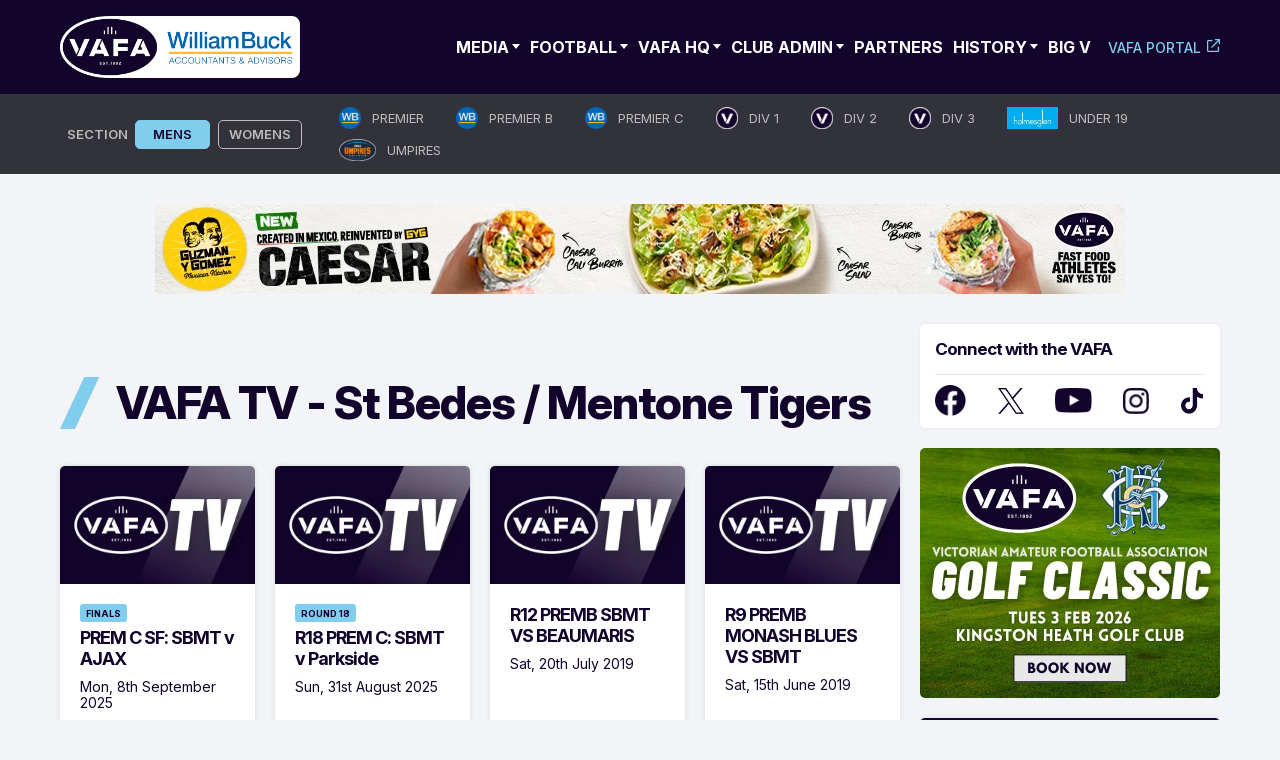

--- FILE ---
content_type: text/html; charset=UTF-8
request_url: https://www.vafa.com.au/news/vafatv-categories/st-bedes-mentone-tigers/
body_size: 30181
content:
<!doctype html>
<html lang="en-AU">
<head>
	<meta charset="UTF-8">
	<meta name="viewport" content="width=device-width, initial-scale=1.0, maximum-scale=1.0, user-scalable=0">
	<link rel="profile" href="https://gmpg.org/xfn/11">
	<link rel="preconnect" href="https://fonts.googleapis.com">
	<link rel="preconnect" href="https://fonts.gstatic.com" crossorigin>
	<style id="" media="all">/* cyrillic-ext */
@font-face {
  font-family: 'Inter';
  font-style: normal;
  font-weight: 100 900;
  font-display: swap;
  src: url(/fonts.gstatic.com/s/inter/v20/UcC73FwrK3iLTeHuS_nVMrMxCp50SjIa2JL7W0Q5n-wU.woff2) format('woff2');
  unicode-range: U+0460-052F, U+1C80-1C8A, U+20B4, U+2DE0-2DFF, U+A640-A69F, U+FE2E-FE2F;
}
/* cyrillic */
@font-face {
  font-family: 'Inter';
  font-style: normal;
  font-weight: 100 900;
  font-display: swap;
  src: url(/fonts.gstatic.com/s/inter/v20/UcC73FwrK3iLTeHuS_nVMrMxCp50SjIa0ZL7W0Q5n-wU.woff2) format('woff2');
  unicode-range: U+0301, U+0400-045F, U+0490-0491, U+04B0-04B1, U+2116;
}
/* greek-ext */
@font-face {
  font-family: 'Inter';
  font-style: normal;
  font-weight: 100 900;
  font-display: swap;
  src: url(/fonts.gstatic.com/s/inter/v20/UcC73FwrK3iLTeHuS_nVMrMxCp50SjIa2ZL7W0Q5n-wU.woff2) format('woff2');
  unicode-range: U+1F00-1FFF;
}
/* greek */
@font-face {
  font-family: 'Inter';
  font-style: normal;
  font-weight: 100 900;
  font-display: swap;
  src: url(/fonts.gstatic.com/s/inter/v20/UcC73FwrK3iLTeHuS_nVMrMxCp50SjIa1pL7W0Q5n-wU.woff2) format('woff2');
  unicode-range: U+0370-0377, U+037A-037F, U+0384-038A, U+038C, U+038E-03A1, U+03A3-03FF;
}
/* vietnamese */
@font-face {
  font-family: 'Inter';
  font-style: normal;
  font-weight: 100 900;
  font-display: swap;
  src: url(/fonts.gstatic.com/s/inter/v20/UcC73FwrK3iLTeHuS_nVMrMxCp50SjIa2pL7W0Q5n-wU.woff2) format('woff2');
  unicode-range: U+0102-0103, U+0110-0111, U+0128-0129, U+0168-0169, U+01A0-01A1, U+01AF-01B0, U+0300-0301, U+0303-0304, U+0308-0309, U+0323, U+0329, U+1EA0-1EF9, U+20AB;
}
/* latin-ext */
@font-face {
  font-family: 'Inter';
  font-style: normal;
  font-weight: 100 900;
  font-display: swap;
  src: url(/fonts.gstatic.com/s/inter/v20/UcC73FwrK3iLTeHuS_nVMrMxCp50SjIa25L7W0Q5n-wU.woff2) format('woff2');
  unicode-range: U+0100-02BA, U+02BD-02C5, U+02C7-02CC, U+02CE-02D7, U+02DD-02FF, U+0304, U+0308, U+0329, U+1D00-1DBF, U+1E00-1E9F, U+1EF2-1EFF, U+2020, U+20A0-20AB, U+20AD-20C0, U+2113, U+2C60-2C7F, U+A720-A7FF;
}
/* latin */
@font-face {
  font-family: 'Inter';
  font-style: normal;
  font-weight: 100 900;
  font-display: swap;
  src: url(/fonts.gstatic.com/s/inter/v20/UcC73FwrK3iLTeHuS_nVMrMxCp50SjIa1ZL7W0Q5nw.woff2) format('woff2');
  unicode-range: U+0000-00FF, U+0131, U+0152-0153, U+02BB-02BC, U+02C6, U+02DA, U+02DC, U+0304, U+0308, U+0329, U+2000-206F, U+20AC, U+2122, U+2191, U+2193, U+2212, U+2215, U+FEFF, U+FFFD;
}
</style>
	<link rel='dns-prefetch' href='//cdn-vafanewsite.b-cdn.net' /><meta name='robots' content='index, follow, max-image-preview:large, max-snippet:-1, max-video-preview:-1' />

            <script data-no-defer="1" data-ezscrex="false" data-cfasync="false" data-pagespeed-no-defer data-cookieconsent="ignore">
                var ctPublicFunctions = {"_ajax_nonce":"5e365e8d6e","_rest_nonce":"3c78dc3805","_ajax_url":"\/wp-admin\/admin-ajax.php","_rest_url":"https:\/\/www.vafa.com.au\/wp-json\/","data__cookies_type":"none","data__ajax_type":"rest","data__bot_detector_enabled":"1","data__frontend_data_log_enabled":1,"cookiePrefix":"","wprocket_detected":false,"host_url":"www.vafa.com.au","text__ee_click_to_select":"Click to select the whole data","text__ee_original_email":"The complete one is","text__ee_got_it":"Got it","text__ee_blocked":"Blocked","text__ee_cannot_connect":"Cannot connect","text__ee_cannot_decode":"Can not decode email. Unknown reason","text__ee_email_decoder":"CleanTalk email decoder","text__ee_wait_for_decoding":"The magic is on the way!","text__ee_decoding_process":"Please wait a few seconds while we decode the contact data."}
            </script>
        
            <script data-no-defer="1" data-ezscrex="false" data-cfasync="false" data-pagespeed-no-defer data-cookieconsent="ignore">
                var ctPublic = {"_ajax_nonce":"5e365e8d6e","settings__forms__check_internal":"0","settings__forms__check_external":"0","settings__forms__force_protection":0,"settings__forms__search_test":"1","settings__forms__wc_add_to_cart":"0","settings__data__bot_detector_enabled":"1","settings__sfw__anti_crawler":0,"blog_home":"https:\/\/www.vafa.com.au\/","pixel__setting":"3","pixel__enabled":false,"pixel__url":null,"data__email_check_before_post":"1","data__email_check_exist_post":0,"data__cookies_type":"none","data__key_is_ok":true,"data__visible_fields_required":true,"wl_brandname":"Anti-Spam by CleanTalk","wl_brandname_short":"CleanTalk","ct_checkjs_key":838121490,"emailEncoderPassKey":"9460f2dc1bd4c40b0ed20ee3900eff9f","bot_detector_forms_excluded":"W10=","advancedCacheExists":false,"varnishCacheExists":false,"wc_ajax_add_to_cart":false}
            </script>
        
	<!-- This site is optimized with the Yoast SEO plugin v26.6 - https://yoast.com/wordpress/plugins/seo/ -->
	<title>St Bedes / Mentone Tigers Archives - VAFA</title>
	<link rel="canonical" href="https://www.vafa.com.au/news/vafatv-categories/st-bedes-mentone-tigers/" />
	<link rel="next" href="https://www.vafa.com.au/news/vafatv-categories/st-bedes-mentone-tigers/page/2/" />
	<meta property="og:locale" content="en_US" />
	<meta property="og:type" content="article" />
	<meta property="og:title" content="St Bedes / Mentone Tigers Archives - VAFA" />
	<meta property="og:url" content="https://www.vafa.com.au/news/vafatv-categories/st-bedes-mentone-tigers/" />
	<meta property="og:site_name" content="VAFA" />
	<meta property="og:image" content="https://cdn-vafanewsite.b-cdn.net/wp-content/uploads/2024/05/vafa-logo-blue-bg.jpg" />
	<meta property="og:image:width" content="1200" />
	<meta property="og:image:height" content="777" />
	<meta property="og:image:type" content="image/jpeg" />
	<script type="application/ld+json" class="yoast-schema-graph">{"@context":"https://schema.org","@graph":[{"@type":"CollectionPage","@id":"https://www.vafa.com.au/news/vafatv-categories/st-bedes-mentone-tigers/","url":"https://www.vafa.com.au/news/vafatv-categories/st-bedes-mentone-tigers/","name":"St Bedes / Mentone Tigers Archives - VAFA","isPartOf":{"@id":"https://www.vafa.com.au/#website"},"breadcrumb":{"@id":"https://www.vafa.com.au/news/vafatv-categories/st-bedes-mentone-tigers/#breadcrumb"},"inLanguage":"en-AU"},{"@type":"BreadcrumbList","@id":"https://www.vafa.com.au/news/vafatv-categories/st-bedes-mentone-tigers/#breadcrumb","itemListElement":[{"@type":"ListItem","position":1,"name":"VAFATV","item":"https://www.vafa.com.au/news/vafatv-categories/vafatv/"},{"@type":"ListItem","position":2,"name":"VAFATV Clubs","item":"https://www.vafa.com.au/news/vafatv-categories/vafatv-clubs/"},{"@type":"ListItem","position":3,"name":"St Bedes / Mentone Tigers"}]},{"@type":"WebSite","@id":"https://www.vafa.com.au/#website","url":"https://www.vafa.com.au/","name":"VAFA","description":"Official Website of the Victorian Amateur Football Association","publisher":{"@id":"https://www.vafa.com.au/#organization"},"potentialAction":[{"@type":"SearchAction","target":{"@type":"EntryPoint","urlTemplate":"https://www.vafa.com.au/?s={search_term_string}"},"query-input":{"@type":"PropertyValueSpecification","valueRequired":true,"valueName":"search_term_string"}}],"inLanguage":"en-AU"},{"@type":"Organization","@id":"https://www.vafa.com.au/#organization","name":"Victorian Amateur Football Association","alternateName":"VAFA","url":"https://www.vafa.com.au/","logo":{"@type":"ImageObject","inLanguage":"en-AU","@id":"https://www.vafa.com.au/#/schema/logo/image/","url":"https://cdn-vafanewsite.b-cdn.net/wp-content/uploads/2024/05/vafa-logo-blue-bg.jpg","contentUrl":"https://cdn-vafanewsite.b-cdn.net/wp-content/uploads/2024/05/vafa-logo-blue-bg.jpg","width":1200,"height":777,"caption":"Victorian Amateur Football Association"},"image":{"@id":"https://www.vafa.com.au/#/schema/logo/image/"},"sameAs":["https://www.facebook.com/VAFA.HQ","https://x.com/VAFA_HQ"]}]}</script>
	<!-- / Yoast SEO plugin. -->


<link rel='dns-prefetch' href='//fd.cleantalk.org' />
<link rel="alternate" type="application/rss+xml" title="VAFA &raquo; Feed" href="https://www.vafa.com.au/feed/" />
<!-- www.vafa.com.au is managing ads with Advanced Ads 2.0.15 – https://wpadvancedads.com/ --><script id="advads-ready">
			window.advanced_ads_ready=function(e,a){a=a||"complete";var d=function(e){return"interactive"===a?"loading"!==e:"complete"===e};d(document.readyState)?e():document.addEventListener("readystatechange",(function(a){d(a.target.readyState)&&e()}),{once:"interactive"===a})},window.advanced_ads_ready_queue=window.advanced_ads_ready_queue||[];		</script>
		<style id='wp-img-auto-sizes-contain-inline-css'>
img:is([sizes=auto i],[sizes^="auto," i]){contain-intrinsic-size:3000px 1500px}
/*# sourceURL=wp-img-auto-sizes-contain-inline-css */
</style>
<style id='wp-block-library-inline-css'>
:root{--wp-block-synced-color:#7a00df;--wp-block-synced-color--rgb:122,0,223;--wp-bound-block-color:var(--wp-block-synced-color);--wp-editor-canvas-background:#ddd;--wp-admin-theme-color:#007cba;--wp-admin-theme-color--rgb:0,124,186;--wp-admin-theme-color-darker-10:#006ba1;--wp-admin-theme-color-darker-10--rgb:0,107,160.5;--wp-admin-theme-color-darker-20:#005a87;--wp-admin-theme-color-darker-20--rgb:0,90,135;--wp-admin-border-width-focus:2px}@media (min-resolution:192dpi){:root{--wp-admin-border-width-focus:1.5px}}.wp-element-button{cursor:pointer}:root .has-very-light-gray-background-color{background-color:#eee}:root .has-very-dark-gray-background-color{background-color:#313131}:root .has-very-light-gray-color{color:#eee}:root .has-very-dark-gray-color{color:#313131}:root .has-vivid-green-cyan-to-vivid-cyan-blue-gradient-background{background:linear-gradient(135deg,#00d084,#0693e3)}:root .has-purple-crush-gradient-background{background:linear-gradient(135deg,#34e2e4,#4721fb 50%,#ab1dfe)}:root .has-hazy-dawn-gradient-background{background:linear-gradient(135deg,#faaca8,#dad0ec)}:root .has-subdued-olive-gradient-background{background:linear-gradient(135deg,#fafae1,#67a671)}:root .has-atomic-cream-gradient-background{background:linear-gradient(135deg,#fdd79a,#004a59)}:root .has-nightshade-gradient-background{background:linear-gradient(135deg,#330968,#31cdcf)}:root .has-midnight-gradient-background{background:linear-gradient(135deg,#020381,#2874fc)}:root{--wp--preset--font-size--normal:16px;--wp--preset--font-size--huge:42px}.has-regular-font-size{font-size:1em}.has-larger-font-size{font-size:2.625em}.has-normal-font-size{font-size:var(--wp--preset--font-size--normal)}.has-huge-font-size{font-size:var(--wp--preset--font-size--huge)}.has-text-align-center{text-align:center}.has-text-align-left{text-align:left}.has-text-align-right{text-align:right}.has-fit-text{white-space:nowrap!important}#end-resizable-editor-section{display:none}.aligncenter{clear:both}.items-justified-left{justify-content:flex-start}.items-justified-center{justify-content:center}.items-justified-right{justify-content:flex-end}.items-justified-space-between{justify-content:space-between}.screen-reader-text{border:0;clip-path:inset(50%);height:1px;margin:-1px;overflow:hidden;padding:0;position:absolute;width:1px;word-wrap:normal!important}.screen-reader-text:focus{background-color:#ddd;clip-path:none;color:#444;display:block;font-size:1em;height:auto;left:5px;line-height:normal;padding:15px 23px 14px;text-decoration:none;top:5px;width:auto;z-index:100000}html :where(.has-border-color){border-style:solid}html :where([style*=border-top-color]){border-top-style:solid}html :where([style*=border-right-color]){border-right-style:solid}html :where([style*=border-bottom-color]){border-bottom-style:solid}html :where([style*=border-left-color]){border-left-style:solid}html :where([style*=border-width]){border-style:solid}html :where([style*=border-top-width]){border-top-style:solid}html :where([style*=border-right-width]){border-right-style:solid}html :where([style*=border-bottom-width]){border-bottom-style:solid}html :where([style*=border-left-width]){border-left-style:solid}html :where(img[class*=wp-image-]){height:auto;max-width:100%}:where(figure){margin:0 0 1em}html :where(.is-position-sticky){--wp-admin--admin-bar--position-offset:var(--wp-admin--admin-bar--height,0px)}@media screen and (max-width:600px){html :where(.is-position-sticky){--wp-admin--admin-bar--position-offset:0px}}

/*# sourceURL=wp-block-library-inline-css */
</style><style id='global-styles-inline-css'>
:root{--wp--preset--aspect-ratio--square: 1;--wp--preset--aspect-ratio--4-3: 4/3;--wp--preset--aspect-ratio--3-4: 3/4;--wp--preset--aspect-ratio--3-2: 3/2;--wp--preset--aspect-ratio--2-3: 2/3;--wp--preset--aspect-ratio--16-9: 16/9;--wp--preset--aspect-ratio--9-16: 9/16;--wp--preset--color--black: #000000;--wp--preset--color--cyan-bluish-gray: #abb8c3;--wp--preset--color--white: #ffffff;--wp--preset--color--pale-pink: #f78da7;--wp--preset--color--vivid-red: #cf2e2e;--wp--preset--color--luminous-vivid-orange: #ff6900;--wp--preset--color--luminous-vivid-amber: #fcb900;--wp--preset--color--light-green-cyan: #7bdcb5;--wp--preset--color--vivid-green-cyan: #00d084;--wp--preset--color--pale-cyan-blue: #8ed1fc;--wp--preset--color--vivid-cyan-blue: #0693e3;--wp--preset--color--vivid-purple: #9b51e0;--wp--preset--gradient--vivid-cyan-blue-to-vivid-purple: linear-gradient(135deg,rgb(6,147,227) 0%,rgb(155,81,224) 100%);--wp--preset--gradient--light-green-cyan-to-vivid-green-cyan: linear-gradient(135deg,rgb(122,220,180) 0%,rgb(0,208,130) 100%);--wp--preset--gradient--luminous-vivid-amber-to-luminous-vivid-orange: linear-gradient(135deg,rgb(252,185,0) 0%,rgb(255,105,0) 100%);--wp--preset--gradient--luminous-vivid-orange-to-vivid-red: linear-gradient(135deg,rgb(255,105,0) 0%,rgb(207,46,46) 100%);--wp--preset--gradient--very-light-gray-to-cyan-bluish-gray: linear-gradient(135deg,rgb(238,238,238) 0%,rgb(169,184,195) 100%);--wp--preset--gradient--cool-to-warm-spectrum: linear-gradient(135deg,rgb(74,234,220) 0%,rgb(151,120,209) 20%,rgb(207,42,186) 40%,rgb(238,44,130) 60%,rgb(251,105,98) 80%,rgb(254,248,76) 100%);--wp--preset--gradient--blush-light-purple: linear-gradient(135deg,rgb(255,206,236) 0%,rgb(152,150,240) 100%);--wp--preset--gradient--blush-bordeaux: linear-gradient(135deg,rgb(254,205,165) 0%,rgb(254,45,45) 50%,rgb(107,0,62) 100%);--wp--preset--gradient--luminous-dusk: linear-gradient(135deg,rgb(255,203,112) 0%,rgb(199,81,192) 50%,rgb(65,88,208) 100%);--wp--preset--gradient--pale-ocean: linear-gradient(135deg,rgb(255,245,203) 0%,rgb(182,227,212) 50%,rgb(51,167,181) 100%);--wp--preset--gradient--electric-grass: linear-gradient(135deg,rgb(202,248,128) 0%,rgb(113,206,126) 100%);--wp--preset--gradient--midnight: linear-gradient(135deg,rgb(2,3,129) 0%,rgb(40,116,252) 100%);--wp--preset--font-size--small: 13px;--wp--preset--font-size--medium: 20px;--wp--preset--font-size--large: 36px;--wp--preset--font-size--x-large: 42px;--wp--preset--spacing--20: 0.44rem;--wp--preset--spacing--30: 0.67rem;--wp--preset--spacing--40: 1rem;--wp--preset--spacing--50: 1.5rem;--wp--preset--spacing--60: 2.25rem;--wp--preset--spacing--70: 3.38rem;--wp--preset--spacing--80: 5.06rem;--wp--preset--shadow--natural: 6px 6px 9px rgba(0, 0, 0, 0.2);--wp--preset--shadow--deep: 12px 12px 50px rgba(0, 0, 0, 0.4);--wp--preset--shadow--sharp: 6px 6px 0px rgba(0, 0, 0, 0.2);--wp--preset--shadow--outlined: 6px 6px 0px -3px rgb(255, 255, 255), 6px 6px rgb(0, 0, 0);--wp--preset--shadow--crisp: 6px 6px 0px rgb(0, 0, 0);}:where(.is-layout-flex){gap: 0.5em;}:where(.is-layout-grid){gap: 0.5em;}body .is-layout-flex{display: flex;}.is-layout-flex{flex-wrap: wrap;align-items: center;}.is-layout-flex > :is(*, div){margin: 0;}body .is-layout-grid{display: grid;}.is-layout-grid > :is(*, div){margin: 0;}:where(.wp-block-columns.is-layout-flex){gap: 2em;}:where(.wp-block-columns.is-layout-grid){gap: 2em;}:where(.wp-block-post-template.is-layout-flex){gap: 1.25em;}:where(.wp-block-post-template.is-layout-grid){gap: 1.25em;}.has-black-color{color: var(--wp--preset--color--black) !important;}.has-cyan-bluish-gray-color{color: var(--wp--preset--color--cyan-bluish-gray) !important;}.has-white-color{color: var(--wp--preset--color--white) !important;}.has-pale-pink-color{color: var(--wp--preset--color--pale-pink) !important;}.has-vivid-red-color{color: var(--wp--preset--color--vivid-red) !important;}.has-luminous-vivid-orange-color{color: var(--wp--preset--color--luminous-vivid-orange) !important;}.has-luminous-vivid-amber-color{color: var(--wp--preset--color--luminous-vivid-amber) !important;}.has-light-green-cyan-color{color: var(--wp--preset--color--light-green-cyan) !important;}.has-vivid-green-cyan-color{color: var(--wp--preset--color--vivid-green-cyan) !important;}.has-pale-cyan-blue-color{color: var(--wp--preset--color--pale-cyan-blue) !important;}.has-vivid-cyan-blue-color{color: var(--wp--preset--color--vivid-cyan-blue) !important;}.has-vivid-purple-color{color: var(--wp--preset--color--vivid-purple) !important;}.has-black-background-color{background-color: var(--wp--preset--color--black) !important;}.has-cyan-bluish-gray-background-color{background-color: var(--wp--preset--color--cyan-bluish-gray) !important;}.has-white-background-color{background-color: var(--wp--preset--color--white) !important;}.has-pale-pink-background-color{background-color: var(--wp--preset--color--pale-pink) !important;}.has-vivid-red-background-color{background-color: var(--wp--preset--color--vivid-red) !important;}.has-luminous-vivid-orange-background-color{background-color: var(--wp--preset--color--luminous-vivid-orange) !important;}.has-luminous-vivid-amber-background-color{background-color: var(--wp--preset--color--luminous-vivid-amber) !important;}.has-light-green-cyan-background-color{background-color: var(--wp--preset--color--light-green-cyan) !important;}.has-vivid-green-cyan-background-color{background-color: var(--wp--preset--color--vivid-green-cyan) !important;}.has-pale-cyan-blue-background-color{background-color: var(--wp--preset--color--pale-cyan-blue) !important;}.has-vivid-cyan-blue-background-color{background-color: var(--wp--preset--color--vivid-cyan-blue) !important;}.has-vivid-purple-background-color{background-color: var(--wp--preset--color--vivid-purple) !important;}.has-black-border-color{border-color: var(--wp--preset--color--black) !important;}.has-cyan-bluish-gray-border-color{border-color: var(--wp--preset--color--cyan-bluish-gray) !important;}.has-white-border-color{border-color: var(--wp--preset--color--white) !important;}.has-pale-pink-border-color{border-color: var(--wp--preset--color--pale-pink) !important;}.has-vivid-red-border-color{border-color: var(--wp--preset--color--vivid-red) !important;}.has-luminous-vivid-orange-border-color{border-color: var(--wp--preset--color--luminous-vivid-orange) !important;}.has-luminous-vivid-amber-border-color{border-color: var(--wp--preset--color--luminous-vivid-amber) !important;}.has-light-green-cyan-border-color{border-color: var(--wp--preset--color--light-green-cyan) !important;}.has-vivid-green-cyan-border-color{border-color: var(--wp--preset--color--vivid-green-cyan) !important;}.has-pale-cyan-blue-border-color{border-color: var(--wp--preset--color--pale-cyan-blue) !important;}.has-vivid-cyan-blue-border-color{border-color: var(--wp--preset--color--vivid-cyan-blue) !important;}.has-vivid-purple-border-color{border-color: var(--wp--preset--color--vivid-purple) !important;}.has-vivid-cyan-blue-to-vivid-purple-gradient-background{background: var(--wp--preset--gradient--vivid-cyan-blue-to-vivid-purple) !important;}.has-light-green-cyan-to-vivid-green-cyan-gradient-background{background: var(--wp--preset--gradient--light-green-cyan-to-vivid-green-cyan) !important;}.has-luminous-vivid-amber-to-luminous-vivid-orange-gradient-background{background: var(--wp--preset--gradient--luminous-vivid-amber-to-luminous-vivid-orange) !important;}.has-luminous-vivid-orange-to-vivid-red-gradient-background{background: var(--wp--preset--gradient--luminous-vivid-orange-to-vivid-red) !important;}.has-very-light-gray-to-cyan-bluish-gray-gradient-background{background: var(--wp--preset--gradient--very-light-gray-to-cyan-bluish-gray) !important;}.has-cool-to-warm-spectrum-gradient-background{background: var(--wp--preset--gradient--cool-to-warm-spectrum) !important;}.has-blush-light-purple-gradient-background{background: var(--wp--preset--gradient--blush-light-purple) !important;}.has-blush-bordeaux-gradient-background{background: var(--wp--preset--gradient--blush-bordeaux) !important;}.has-luminous-dusk-gradient-background{background: var(--wp--preset--gradient--luminous-dusk) !important;}.has-pale-ocean-gradient-background{background: var(--wp--preset--gradient--pale-ocean) !important;}.has-electric-grass-gradient-background{background: var(--wp--preset--gradient--electric-grass) !important;}.has-midnight-gradient-background{background: var(--wp--preset--gradient--midnight) !important;}.has-small-font-size{font-size: var(--wp--preset--font-size--small) !important;}.has-medium-font-size{font-size: var(--wp--preset--font-size--medium) !important;}.has-large-font-size{font-size: var(--wp--preset--font-size--large) !important;}.has-x-large-font-size{font-size: var(--wp--preset--font-size--x-large) !important;}
/*# sourceURL=global-styles-inline-css */
</style>

<style id='classic-theme-styles-inline-css'>
/*! This file is auto-generated */
.wp-block-button__link{color:#fff;background-color:#32373c;border-radius:9999px;box-shadow:none;text-decoration:none;padding:calc(.667em + 2px) calc(1.333em + 2px);font-size:1.125em}.wp-block-file__button{background:#32373c;color:#fff;text-decoration:none}
/*# sourceURL=/wp-includes/css/classic-themes.min.css */
</style>
<link rel='stylesheet' id='cleantalk-public-css-css' href='https://www.vafa.com.au/wp-content/plugins/cleantalk-spam-protect/css/cleantalk-public.min.css?ver=6.70.1_1766728319' media='all' />
<link rel='stylesheet' id='cleantalk-email-decoder-css-css' href='https://www.vafa.com.au/wp-content/plugins/cleantalk-spam-protect/css/cleantalk-email-decoder.min.css?ver=6.70.1_1766728319' media='all' />
<link rel='stylesheet' id='vafa-style-css' href='https://www.vafa.com.au/wp-content/themes/vafa/style.css?ver=1.0.0' media='all' />
<link rel='stylesheet' id='slick-min-css-css' href='https://www.vafa.com.au/wp-content/themes/vafa/css/slick-min.css?ver=1769408695' media='all' />
<link rel='stylesheet' id='slick-theme-min-css-css' href='https://www.vafa.com.au/wp-content/themes/vafa/css/slick-theme-min.css?ver=1769408695' media='all' />
<link rel='stylesheet' id='custom-style-css' href='https://www.vafa.com.au/wp-content/themes/vafa/css/custom.css?ver=1769408695' media='all' />
<link rel='stylesheet' id='nice-select-min-style-css' href='https://www.vafa.com.au/wp-content/themes/vafa/css/nice-select-min.css?ver=1769408695' media='all' />
<link rel='stylesheet' id='playhq-style-css' href='https://www.vafa.com.au/wp-content/themes/vafa/css/style-playhq.css?ver=260126062455' media='all' />
<script src="https://cdn-vafanewsite.b-cdn.net/wp-content/plugins/cleantalk-spam-protect/js/apbct-public-bundle.min.js?ver=6.70.1_1766728319" id="apbct-public-bundle.min-js-js"></script>
<script src="https://fd.cleantalk.org/ct-bot-detector-wrapper.js?ver=6.70.1" id="ct_bot_detector-js" defer data-wp-strategy="defer"></script>
<script src="https://cdn-vafanewsite.b-cdn.net/wp-includes/js/jquery/jquery.min.js?ver=3.7.1" id="jquery-core-js"></script>
<script src="https://cdn-vafanewsite.b-cdn.net/wp-includes/js/jquery/jquery-migrate.min.js?ver=3.4.1" id="jquery-migrate-js"></script>
<script id="advanced-ads-advanced-js-js-extra">
var advads_options = {"blog_id":"1","privacy":{"consent-method":"","custom-cookie-name":"","custom-cookie-value":"","enabled":false,"state":"not_needed"}};
//# sourceURL=advanced-ads-advanced-js-js-extra
</script>
<script src="https://cdn-vafanewsite.b-cdn.net/wp-content/plugins/advanced-ads/public/assets/js/advanced.min.js?ver=2.0.15" id="advanced-ads-advanced-js-js"></script>
<script type="text/javascript">
		var advadsCfpQueue = [];
		var advadsCfpAd = function( adID ){
			if ( 'undefined' == typeof advadsProCfp ) { advadsCfpQueue.push( adID ) } else { advadsProCfp.addElement( adID ) }
		};
		</script>
				<style type="text/css">
					.site-title,
			.site-description {
				position: absolute;
				clip: rect(1px, 1px, 1px, 1px);
				}
					</style>
		<link rel="icon" href="https://cdn-vafanewsite.b-cdn.net/wp-content/uploads/2024/05/cropped-VAFA_Symbol_Master-32x32.webp" sizes="32x32" />
<link rel="icon" href="https://cdn-vafanewsite.b-cdn.net/wp-content/uploads/2024/05/cropped-VAFA_Symbol_Master-192x192.webp" sizes="192x192" />
<link rel="apple-touch-icon" href="https://cdn-vafanewsite.b-cdn.net/wp-content/uploads/2024/05/cropped-VAFA_Symbol_Master-180x180.webp" />
<meta name="msapplication-TileImage" content="https://cdn-vafanewsite.b-cdn.net/wp-content/uploads/2024/05/cropped-VAFA_Symbol_Master-270x270.webp" />
		<style id="wp-custom-css">
			/* CUSTOM MAP PLUGIN STYLE */

.fc-badge.info {
    background: #81cdee none repeat scroll 0 0 !important;
    border: 1px solid #81cdee !important;
    display: inline-block;
    border-radius: 3px;
	margin-top: 5px;
}

.wpgmp_infowindow .fc-badge.info {margin-bottom: 15px;}

.fc-badge {
	color: #13042b !important;
	font-weight: 700 !important;
	text-transform: uppercase;
	font-family: 'Inter' !important;
}

.wpgmp_locations .wpgmp_location_title a {
	font-weight: 700; 
font-family: 'Inter';}

.wpgmp-map-1 .wpgmp_locations_content {
	font-family: 'Inter' !important;
	overflow-wrap: break-word; 
		color: #32333A !important;
}

.wpgmp-map-1 .wpgmp_locations_content a{
	font-family: 'Inter' !important;
	overflow-wrap: break-word; 
}

.fc-item-title { font-family: 'Inter' !important;}

.fc-infowindow-default address {font-style: normal;}

.wpgmp_before_listing {font-family: 'Inter'; font-weight: 700; font-size: 1.5rem;}

.wpgmp_infowindow.fc-infowindow-default .fc-item-title {font-size: 1.2rem !important; text-transform: capitalize !important;
line-height: 1.3rem !important; font-weight: 700 !important;}

.wpgmp_map_container {
	z-index: 0;
}

.wpgmp_pagination {
	text-align: center;
	margin-bottom: 0px !important;
}

.wpgmp_pagination a, .current {
	padding: 6px 17px !important;
}

/* END OF CUSTOM MAP PLUGIN STYLE */

/* START OF MEGAWALL STYLE */
body.page-id-147504 .container {
    max-width: 100% !important;
}

body.page-id-147504 .wp-block-columns {
    margin-bottom: 5px !important; /* small gap between rows */
    gap: 5px !important;           /* gap between columns */
}

body.page-id-147504 .wp-block-column {
    margin: 0 !important;
    padding: 0 !important;
}

body.page-id-147504 iframe {
    display: block;
    width: 100%;
    height: auto;
    margin: 0;
    box-sizing: border-box;
}

.megawall .wp-block-columns {
    margin-bottom: 0;
    gap: 10px;
}

.megawall .wp-block-column {
    padding: 0;
    margin: 0;
}

.megawall iframe {
    display: block;
    width: 100%;
    height: auto;
    margin: 5px;
    box-sizing: border-box;
}

@media (max-width: 1380px) { 
body.page-id-147504 .container {
    padding-left: 5px !important;
		padding-right: 5px !important;
}
body.page-id-147504 .site-content-area {
		padding: 16px 4px !important;
}
	
}
/* END OF MEGAWALL STYLE */

.club-v3-gallery-itembox {
	border: 3px solid #000000;
}

.club-v3-tabs-list ul li.active a {
	color: #13042b !important;
	border-color: #13042b !important;
}

.club-v3-tabs-list ul li a {
		color: #13042b !important;
}

.news-content figure.wp-caption {
	position: relative;
}

.news-content figure.wp-caption figcaption {
	position: absolute;
    right: 0px;
    bottom: 0;
    background: #81CDEE;
    z-index: 0;
    opacity: 0.9;
    font-size: 16px;
    padding: 5px 16px;
	line-height: 1.4;
    font-weight: 300;
}

iframe[src*="youtube.com"],
iframe[src*="youtu.be"],
iframe[src*="vimeo.com"] {
    width: 100%;
    height: auto;
    aspect-ratio: 16 / 9;
    max-height: calc(100vw * (9 / 16));
    border: 0;
	  margin-bottom: 30px;
}

.issuuembed {
	width: 100% !important;
	height: 500px !important;
	padding-bottom: 30px;
}

.section-news-article .advads-highlight-wrapper {
  margin-bottom: 20px;
}

iframe[src*="https://e.issuu.com"] {
  padding-bottom: 20px;
}

.shop-tile {
  border-radius: 12px;
  overflow: hidden;
}

.shop-tile .wp-block-cover__inner-container p {
  text-shadow: 2px 1px 3px rgba(0, 0, 0, 0.9);
}

.wp-block-image {
	margin-bottom: 30px;
}

.imagenopadding {
	margin-bottom: -5px;
}

.wp-block-file__button {
	padding: .3em 1em;
  margin-left: 15px;
	background: #13042b;
}

.error-404 {
	text-align: center;
	padding: 250px 0;
}

.error404 .partners-footer,
.error404 .advertise-wrapper {
	display: none;
}

.sidebar-advertise,
.advertise-area {
	text-align: center;
}

.sidebar-advertise img,
.advertise-area img {
	text-align: center;
}

.wp-block-table {
	margin-bottom: 30px;
}

.club-v3-tabs-content-desc table {
    margin: 0;
    width: 100%;
    border-collapse: collapse;
		margin-bottom: 30px;
}

.club-v3-tabs-content-desc table th,
.club-v3-tabs-content-desc table td {
    border: 1px solid;
    padding: 0.3em;
}

.club-v3-tabs-content-desc table td {
    font-weight: 300;
}

.partners-footer-btn-wrap .btn {
    background: #13042B;
    border-color: #13042B;
    color: #ffffff;
}

.partners-footer-btn-wrap .btn:hover {
	color: #13042B;
}

a {
	font-weight: 700;
}

.main-navigation li.menu-item-has-children:hover > a::after {
	content: "";
    border: 5px solid #81CDEE;
    display: inline-block;
    border-left: 4px solid transparent;
    border-right: 4px solid transparent;
    border-bottom: none;
    vertical-align: middle;
    margin-left: 3px;
    position: relative;
    top: -2px;
}

.morenews-row.reusable-block {
	margin-bottom: 30px;
	text-align: center;
}

.morenews-row.reusable-block .recent-posts-itembox {
	text-align: left;
}

.morenews-row.reusable-block a.all-news-btn {
	padding: 14px 26px;
  background: #13042B;
  color: #ffffff;
  border-color: #13042B;
	border-radius: 5px;
	font-size: 14px;
}

.wp-block-buttons-is-layout-flex {
	margin-bottom: 20px;
}

.wp-block-button__link {
  padding: 14px 26px;
  background: #13042B;
  color: #ffffff;
  border: 1px solid #13042B;
	border-radius: 5px;
	font-size: 14px;
}

.wp-block-button__link:hover {
	background: none;
	border: 1px solid #13042B;
}

.recent-posts-img::before {
	padding-top: 64%;
}

.news-banner .featured-img-caption {
	bottom: 12px;
}

.more-news-section .section-cmn-header {
		margin-bottom: 0px !important;
	}

.section-cmn-header h3 {
	margin: 0px;
}

main#primary {
	padding-top: 30px;
}

.default-content-section .wp-block-image img {
	margin-bottom: 20px;
}

.default-content-section iframe {
	margin-bottom: 20px;
}

.section-cmn-header {
    margin-bottom: 20px !important;
}

h1, h2, h3, h4, h5, h6 {
	text-transform: initial !important;
}

.news-banner {
    margin: 34px -32px;
}

.site-main .site-content-area {
	padding: 32px 32px;
}

.club-logos-title img {
    width: auto;
}

.sponsored_heading_row img {
	float: right;
    max-width: 110px;
    height: initial;
    max-height: 50px;
}

div#top-sponsers {
	max-width: 1250px;
}

.news-author-date a, news-author-date a:visited {
	color: #32333A;
}

.authorarchive-header h1 {
	width: 100%;
}

.stat-leaders-colbox {
	background: #fff;
}
.stat-leaders-colbox iframe {
	width: 100%;
	border: 0px !important;
height: 370px;
}

.site-main-home .site-content-sidebar-main .recent-posts-item:first-child .recent-posts-title a {
	font-weight: 800;
	line-height: 1em;
}

.featured-post-section .recent-posts-itembox .recent-posts-title a {
	font-weight: 600;
}

.club-location-tags ul li a
{
		background: #ffffff2e;
    border-color: #ffffff03;
}

.club-location-website-link a,
.club-location-social
{
		background: none;
    border-color: #ffffff2e;
}

.club-location-tags ul li a:hover,
.club-location-website-link a:hover,
.club-location-social:hover {
	background: #ffffff2e;
    border-color: #ffffff2e;
}

/* .club-location-tags-section {
	background: #00000014;	
} */

.partners-footer, body:not(.page-template-default), body {
	background: #f2f4f7 !important;
}

.partners-footer-col-img img {
	border-radius: 5px;
}

.partners-footer {
	margin-top: 0px;
}

.fixtures-result-list li {
	padding: 15px;
}

.club-v3-tabs-list ul li.active a {
	color: #13042B;
	border-color: #13042B;
}

.fixtures-tabs-section .fixtures-poweredby-description {
	background: #150575;
  padding: 5px 12px;
  align-items: center;
	color: #fff;
	border-radius: 5px;
	display: flex;
  flex-wrap: wrap;
  align-items: center;
	font-size: 13px;
}

.fixtures-tabs-section .fixtures-poweredby-description img {
	max-height: 30px;
	margin: 5px;
	margin-right: 12px;
}

.fixtures-tabs-section .fixtures-embed-links a {
	padding: 10px 25px;
	background: #13042B !important;;
  color: #ffffff;
	border-radius: 5px;
  text-transform: uppercase;
	font-size: 14px;
	text-decoration: none;
	font-weight: bold;
	opacity: initial;
}

.club-v3-tabs-section.fixtures-tabs-section .club-v3-tabs-list ul li a, .club-v3-tabs-section .club-v3-tabs-list ul li a {
	font-weight: normal;
}

.club-v3-tabs-section.fixtures-tabs-section .club-v3-tabs-list ul li.active a, .club-v3-tabs-section .club-v3-tabs-list ul li.active a {
	font-weight: bold;
}

.featured-post-section .recent-posts-itembox .recent-posts-title a {
    font-weight: 800;
}

.mtb-4 {
	margin-top: 10px;
	margin-bottom: 15px;
}

.section-partners-inner .partner-logo-row-wrap:nth-child(1) .partner_img {
	width: 45%;
}

.vafa-club-icons .wp-block-image img {
    margin-bottom: 0px !important;
	border-radius: 8px;
}

.vafa-club-icons .wp-element-caption {
    text-transform: uppercase;
	  border-radius: 0 0 8px 8px;
}

/* css 17 july 2024 */
body .wpgmp_listing_grid .wpgmp_locations {
    position: static !important;
}

body .wpgmp_listing_grid div[data-layout] {
    display: flex;
    flex-wrap: wrap;
}

body .wpgmp_tabs_container .scroll-pane {
    overflow-y: auto;
    max-height: 200px !important;
}

body .wpgmp_tabs_container .scroll-pane::-webkit-scrollbar {
    width: 10px;
    border-radius: 10px;
}

body .wpgmp_tabs_container .scroll-pane::-webkit-scrollbar-track {
    background: #e4e4e4;
    border-radius: 10px;
}

body .wpgmp_tabs_container .scroll-pane::-webkit-scrollbar-thumb {
    background: #888888;
    border-radius: 10px;
    border: 2px solid #e4e4e4;
}

body .wpgmp_tabs_container .scroll-pane::-webkit-scrollbar-thumb:hover {
    background: #333333;
}

body .wpgmp_tab_item .wpgmp_location_container {
    padding-bottom: 10px !important;
}

body .wpgmp_toggle_main_container {
    max-height: 330px;
}

.wpgmp_tabs_container .wpgmp_tab_item .wpgmp_location_container input[type=checkbox] {
    margin-left: 0 !important;
}

body .wpgmp_tabs_container .wpgmp_tab_item input[type=checkbox] {
    margin-left: 0;
}


@media (max-width: 991px) { 
	.main-navigation a {
		font-size: 18px;
	}
	
  .main-navigation ul ul a, .main-navigation ul.sub-menu a {
     padding: 10px 30px;
  }
}

@media (max-width: 767px) { 
	.fixtures-tabs-section .fixtures-embed-links a {
		padding: 5px 5px !important;
        width: 31%;
        text-align: center;
	}
	
	.site-header-top, .site-header-bottom {
	border-radius: 0px !important;
	}
	
	.fixtures-tabs-section .fixtures-poweredby-description {
		font-size: 9px;
	}
	
	.sponsored_heading_row h1 {
		width: calc(100% - 55px);
	}
	
	.sponsored_heading_row img {
    max-width: 50px;
    max-height: 30px;
}
	
	.page-template-default .site-main .container,
	.single-post .site-main .container, 
	.single-events .site-main .container, .partner-site-main .container {
		padding: 0px;
	}
	
	.partner-site-main .section-partners-inner-wrap {
		padding: 0px;
	}
	
	.partner-site-main .section-partners-inner {
		max-width: 100%;
	}
	
	.site-content-area {
		border-radius: 0px;
	}
	
	.site-main .container .site-sidebar-area {
		padding-left: 15px;
		padding-right: 15px;
	}
	
	.site-main .site-content-area {
        padding: 20px 20px !important;
    }
	
	.more-news-section {
		margin-left: 15px;
	}
	
	.news-list .section-cmn-header.heading-box-shadow {
		padding-left: 0px !important;
	}
	
	.section-cmn-header, .section-cmn-header.finals-news-header {
		padding-left: 0px !important;
	}
	
	.section-cmn-header::before {
		display: none !important;
	}
	
	h1 {
		font-size: 30px !important;
	}
	
	h2 {
		font-size: 26px !important;
	}
	
	h3 {
		font-size: 22px !important;
	}
	
	h4, h5, h6 {
		font-size: 20px !important;
	}
	
	h2.recent-posts-title a, h2.recent-posts-title {
		line-height: 0.8 !important;
	}
	
	.news-cat a {
		font-size: 11px;
	}
	
	.news-author-date {
		font-size: 12px;
	}
	
	h2.sidebar-latest-posts-title  {
		font-size: 15px !important;
	}
	
	.more-news-section .section-cmn-header a::before  {
		display: none !important;
	}
	
	.news-list .section-cmn-header .btn {
		display: none !important;
	}
	
	.recent-posts-content {
    padding: 20px 20px;
}
	
.advertise-wrapper, #primary.site-main-home {
        padding-top: 22px;
    }
	
	.section-tab-container-wrap .section-tab-container {
		margin-right: 0 !important;
    padding: 10px;
    padding-top: 5px;
	}
	
	.section-tab-container-wrap .fivsies {
		padding: 2px;
	}
	
	.section-tab-container-wrap {
		width: calc(100vw - -5px);
	}
	
	    .section-tab-dropdown::after {
        margin-left: 5px;
    }
	
	.finals-full-content {
		padding: 0px;
	}
	
	.news-banner .featured-img-caption,
	.news-content figure.wp-caption figcaption {
		font-size: 12px;
	}
	
	.main-navigation a {
		font-size: 18px;
	}
	
	.main-navigation ul ul a, .main-navigation ul.sub-menu a {
		padding: 10px 30px;
	}
	
	header {
		z-index: 99;
	}
	
	.partner-logo-row-wrap.only-1-col {
		width: 100%;
		
	}
	
	.section-partners-inner .partner-logo-row-wrap:nth-child(1) .partner_img {
	width: 60% !important;
}
	
	.section-partners-inner .partner-logo-row-wrap:nth-child(2) .partner_img {
	width: 50% !important;
}
	
	body .section-partners .section-cmn-header {
		padding-left: 0px !important;
	}
	
	.site-main .container .site-sidebar-area {
		padding-left: 0px;
    padding-right: 0px;
	}
	
.single-post .site-main .container .site-sidebar-area,
.page-template-default .site-main .container .site-sidebar-area,
.events-template-default .site-main .container .site-sidebar-area {
        padding-left: 15px;
        padding-right: 15px;
    }
	
	.page-template-template-vafa-tv .site-content-sidebar-main .site-content-area,
	body.single-vafa_tv .site-content-sidebar-main .site-content-area,
	.archive-site-main .site-content-sidebar-main .site-content-area {
		padding: 0px !important;
	}
	
	.page-template-template-vafa-tv .post-match-replays-section {
		padding-top: 0px;
	}
	
	body.page-template-template-vafa-tv .recent-posts-header.section-cmn-header {
		padding-left: 0px !important;
	}
	
}


@media(max-width: 359px) {
	.club-location-social {
		margin-left: 3px;padding: 3px 4px;
	}
}
		</style>
			
	<meta name="google-site-verification" content="fQ408MZ8XAqZAPmvKk8fh29PmPq_BDWkzyrkJKVxwNg" />

	<script async src="https://www.googletagmanager.com/gtag/js?id=G-FBETVRE75H"></script>
	<script>
	window.dataLayer = window.dataLayer || [];
	function gtag(){dataLayer.push(arguments);}
	gtag('js', new Date());

	gtag('config', 'G-FBETVRE75H');
	</script>

	<script>
	(function(i,s,o,g,r,a,m){i['GoogleAnalyticsObject']=r;i[r]=i[r]||function(){
	(i[r].q=i[r].q||[]).push(arguments)},i[r].l=1*new Date();a=s.createElement(o),
	m=s.getElementsByTagName(o)[0];a.async=1;a.src=g;m.parentNode.insertBefore(a,m)
	})(window,document,'script','//www.google-analytics.com/analytics.js','ga');

	ga('create', 'UA-33436074-1', 'auto');
	ga('send', 'pageview');
	</script>
	
</head>

<body class="archive tax-categories term-st-bedes-mentone-tigers term-5722 wp-custom-logo wp-theme-vafa hfeed aa-prefix-advads-">
<div id="page" class="site">
	<a class="skip-link screen-reader-text" href="#primary">Skip to content</a>

	<header id="masthead" class="site-header">
		<div class="site-header-top">
			<div class="container">
				<div class="site-header-inr">
					<div class="site-branding">
						<a href="https://www.vafa.com.au/" class="custom-logo-link" rel="home"><img width="900" height="230" src="https://cdn-vafanewsite.b-cdn.net/wp-content/uploads/2024/03/VAFA-WB-hdr-logo.webp" class="custom-logo" alt="VAFA" decoding="async" fetchpriority="high" srcset="https://cdn-vafanewsite.b-cdn.net/wp-content/uploads/2024/03/VAFA-WB-hdr-logo.webp 900w, https://cdn-vafanewsite.b-cdn.net/wp-content/uploads/2024/03/VAFA-WB-hdr-logo-300x77.webp 300w, https://cdn-vafanewsite.b-cdn.net/wp-content/uploads/2024/03/VAFA-WB-hdr-logo-768x196.webp 768w" sizes="(max-width: 900px) 100vw, 900px" /></a>							<p class="site-title"><a href="https://www.vafa.com.au/" rel="home">VAFA</a></p>
												</div><!-- .site-branding -->

					<nav id="site-navigation" class="main-navigation">
						<button class="menu-toggle" aria-controls="primary-menu" aria-expanded="false">
							<span></span>
							<span></span>
							<span></span>
						</button>
						<div class="menu-menu-1-container"><ul id="primary-menu" class="menu"><li id="menu-item-32" class="menu-item menu-item-type-post_type menu-item-object-page menu-item-has-children menu-item-32"><a href="https://www.vafa.com.au/news-media/">Media</a>
<ul class="sub-menu">
	<li id="menu-item-402" class="menu-item menu-item-type-post_type menu-item-object-page current_page_parent menu-item-402"><a href="https://www.vafa.com.au/news/">News</a></li>
	<li id="menu-item-138707" class="menu-item menu-item-type-taxonomy menu-item-object-category menu-item-138707"><a href="https://www.vafa.com.au/category/videos/">Video &#038; Live Streams</a></li>
	<li id="menu-item-401" class="menu-item menu-item-type-post_type menu-item-object-page menu-item-401"><a href="https://www.vafa.com.au/vafatv/">VAFA TV</a></li>
	<li id="menu-item-720" class="menu-item menu-item-type-post_type menu-item-object-page menu-item-720"><a href="https://www.vafa.com.au/news-media/live-coverage/">Live Coverage</a></li>
	<li id="menu-item-721" class="menu-item menu-item-type-post_type menu-item-object-page menu-item-721"><a href="https://www.vafa.com.au/news-media/podcasts/">Podcasts</a></li>
	<li id="menu-item-137963" class="menu-item menu-item-type-taxonomy menu-item-object-category menu-item-137963"><a href="https://www.vafa.com.au/category/record/">Amateur Footballer</a></li>
	<li id="menu-item-719" class="menu-item menu-item-type-post_type menu-item-object-page menu-item-719"><a href="https://www.vafa.com.au/news-media/amateur-footballer-record/">Record Archive</a></li>
	<li id="menu-item-148243" class="menu-item menu-item-type-post_type menu-item-object-page menu-item-148243"><a href="https://www.vafa.com.au/app/">VAFA App</a></li>
	<li id="menu-item-138706" class="menu-item menu-item-type-custom menu-item-object-custom menu-item-138706"><a href="https://www.facebook.com/VAFA.HQ/photos_albums">Photos</a></li>
</ul>
</li>
<li id="menu-item-42" class="menu-item menu-item-type-post_type menu-item-object-page menu-item-has-children menu-item-42"><a href="https://www.vafa.com.au/football/">Football</a>
<ul class="sub-menu">
	<li id="menu-item-1097" class="menu-item menu-item-type-post_type menu-item-object-page menu-item-1097"><a href="https://www.vafa.com.au/football/fixtures/">Fixtures</a></li>
	<li id="menu-item-136024" class="menu-item menu-item-type-post_type menu-item-object-page menu-item-136024"><a href="https://www.vafa.com.au/football/live-scores/">Live Scores</a></li>
	<li id="menu-item-136022" class="menu-item menu-item-type-post_type menu-item-object-page menu-item-136022"><a href="https://www.vafa.com.au/football/results/">Results</a></li>
	<li id="menu-item-136023" class="menu-item menu-item-type-post_type menu-item-object-page menu-item-136023"><a href="https://www.vafa.com.au/football/ladders/">Ladders</a></li>
	<li id="menu-item-959" class="menu-item menu-item-type-post_type menu-item-object-page menu-item-959"><a href="https://www.vafa.com.au/football/transfers/">Player Transfers</a></li>
	<li id="menu-item-961" class="menu-item menu-item-type-post_type menu-item-object-page menu-item-961"><a href="https://www.vafa.com.au/football/tribunal/">Tribunal</a></li>
	<li id="menu-item-960" class="menu-item menu-item-type-post_type menu-item-object-page menu-item-960"><a href="https://www.vafa.com.au/football/rising-star-nominations/">Rising Star Nominations</a></li>
	<li id="menu-item-150121" class="menu-item menu-item-type-post_type menu-item-object-page menu-item-150121"><a href="https://www.vafa.com.au/club-info/practice-match-requests/">Practice Match Requests</a></li>
	<li id="menu-item-136160" class="menu-item menu-item-type-post_type menu-item-object-page menu-item-136160"><a href="https://www.vafa.com.au/big-v/">Big V</a></li>
</ul>
</li>
<li id="menu-item-35" class="menu-item menu-item-type-post_type menu-item-object-page menu-item-has-children menu-item-35"><a href="https://www.vafa.com.au/vafa-hq/">VAFA HQ</a>
<ul class="sub-menu">
	<li id="menu-item-963" class="menu-item menu-item-type-post_type menu-item-object-page menu-item-963"><a href="https://www.vafa.com.au/vafa-hq/about/">About the VAFA</a></li>
	<li id="menu-item-970" class="menu-item menu-item-type-post_type menu-item-object-page menu-item-970"><a href="https://www.vafa.com.au/clubs/">Clubs</a></li>
	<li id="menu-item-968" class="menu-item menu-item-type-post_type menu-item-object-page menu-item-968"><a href="https://www.vafa.com.au/vafa-hq/vafa-board/">Board</a></li>
	<li id="menu-item-1102" class="menu-item menu-item-type-post_type menu-item-object-page menu-item-1102"><a href="https://www.vafa.com.au/vafa-hq/vafa-staff/">Staff</a></li>
	<li id="menu-item-965" class="menu-item menu-item-type-post_type menu-item-object-page menu-item-965"><a href="https://www.vafa.com.au/vafa-hq/contact-us/">Contact Us</a></li>
	<li id="menu-item-136165" class="menu-item menu-item-type-post_type menu-item-object-page menu-item-136165"><a href="https://www.vafa.com.au/events/">Events</a></li>
	<li id="menu-item-964" class="menu-item menu-item-type-post_type menu-item-object-page menu-item-964"><a href="https://www.vafa.com.au/vafa-hq/annual-reports/">Annual Reports</a></li>
	<li id="menu-item-966" class="menu-item menu-item-type-post_type menu-item-object-page menu-item-966"><a href="https://www.vafa.com.au/vafa-hq/strategic-plan/">Strategic Plan</a></li>
	<li id="menu-item-962" class="menu-item menu-item-type-post_type menu-item-object-page menu-item-962"><a href="https://www.vafa.com.au/integrity-tip-offs/">Integrity Tip-offs</a></li>
	<li id="menu-item-969" class="menu-item menu-item-type-post_type menu-item-object-page menu-item-969"><a href="https://www.vafa.com.au/jobs/">Jobs Board</a></li>
</ul>
</li>
<li id="menu-item-709" class="menu-item menu-item-type-post_type menu-item-object-page menu-item-has-children menu-item-709"><a href="https://www.vafa.com.au/club-info/">Club Admin</a>
<ul class="sub-menu">
	<li id="menu-item-982" class="menu-item menu-item-type-post_type menu-item-object-page menu-item-982"><a href="https://www.vafa.com.au/club-support/">Club Support</a></li>
	<li id="menu-item-983" class="menu-item menu-item-type-custom menu-item-object-custom menu-item-983"><a href="https://portal.vafa.com.au">VAFA Portal</a></li>
	<li id="menu-item-137603" class="menu-item menu-item-type-post_type menu-item-object-page menu-item-137603"><a href="https://www.vafa.com.au/club-info/vafa-calendar/">VAFA Calendar</a></li>
	<li id="menu-item-981" class="menu-item menu-item-type-post_type menu-item-object-page menu-item-981"><a href="https://www.vafa.com.au/club-info/rules/">Rules &#038; Policies</a></li>
	<li id="menu-item-45" class="menu-item menu-item-type-custom menu-item-object-custom menu-item-45"><a href="https://www.playhq.com/login">PlayHQ Login</a></li>
	<li id="menu-item-979" class="menu-item menu-item-type-post_type menu-item-object-page menu-item-979"><a href="https://www.vafa.com.au/club-info/player-registrations/">Player Registrations</a></li>
	<li id="menu-item-978" class="menu-item menu-item-type-post_type menu-item-object-page menu-item-978"><a href="https://www.vafa.com.au/club-info/coach-accreditation/">Coach Accreditation</a></li>
	<li id="menu-item-980" class="menu-item menu-item-type-post_type menu-item-object-page menu-item-980"><a href="https://www.vafa.com.au/club-info/insurance/">Insurance</a></li>
	<li id="menu-item-146020" class="menu-item menu-item-type-post_type menu-item-object-page menu-item-146020"><a href="https://www.vafa.com.au/shop/">VAFA Merchandise</a></li>
</ul>
</li>
<li id="menu-item-33" class="menu-item menu-item-type-post_type menu-item-object-page menu-item-33"><a href="https://www.vafa.com.au/partners/">Partners</a></li>
<li id="menu-item-30" class="menu-item menu-item-type-post_type menu-item-object-page menu-item-has-children menu-item-30"><a href="https://www.vafa.com.au/history/">History</a>
<ul class="sub-menu">
	<li id="menu-item-137487" class="menu-item menu-item-type-post_type menu-item-object-page menu-item-137487"><a href="https://www.vafa.com.au/history/history-vafa/">History of the VAFA</a></li>
	<li id="menu-item-137229" class="menu-item menu-item-type-post_type menu-item-object-page menu-item-137229"><a href="https://www.vafa.com.au/history/current-clubs/">VAFA Clubs</a></li>
	<li id="menu-item-974" class="menu-item menu-item-type-post_type menu-item-object-page menu-item-974"><a href="https://www.vafa.com.au/history/life-members/">Life Members</a></li>
	<li id="menu-item-975" class="menu-item menu-item-type-post_type menu-item-object-page menu-item-975"><a href="https://www.vafa.com.au/history/office-bearers-patrons/">Office Bearers &amp; Patrons</a></li>
	<li id="menu-item-972" class="menu-item menu-item-type-post_type menu-item-object-page menu-item-972"><a href="https://www.vafa.com.au/history/executive-members/">Executive Members</a></li>
	<li id="menu-item-971" class="menu-item menu-item-type-post_type menu-item-object-page menu-item-971"><a href="https://www.vafa.com.au/history/awards/">Awards</a></li>
	<li id="menu-item-973" class="menu-item menu-item-type-post_type menu-item-object-page menu-item-973"><a href="https://www.vafa.com.au/history/finals-series/">Finals Series</a></li>
	<li id="menu-item-976" class="menu-item menu-item-type-post_type menu-item-object-page menu-item-976"><a href="https://www.vafa.com.au/history/representative-football/">Representative Football</a></li>
	<li id="menu-item-137734" class="menu-item menu-item-type-post_type menu-item-object-page menu-item-137734"><a href="https://www.vafa.com.au/big-v-club/">Big V Club</a></li>
</ul>
</li>
<li id="menu-item-141589" class="menu-item menu-item-type-post_type menu-item-object-page menu-item-141589"><a href="https://www.vafa.com.au/big-v/">Big V</a></li>
<li id="menu-item-674" class="menu-item menu-item-type-custom menu-item-object-custom menu-item-674"><a target="_blank" href="https://portal.vafa.com.au/">VAFA Portal</a></li>
</ul></div>					</nav><!-- #site-navigation -->
				</div>
			</div>
		</div>
		<div class="site-header-bottom">
			<div class="container">
				<div class="top-icons">
				   	<div id="top-sponsers" class="neg-mar">
				      	<span class="fivsies_sec">Section</span>
					   						   			<div class="fivsies new">
							        <a href="javascript:void(0)" id="mens-section-btn" data-href="mens-tab" class="ctabs current">
							         	<span>Mens</span>
							        </a>
							    </div>
					   							   			<div class="fivsies new">
							        <a href="javascript:void(0)" id="womens-section-btn" data-href="womens-tab" class="ctabs ">
							         	<span>Womens</span>
							        </a>
							    </div>
					   		
					   		<div class="section-tab-main">
						   		<div class="section-tab-dropdown">
						   			<span class="selected">Choose Section</span>
						   		</div>
							   	<div class="section-tab-container-wrap">
							   									   			<div id="mens-tab" class="mens-tab section-tab-container current">
							   											   					<div class="fivsies">
										            <a href="/sections/premier-mens">
										            	<img src="https://cdn-vafanewsite.b-cdn.net/wp-content/uploads/2024/03/WB-icon-100.webp" alt="" class="wb-section-icon">
										            	<span>Premier</span>
										            </a>
										         </div>
							   												   					<div class="fivsies">
										            <a href="/sections/premier-b-mens">
										            	<img src="https://cdn-vafanewsite.b-cdn.net/wp-content/uploads/2024/03/WB-icon-100.webp" alt="" class="wb-section-icon">
										            	<span>Premier B</span>
										            </a>
										         </div>
							   												   					<div class="fivsies">
										            <a href="/sections/premier-c-mens">
										            	<img src="https://cdn-vafanewsite.b-cdn.net/wp-content/uploads/2024/03/WB-icon-100.webp" alt="" class="wb-section-icon">
										            	<span>Premier C</span>
										            </a>
										         </div>
							   												   					<div class="fivsies">
										            <a href="/sections/division-1-mens">
										            	<img src="https://cdn-vafanewsite.b-cdn.net/wp-content/uploads/2024/03/vafa-icon.png" alt="" class="wb-section-icon">
										            	<span>Div 1</span>
										            </a>
										         </div>
							   												   					<div class="fivsies">
										            <a href="/sections/division-2-mens">
										            	<img src="https://cdn-vafanewsite.b-cdn.net/wp-content/uploads/2024/03/vafa-icon.png" alt="" class="wb-section-icon">
										            	<span>Div 2</span>
										            </a>
										         </div>
							   												   					<div class="fivsies">
										            <a href="/sections/division-3-mens">
										            	<img src="https://cdn-vafanewsite.b-cdn.net/wp-content/uploads/2024/03/vafa-icon.png" alt="" class="wb-section-icon">
										            	<span>Div 3</span>
										            </a>
										         </div>
							   												   					<div class="fivsies">
										            <a href="/sections/under-19-mens">
										            	<img src="https://cdn-vafanewsite.b-cdn.net/wp-content/uploads/2024/03/Holmesglen_Logo_Blue.webp" alt="" class="wb-section-icon">
										            	<span>Under 19</span>
										            </a>
										         </div>
							   												   					<div class="fivsies">
										            <a href="/umpires">
										            	<img src="https://cdn-vafanewsite.b-cdn.net/wp-content/uploads/2024/03/umpires.png" alt="" class="wb-section-icon">
										            	<span>Umpires</span>
										            </a>
										         </div>
							   												   			</div>
							   									   			<div id="womens-tab" class="womens-tab section-tab-container ">
							   											   					<div class="fivsies">
										            <a href="/sections/premier-womens">
										            	<img src="https://cdn-vafanewsite.b-cdn.net/wp-content/uploads/2024/03/WB-icon-100.webp" alt="" class="wb-section-icon">
										            	<span>Premier</span>
										            </a>
										         </div>
							   												   					<div class="fivsies">
										            <a href="/sections/premier-b-womens">
										            	<img src="https://cdn-vafanewsite.b-cdn.net/wp-content/uploads/2024/03/WB-icon-100.webp" alt="" class="wb-section-icon">
										            	<span>Premier B</span>
										            </a>
										         </div>
							   												   					<div class="fivsies">
										            <a href="/sections/division-1-womens">
										            	<img src="https://cdn-vafanewsite.b-cdn.net/wp-content/uploads/2024/03/vafa-icon.png" alt="" class="wb-section-icon">
										            	<span>Div 1</span>
										            </a>
										         </div>
							   												   					<div class="fivsies">
										            <a href="/sections/division-2-womens">
										            	<img src="https://cdn-vafanewsite.b-cdn.net/wp-content/uploads/2024/03/vafa-icon.png" alt="" class="wb-section-icon">
										            	<span>Div 2</span>
										            </a>
										         </div>
							   												   					<div class="fivsies">
										            <a href="/sections/division-3-womens">
										            	<img src="https://cdn-vafanewsite.b-cdn.net/wp-content/uploads/2024/03/vafa-icon.png" alt="" class="wb-section-icon">
										            	<span>Div 3</span>
										            </a>
										         </div>
							   												   					<div class="fivsies">
										            <a href="/sections/division-4-womens">
										            	<img src="https://cdn-vafanewsite.b-cdn.net/wp-content/uploads/2024/03/vafa-icon.png" alt="" class="wb-section-icon">
										            	<span>Div 4</span>
										            </a>
										         </div>
							   												   					<div class="fivsies">
										            <a href="/umpires">
										            	<img src="https://cdn-vafanewsite.b-cdn.net/wp-content/uploads/2024/03/umpires.png" alt="" class="wb-section-icon">
										            	<span>Umpires</span>
										            </a>
										         </div>
							   												   			</div>
							   								   		</div>
						   	</div>
				   </div>
				</div>
			</div>
		</div>
	</header><!-- #masthead -->
	<div class="advertise-wrapper">
		<div class="container">
			<div class="advertise-area">
			
				<div  class="advads-0bf3969c1725ec14c9f63b66a8010491" id="advads-0bf3969c1725ec14c9f63b66a8010491"></div>
			</div>
		</div>
	</div>
<main id="primary" class="site-main archive-site-main">
	<div class="container">
		<div class="site-main-inr">
			<div class="site-content-sidebar-main">
				<div class="row">
					<div class="col-8">
						<div class="site-content-area">
							<div class="post-match-replays-section vafa-tv-listing">
								<div class="recent-posts-header section-cmn-header">
									<h1>VAFA TV - <span>St Bedes / Mentone Tigers</span></h1> 
								</div>
																								<div class="post-mr-colwrap">											<div class="post-mr-col">
												<div class="post-mr-colbox">
													<a href="https://www.vafa.com.au/news/vafa_tv/prem-c-sf-sbmt-v-ajax/" class="post-mr-img">
														<img class="no-featured-img" src="https://cdn-vafanewsite.b-cdn.net/wp-content/uploads/2024/05/VAFATV-templates.jpg" alt="PREM C SF: SBMT v AJAX">													</a>
													<div class="post-mr-col-content">
														<div class="recent-posts-cat">
															<a href="https://www.vafa.com.au/news/vafatv-round/finals/">Finals</a>														</div>
														<h4 class="post-mr-col-title">
															<a href="https://www.vafa.com.au/news/vafa_tv/prem-c-sf-sbmt-v-ajax/">PREM C SF: SBMT v AJAX</a>
														</h4>
														<div class="post-mr-date"><span>Mon, 8th September 2025</span></div>
														<a href="https://www.vafa.com.au/news/vafa_tv/prem-c-sf-sbmt-v-ajax/" class="post-mr-btn btn">Watch Now</a>
													</div>
												</div>
											</div>
																						<div class="post-mr-col">
												<div class="post-mr-colbox">
													<a href="https://www.vafa.com.au/news/vafa_tv/r18-prem-c-sbmt-v-parkside/" class="post-mr-img">
														<img class="no-featured-img" src="https://cdn-vafanewsite.b-cdn.net/wp-content/uploads/2024/05/VAFATV-templates.jpg" alt="R18 PREM C: SBMT v Parkside">													</a>
													<div class="post-mr-col-content">
														<div class="recent-posts-cat">
															<a href="https://www.vafa.com.au/news/vafatv-round/round-18/">Round 18</a>														</div>
														<h4 class="post-mr-col-title">
															<a href="https://www.vafa.com.au/news/vafa_tv/r18-prem-c-sbmt-v-parkside/">R18 PREM C: SBMT v Parkside</a>
														</h4>
														<div class="post-mr-date"><span>Sun, 31st August 2025</span></div>
														<a href="https://www.vafa.com.au/news/vafa_tv/r18-prem-c-sbmt-v-parkside/" class="post-mr-btn btn">Watch Now</a>
													</div>
												</div>
											</div>
																						<div class="post-mr-col">
												<div class="post-mr-colbox">
													<a href="https://www.vafa.com.au/news/vafa_tv/r12-premb-sbmt-vs-beaumaris/" class="post-mr-img">
														<img class="no-featured-img" src="https://cdn-vafanewsite.b-cdn.net/wp-content/uploads/2024/05/VAFATV-templates.jpg" alt="R12 PREMB SBMT VS BEAUMARIS">													</a>
													<div class="post-mr-col-content">
														<div class="recent-posts-cat">
																													</div>
														<h4 class="post-mr-col-title">
															<a href="https://www.vafa.com.au/news/vafa_tv/r12-premb-sbmt-vs-beaumaris/">R12 PREMB SBMT VS BEAUMARIS</a>
														</h4>
														<div class="post-mr-date"><span>Sat, 20th July 2019</span></div>
														<a href="https://www.vafa.com.au/news/vafa_tv/r12-premb-sbmt-vs-beaumaris/" class="post-mr-btn btn">Watch Now</a>
													</div>
												</div>
											</div>
																						<div class="post-mr-col">
												<div class="post-mr-colbox">
													<a href="https://www.vafa.com.au/news/vafa_tv/r9-premb-monash-blues-vs-sbmt/" class="post-mr-img">
														<img class="no-featured-img" src="https://cdn-vafanewsite.b-cdn.net/wp-content/uploads/2024/05/VAFATV-templates.jpg" alt="R9 PREMB MONASH BLUES VS SBMT">													</a>
													<div class="post-mr-col-content">
														<div class="recent-posts-cat">
																													</div>
														<h4 class="post-mr-col-title">
															<a href="https://www.vafa.com.au/news/vafa_tv/r9-premb-monash-blues-vs-sbmt/">R9 PREMB MONASH BLUES VS SBMT</a>
														</h4>
														<div class="post-mr-date"><span>Sat, 15th June 2019</span></div>
														<a href="https://www.vafa.com.au/news/vafa_tv/r9-premb-monash-blues-vs-sbmt/" class="post-mr-btn btn">Watch Now</a>
													</div>
												</div>
											</div>
																						<div class="post-mr-col">
												<div class="post-mr-colbox">
													<a href="https://www.vafa.com.au/news/vafa_tv/r2-prem-sbmt-vs-od-brighton/" class="post-mr-img">
														<img class="no-featured-img" src="https://cdn-vafanewsite.b-cdn.net/wp-content/uploads/2024/05/VAFATV-templates.jpg" alt="R2 PREM SBMT VS OLD BRIGHTON">													</a>
													<div class="post-mr-col-content">
														<div class="recent-posts-cat">
																													</div>
														<h4 class="post-mr-col-title">
															<a href="https://www.vafa.com.au/news/vafa_tv/r2-prem-sbmt-vs-od-brighton/">R2 PREM SBMT VS OLD BRIGHTON</a>
														</h4>
														<div class="post-mr-date"><span>Sat, 14th April 2018</span></div>
														<a href="https://www.vafa.com.au/news/vafa_tv/r2-prem-sbmt-vs-od-brighton/" class="post-mr-btn btn">Watch Now</a>
													</div>
												</div>
											</div>
																						<div class="post-mr-col">
												<div class="post-mr-colbox">
													<a href="https://www.vafa.com.au/news/vafa_tv/r1-prem-sbmt-vs-old-melburnians/" class="post-mr-img">
														<img class="no-featured-img" src="https://cdn-vafanewsite.b-cdn.net/wp-content/uploads/2024/05/VAFATV-templates.jpg" alt="R1 PREM SBMT VS OLD MELBURNIANS">													</a>
													<div class="post-mr-col-content">
														<div class="recent-posts-cat">
																													</div>
														<h4 class="post-mr-col-title">
															<a href="https://www.vafa.com.au/news/vafa_tv/r1-prem-sbmt-vs-old-melburnians/">R1 PREM SBMT VS OLD MELBURNIANS</a>
														</h4>
														<div class="post-mr-date"><span>Sat, 7th April 2018</span></div>
														<a href="https://www.vafa.com.au/news/vafa_tv/r1-prem-sbmt-vs-old-melburnians/" class="post-mr-btn btn">Watch Now</a>
													</div>
												</div>
											</div>
																						<div class="post-mr-col">
												<div class="post-mr-colbox">
													<a href="https://www.vafa.com.au/news/vafa_tv/r18-prem-sbmt-vs-beaumaris/" class="post-mr-img">
														<img class="no-featured-img" src="https://cdn-vafanewsite.b-cdn.net/wp-content/uploads/2024/05/VAFATV-templates.jpg" alt="R18 PREM SBMT VS BEAUMARIS">													</a>
													<div class="post-mr-col-content">
														<div class="recent-posts-cat">
																													</div>
														<h4 class="post-mr-col-title">
															<a href="https://www.vafa.com.au/news/vafa_tv/r18-prem-sbmt-vs-beaumaris/">R18 PREM SBMT VS BEAUMARIS</a>
														</h4>
														<div class="post-mr-date"><span>Sat, 2nd September 2017</span></div>
														<a href="https://www.vafa.com.au/news/vafa_tv/r18-prem-sbmt-vs-beaumaris/" class="post-mr-btn btn">Watch Now</a>
													</div>
												</div>
											</div>
																						<div class="post-mr-col">
												<div class="post-mr-colbox">
													<a href="https://www.vafa.com.au/news/vafa_tv/r17-prem-st-kevins-vs-sbmt/" class="post-mr-img">
														<img class="no-featured-img" src="https://cdn-vafanewsite.b-cdn.net/wp-content/uploads/2024/05/VAFATV-templates.jpg" alt="R17 PREM ST KEVIN&#8217;S VS SBMT">													</a>
													<div class="post-mr-col-content">
														<div class="recent-posts-cat">
																													</div>
														<h4 class="post-mr-col-title">
															<a href="https://www.vafa.com.au/news/vafa_tv/r17-prem-st-kevins-vs-sbmt/">R17 PREM ST KEVIN&#8217;S VS SBMT</a>
														</h4>
														<div class="post-mr-date"><span>Sat, 26th August 2017</span></div>
														<a href="https://www.vafa.com.au/news/vafa_tv/r17-prem-st-kevins-vs-sbmt/" class="post-mr-btn btn">Watch Now</a>
													</div>
												</div>
											</div>
											</div>									<div class="recent-posts-pagination">
										 <span class="pagination-count">Page 1 of 6</span> 
										<span aria-current="page" class="page-numbers current">1</span>
<a class="page-numbers" href="https://www.vafa.com.au/news/vafatv-categories/st-bedes-mentone-tigers/page/2/">2</a>
<a class="page-numbers" href="https://www.vafa.com.au/news/vafatv-categories/st-bedes-mentone-tigers/page/3/">3</a>
<span class="page-numbers dots">&hellip;</span>
<a class="page-numbers" href="https://www.vafa.com.au/news/vafatv-categories/st-bedes-mentone-tigers/page/6/">6</a>
<a class="next page-numbers" href="https://www.vafa.com.au/news/vafatv-categories/st-bedes-mentone-tigers/page/2/">Next &raquo;</a>									

										<a href="https://www.vafa.com.au/news/vafatv-categories/st-bedes-mentone-tigers/page/6/" class="last-page">Last &gt;&gt;</a>									</div>
								
							</div>
						</div>
					</div>
					<div class="col-4">
						
<aside id="secondary" class="widget-area">
	</aside><!-- #secondary -->


<div class="site-sidebar-area">							
	<div class="connect-social">
		<h5>Connect with the VAFA</h5>
		<ul>
			<li><a href="https://www.facebook.com/VAFA.HQ"><img src="https://cdn-vafanewsite.b-cdn.net/wp-content/uploads/2024/03/fb-dark-icon.png" alt="social image"></a></li>
			<li><a href="https://twitter.com/VAFA_HQ"><img src="https://cdn-vafanewsite.b-cdn.net/wp-content/uploads/2024/03/twitterX-dark-icon.png" alt="social image"></a></li>
			<li><a href="https://www.youtube.com/vafahq"><img src="https://cdn-vafanewsite.b-cdn.net/wp-content/uploads/2024/03/yt-dark-icon.png" alt="social image"></a></li>
			<li><a href="https://www.instagram.com/vafahq"><img src="https://cdn-vafanewsite.b-cdn.net/wp-content/uploads/2024/03/insta-dark-icon.png" alt="social image"></a></li>
			<li><a href="https://www.tiktok.com/@vafahq"><img src="https://cdn-vafanewsite.b-cdn.net/wp-content/uploads/2024/03/ticktok-dark-icon.png" alt="social image"></a></li>
		</ul>
	</div>
	<div class="sidebar-advertise">
			
				
		
		<div  class="advads-745377c12d17d6875f17101c1282448c" id="advads-745377c12d17d6875f17101c1282448c"></div>		
		
	</div>
	<div class="sidebar-icon-btn-boxes">
						<div class="sidebar-icon-btn-box-item">
					<div class="sidebar-icon-btn-box default-box" style="background:rgb(123,58,190);color:#ffffff">
						<div class="sidebar-icon-btn-box-img">
							<img src="https://cdn-vafanewsite.b-cdn.net/wp-content/uploads/2024/03/map.svg" alt="image">
						</div>
						<div class="sidebar-icon-btn-box-info">
							<h4>FIND YOUR LOCAL CLUB</h4>
							<a href="/clubs/club-finder/" class="btn" style="color:#ffffff">SEARCH NOW</a>
						</div>
					</div>
				</div>
							<div class="sidebar-icon-btn-box-item">
					<div class="sidebar-icon-btn-box default-box" style="background:rgba(0,0,0,0);color:#13042B">
						<div class="sidebar-icon-btn-box-img">
							<img src="https://cdn-vafanewsite.b-cdn.net/wp-content/uploads/2024/06/podcast-microphone-icon.svg" alt="image">
						</div>
						<div class="sidebar-icon-btn-box-info">
							<h4>VAFA PODCASTS</h4>
							<a href="/news-media/podcasts/" class="btn-link" style="color:#13042B">LISTEN NOW</a>
						</div>
					</div>
				</div>
							<div class="sidebar-icon-btn-box-item">
					<div class="sidebar-icon-btn-box default-box" style="background:rgb(197,218,22);color:#13042B">
						<div class="sidebar-icon-btn-box-img">
							<img src="https://cdn-vafanewsite.b-cdn.net/wp-content/uploads/2024/03/join-icon.svg" alt="image">
						</div>
						<div class="sidebar-icon-btn-box-info">
							<h4>BECOME A VAFA UMPIRE</h4>
							<a href="/umpires/" class="btn-link" style="color:#13042B">JOIN NOW</a>
						</div>
					</div>
				</div>
				</div>
	<div class="sidebar-latest-posts">
					<div class="sidebar-latest-posts-header">
				<h5>Latest News</h5> 
				<a href="https://www.vafa.com.au/category/latest-news/" class="btn all-news-btn"> All News</a>
			</div>
				<div class="sidebar-latest-posts-list">
			    				<div class="sidebar-latest-posts-item">
						<div class="sidebar-latest-posts-itembox">
							<a class="sidebar-latest-posts-img">
								<img src="https://cdn-vafanewsite.b-cdn.net/wp-content/uploads/2026/01/Old-Peninsula-cup-lift-25-556x360.jpg" alt="image">
							</a>
							<div class="sidebar-latest-posts-content">
								<div class="sidebar-latest-posts-cat">
									<a href="https://www.vafa.com.au/category/latest-news/">Latest News</a>
								</div>
								<h2 class="sidebar-latest-posts-title">
									<a href="https://www.vafa.com.au/news/2026/01/23/2025-flag-feature-the-pirates-finally-find-their-treasure/">2025 Flag Feature &#8211; The Pirates finally find their treasure</a>
								</h2>
							</div>
						</div>
					</div>
				    				<div class="sidebar-latest-posts-item">
						<div class="sidebar-latest-posts-itembox">
							<a class="sidebar-latest-posts-img">
								<img src="https://cdn-vafanewsite.b-cdn.net/wp-content/uploads/2026/01/Big-V-Prem-B-post-game-25-556x360.jpg" alt="image">
							</a>
							<div class="sidebar-latest-posts-content">
								<div class="sidebar-latest-posts-cat">
									<a href="https://www.vafa.com.au/category/latest-news/">Latest News</a>
								</div>
								<h2 class="sidebar-latest-posts-title">
									<a href="https://www.vafa.com.au/news/2026/01/21/2026-big-v-fixture-confirmed/">2026 Big V fixture confirmed</a>
								</h2>
							</div>
						</div>
					</div>
				    				<div class="sidebar-latest-posts-item">
						<div class="sidebar-latest-posts-itembox">
							<a class="sidebar-latest-posts-img">
								<img src="https://cdn-vafanewsite.b-cdn.net/wp-content/uploads/2026/01/Big-V-coin-toss-25-556x360.jpg" alt="image">
							</a>
							<div class="sidebar-latest-posts-content">
								<div class="sidebar-latest-posts-cat">
									<a href="https://www.vafa.com.au/category/latest-news/">Latest News</a>
								</div>
								<h2 class="sidebar-latest-posts-title">
									<a href="https://www.vafa.com.au/news/2026/01/20/vafa-umpires-earn-promotion-to-vfl/">VAFA Umpires earn promotion to VFL</a>
								</h2>
							</div>
						</div>
					</div>
						</div>
	</div>
	<div class="sidebar-advertise">
	
		<div  class="advads-60df42ed316e196b4b16e7cd12f70306" id="advads-60df42ed316e196b4b16e7cd12f70306"></div>	
	</div>
</div>					</div>
				</div>
			</div>
		</div>
	</div>

</main><!-- #main -->

			<div class="partners-footer">
			<div class="container">
				<div class="partners-footer-inr">
					<div class="partners-footer-row-item">
						<div class="partners-footer-row row">
																<div class="partners-footer-col">
										<div class="partners-footer-colbox">
											<h5>Premium Partner</h5>
											<div class="partners-footer-col-img">
												<a href="/partners/william-buck/">
													<img src="https://cdn-vafanewsite.b-cdn.net/wp-content/uploads/2024/06/william-buck-white-tile.png" alt="partner logo">
												</a>
											</div>
										</div>
									</div>
																	<div class="partners-footer-col">
										<div class="partners-footer-colbox">
											<h5>Major Partner</h5>
											<div class="partners-footer-col-img">
												<a href="/partners/holmesglen-institute/">
													<img src="https://cdn-vafanewsite.b-cdn.net/wp-content/uploads/2024/05/holmesglen-partnerlogo.png" alt="partner logo">
												</a>
											</div>
										</div>
									</div>
														</div>
					</div>
					<div class="partners-footer-row-item">
						<h5>Official Partners</h5>
						<div class="partners-footer-row row">
																<div class="partners-footer-col">
										<div class="partners-footer-colbox">
											<div class="partners-footer-col-img">
												<a href="/partners/sherrin-partner/">
													<img src="https://cdn-vafanewsite.b-cdn.net/wp-content/uploads/2024/06/sherrin-tile.png" alt="partner logo">
												</a>
											</div>
										</div>
									</div>
																	<div class="partners-footer-col">
										<div class="partners-footer-colbox">
											<div class="partners-footer-col-img">
												<a href="/partners/guzmanygomez/">
													<img src="https://cdn-vafanewsite.b-cdn.net/wp-content/uploads/2025/04/GYG-tile-1.jpg" alt="partner logo">
												</a>
											</div>
										</div>
									</div>
																	<div class="partners-footer-col">
										<div class="partners-footer-colbox">
											<div class="partners-footer-col-img">
												<a href="/partners/anytime-fitness/">
													<img src="https://cdn-vafanewsite.b-cdn.net/wp-content/uploads/2024/05/anytimefitness-partnerlogo.png" alt="partner logo">
												</a>
											</div>
										</div>
									</div>
																	<div class="partners-footer-col">
										<div class="partners-footer-colbox">
											<div class="partners-footer-col-img">
												<a href="/partners/comwire-it/">
													<img src="https://cdn-vafanewsite.b-cdn.net/wp-content/uploads/2025/11/comwire-it.png" alt="partner logo">
												</a>
											</div>
										</div>
									</div>
														</div>
					</div>
					<div class="partners-footer-btn-wrap">
						<a href="/partners/" class="btn">View All Partners</a>
					</div>
				</div>
			</div>
		</div>
		<footer id="colophon" class="site-footer">
		<div class="footer-top">
			<div class="container">
				<div class="footer-row row">
					<div class="footer-col">
						<div class="footer-logo">
							<img src="https://cdn-vafanewsite.b-cdn.net/wp-content/uploads/2024/03/VAFA-Footer-Logo.png" alt="footer logo">
						</div>
						<div class="footer-social">
							<ul>
								<li><a href="https://www.facebook.com/VAFA.HQ"><img src="https://cdn-vafanewsite.b-cdn.net/wp-content/uploads/2024/03/fb-icon.png" alt="Facebook"></a></li>
								<li><a href="https://www.instagram.com/vafahq"><img src="https://cdn-vafanewsite.b-cdn.net/wp-content/uploads/2024/03/twitterX-icon.png" alt="Instagram"></a></li>
								<li><a href="https://www.youtube.com/vafahq"><img src="https://cdn-vafanewsite.b-cdn.net/wp-content/uploads/2024/03/yt-icon.png" alt="YouTube"></a></li>
								<li><a href="https://www.instagram.com/vafahq"><img src="https://cdn-vafanewsite.b-cdn.net/wp-content/uploads/2024/03/insta-icon.png" alt="Instagram"></a></li>
								<li><a href="https://www.tiktok.com/@vafahq"><img src="https://cdn-vafanewsite.b-cdn.net/wp-content/uploads/2024/03/tiktok-icon.png" alt="TikTok"></a></li>
							</ul>
						</div>
					</div>
					
					<div class="footer-col">
						<div class="footer-menu">
							<h5>MENU</h5>
							<ul>
								<li><a href="/">HOME</a></li>
								<li><a href="/news-media">MEDIA</a></li>
								<li><a href="/news">LATEST NEWS</a></li>
								<li><a href="/vafa-hq">VAFA HQ</a></li>
								<li><a href="/partners">PARTNERS</a></li>
								<li><a href="/history">HISTORY</a></li>
								<li><a href="/big-v">BIG V</a></li>
							</ul>
						</div>
					</div>
					<div class="footer-col">
						<div class="footer-menu">
							<h5>QUICK LINKS</h5>
							<ul>
								<li><a href="/football">FOOTBALL</a></li>
								<li><a href="/football/fixtures">FIXTURES & RESULTS</a></li>
								<li><a href="/clubs">VAFA CLUBS</a></li>
								<li><a href="/club-info">CLUB ADMIN</a></li>
								<li class="external-link"><a href="/shop/">MERCHANDISE STORE</a></li>
								<li class="external-link"><a href="https://portal.vafa.com.au/" targer="_blank">VAFA PORTAL</a></li>
								<li><a href="/vafa-hq/contact-us">CONTACT US</a></li>
							</ul>
						</div>
					</div>
					<div class="footer-col">
						<div class="footer-info">
							<h5>ACKNOWLEDGEMENT OF COUNTRY</h5>
							<p>The VAFA acknowledge the traditional owners of country, on which we play our great game, and pay our respects to them, their culture and Elders past and present.</p>
							<div class="footer-info-img">
								<img src="https://cdn-vafanewsite.b-cdn.net/wp-content/uploads/2024/03/FTLOTG.png" alt="footer logo">
							</div>
						</div>
					</div>
				</div>
			</div>
		</div>
		<div class="footer-bottom">
			<div class="container">
				<div class="footer-bottom-row row">
					<div class="site-info">
						<p>&copy; 2026 VAFA</p>
					</div>
					<div class="footer-bottom-links">
						<ul>
							<li><a href="/privacy-policy/">PRIVACY POLICY</a></li>
						</ul>
					</div>
				</div>
			</div>
		</div>
	</footer><!-- #colophon -->
</div><!-- #page -->

<script type='text/javascript'>
/* <![CDATA[ */
var advancedAds = {"adHealthNotice":{"enabled":true,"pattern":"AdSense fallback was loaded for empty AdSense ad \"[ad_title]\""},"frontendPrefix":"advads-"};

/* ]]> */
</script>
<script>(function(){var advanced_ads_ga_UID="371842196",advanced_ads_ga_anonymIP=!!1;window.advanced_ads_check_adblocker=function(){var t=[],n=null;function e(t){var n=window.requestAnimationFrame||window.mozRequestAnimationFrame||window.webkitRequestAnimationFrame||function(t){return setTimeout(t,16)};n.call(window,t)}return e((function(){var a=document.createElement("div");a.innerHTML="&nbsp;",a.setAttribute("class","ad_unit ad-unit text-ad text_ad pub_300x250"),a.setAttribute("style","width: 1px !important; height: 1px !important; position: absolute !important; left: 0px !important; top: 0px !important; overflow: hidden !important;"),document.body.appendChild(a),e((function(){var e,o,i=null===(e=(o=window).getComputedStyle)||void 0===e?void 0:e.call(o,a),d=null==i?void 0:i.getPropertyValue("-moz-binding");n=i&&"none"===i.getPropertyValue("display")||"string"==typeof d&&-1!==d.indexOf("about:");for(var c=0,r=t.length;c<r;c++)t[c](n);t=[]}))})),function(e){"undefined"==typeof advanced_ads_adblocker_test&&(n=!0),null!==n?e(n):t.push(e)}}(),(()=>{function t(t){this.UID=t,this.analyticsObject="function"==typeof gtag;var n=this;return this.count=function(){gtag("event","AdBlock",{event_category:"Advanced Ads",event_label:"Yes",non_interaction:!0,send_to:n.UID})},function(){if(!n.analyticsObject){var e=document.createElement("script");e.src="https://www.googletagmanager.com/gtag/js?id="+t,e.async=!0,document.body.appendChild(e),window.dataLayer=window.dataLayer||[],window.gtag=function(){dataLayer.push(arguments)},n.analyticsObject=!0,gtag("js",new Date)}var a={send_page_view:!1,transport_type:"beacon"};window.advanced_ads_ga_anonymIP&&(a.anonymize_ip=!0),gtag("config",t,a)}(),this}advanced_ads_check_adblocker((function(n){n&&new t(advanced_ads_ga_UID).count()}))})();})();</script><script type="speculationrules">
{"prefetch":[{"source":"document","where":{"and":[{"href_matches":"/*"},{"not":{"href_matches":["/wp-*.php","/wp-admin/*","https://cdn-vafanewsite.b-cdn.net/wp-content/uploads/*","https://cdn-vafanewsite.b-cdn.net/wp-content/*","https://cdn-vafanewsite.b-cdn.net/wp-content/plugins/*","https://cdn-vafanewsite.b-cdn.net/wp-content/themes/vafa/*","/*\\?(.+)"]}},{"not":{"selector_matches":"a[rel~=\"nofollow\"]"}},{"not":{"selector_matches":".no-prefetch, .no-prefetch a"}}]},"eagerness":"conservative"}]}
</script>
<script id="advanced-ads-pro/front-js-extra">
var advanced_ads_cookies = {"cookie_path":"/","cookie_domain":""};
var advadsCfpInfo = {"cfpExpHours":"3","cfpClickLimit":"3","cfpBan":"7","cfpPath":"","cfpDomain":"www.vafa.com.au","cfpEnabled":""};
//# sourceURL=advanced-ads-pro%2Ffront-js-extra
</script>
<script src="https://cdn-vafanewsite.b-cdn.net/wp-content/plugins/advanced-ads-pro/assets/js/advanced-ads-pro.min.js?ver=3.0.3" id="advanced-ads-pro/front-js"></script>
<script src="https://cdn-vafanewsite.b-cdn.net/wp-content/themes/vafa/js/navigation.js?ver=1.0.0" id="vafa-navigation-js"></script>
<script src="https://cdn-vafanewsite.b-cdn.net/wp-content/themes/vafa/js/slick-min.js?ver=1769408695" id="slick-min-js-js"></script>
<script src="https://cdn-vafanewsite.b-cdn.net/wp-content/themes/vafa/js/nice-select-min.js?ver=1769408695" id="nice-select-min-js-js"></script>
<script src="https://cdn-vafanewsite.b-cdn.net/wp-content/themes/vafa/js/custom.js?ver=1769408695" id="custom-js-js"></script>
<script src="https://cdn-vafanewsite.b-cdn.net/wp-content/plugins/advanced-ads/admin/assets/js/advertisement.js?ver=2.0.15" id="advanced-ads-find-adblocker-js"></script>
<script src="https://cdn-vafanewsite.b-cdn.net/wp-content/plugins/advanced-ads-pro/assets/js/postscribe.js?ver=3.0.3" id="advanced-ads-pro/postscribe-js"></script>
<script id="advanced-ads-pro/cache_busting-js-extra">
var advanced_ads_pro_ajax_object = {"ajax_url":"https://www.vafa.com.au/wp-admin/admin-ajax.php","lazy_load_module_enabled":"","lazy_load":{"default_offset":0,"offsets":[]},"moveintohidden":"","wp_timezone_offset":"39600","the_id":"148266","is_singular":""};
var advanced_ads_responsive = {"reload_on_resize":"0"};
//# sourceURL=advanced-ads-pro%2Fcache_busting-js-extra
</script>
<script src="https://cdn-vafanewsite.b-cdn.net/wp-content/plugins/advanced-ads-pro/assets/js/front/front.js?ver=3.0.3" id="advanced-ads-pro/cache_busting-js"></script>
<script id="advadsTrackingScript-js-extra">
var advadsTracking = {"impressionActionName":"aatrack-records","clickActionName":"aatrack-click","targetClass":"advads-target","blogId":"1","frontendPrefix":"advads-"};
//# sourceURL=advadsTrackingScript-js-extra
</script>
<script src="https://cdn-vafanewsite.b-cdn.net/wp-content/plugins/advanced-ads-tracking/assets/js/frontend/tracking.js?ver=3.0.2" id="advadsTrackingScript-js"></script>
<script id="playhq-fixtures-js-js-extra">
var fixturesData = {"rounds":[{"team_id":"fcb9580d-ff8a-43e9-8137-0311282efe57","id":"c3dcb63d-78e1-49fc-b66d-3f74636ad430","grade_id":"866f3171-b012-492d-a306-72903d29fe28","url":"https://www.playhq.com/afl/org/victorian-amateur-football-association-vafa/victorian-amateur-football-association-vafa-2024/premier-c-mens-reserves/game-centre/040408f8","round":"R1","round_name":"Round 1","isFinalRound":false,"schedule":{"date":"2024-04-13","time":"11:40:00","timezone":"Australia/Melbourne"},"venue":"Marcellin College","latitude":-37.7748066129697,"longitude":145.0823700428,"competitors":[{"id":"84c52ada-57d6-407e-988d-6d48f96705e6","name":"Marcellin Reserve Mens","isHomeTeam":true,"outcome":"LOST","scoreTotal":36,"scoreSubTotal":[{"type":"TOTAL_BEHINDS","value":6},{"type":"TOTAL_GOALS","value":5}],"club_logo":"https://res.cloudinary.com/playhq/image/upload/h_256,w_256/v1/production/afl/46bb2390-e3b4-4204-99a7-12e60d0b0e58/1700038699462/logo.jpg?_a=BAMAMifg0","club_url":"https://www.playhq.com/afl/org/marcellin-oc/46bb2390/victorian-amateur-football-association-vafa-2024/teams/marcellin-reserve-mens/84c52ada"},{"id":"fcb9580d-ff8a-43e9-8137-0311282efe57","name":"AJAX Reserve Men's","isHomeTeam":false,"outcome":"WON","scoreTotal":106,"scoreSubTotal":[{"type":"TOTAL_BEHINDS","value":16},{"type":"TOTAL_GOALS","value":15}],"club_logo":"https://res.cloudinary.com/playhq/image/upload/h_256,w_256/v1/production/afl/fec1d1cf-a25e-4ba1-88a4-eda4ffdf2a08/1744350441200/logo.png?_a=BAMAMifg0","club_url":"https://www.playhq.com/afl/org/ajax-afc/fec1d1cf/victorian-amateur-football-association-vafa-2024/teams/ajax-reserve-men's/fcb9580d"}]},{"team_id":"fcb9580d-ff8a-43e9-8137-0311282efe57","id":"983dd390-887b-467e-b55e-4c9bff6aced3","grade_id":"866f3171-b012-492d-a306-72903d29fe28","url":"https://www.playhq.com/afl/org/victorian-amateur-football-association-vafa/victorian-amateur-football-association-vafa-2024/premier-c-mens-reserves/game-centre/6520fec4","round":"R2","round_name":"Round 2","isFinalRound":false,"schedule":{"date":"2024-04-20","time":"11:40:00","timezone":"Australia/Melbourne"},"venue":"Princes Park (Caulfield South)","latitude":-37.8956723,"longitude":145.024365,"competitors":[{"id":"fcb9580d-ff8a-43e9-8137-0311282efe57","name":"AJAX Reserve Men's","isHomeTeam":true,"outcome":"WON","scoreTotal":124,"scoreSubTotal":[{"type":"TOTAL_GOALS","value":18},{"type":"TOTAL_BEHINDS","value":16}],"club_logo":"https://res.cloudinary.com/playhq/image/upload/h_256,w_256/v1/production/afl/fec1d1cf-a25e-4ba1-88a4-eda4ffdf2a08/1744350441200/logo.png?_a=BAMAMifg0","club_url":"https://www.playhq.com/afl/org/ajax-afc/fec1d1cf/victorian-amateur-football-association-vafa-2024/teams/ajax-reserve-men's/fcb9580d"},{"id":"6528bee5-3751-4788-aa08-42c48f7f6841","name":"Old Carey Reserve Mens","isHomeTeam":false,"outcome":"LOST","scoreTotal":40,"scoreSubTotal":[{"type":"TOTAL_BEHINDS","value":4},{"type":"TOTAL_GOALS","value":6}],"club_logo":"https://res.cloudinary.com/playhq/image/upload/h_256,w_256/v1/production/afl/03889419-fcf4-4431-987c-340cbda7803e/1744350060619/logo.png?_a=BAMAMifg0","club_url":"https://www.playhq.com/afl/org/old-carey-grammarians/03889419/victorian-amateur-football-association-vafa-2024/teams/old-carey-reserve-mens/6528bee5"}]},{"team_id":"fcb9580d-ff8a-43e9-8137-0311282efe57","id":"4014a947-5063-4107-8ff1-44fae823dcb7","grade_id":"866f3171-b012-492d-a306-72903d29fe28","url":"https://www.playhq.com/afl/org/victorian-amateur-football-association-vafa/victorian-amateur-football-association-vafa-2024/premier-c-mens-reserves/game-centre/0fc487ff","round":"R3","round_name":"Round 3","isFinalRound":false,"schedule":{"date":"2024-04-27","time":"11:40:00","timezone":"Australia/Melbourne"},"venue":"PEGS Playing Fields","latitude":-37.7136848053085,"longitude":144.844436645507,"competitors":[{"id":"fcb9580d-ff8a-43e9-8137-0311282efe57","name":"AJAX Reserve Men's","isHomeTeam":false,"outcome":"WON","scoreTotal":128,"scoreSubTotal":[{"type":"TOTAL_BEHINDS","value":8},{"type":"TOTAL_GOALS","value":20}],"club_logo":"https://res.cloudinary.com/playhq/image/upload/h_256,w_256/v1/production/afl/fec1d1cf-a25e-4ba1-88a4-eda4ffdf2a08/1744350441200/logo.png?_a=BAMAMifg0","club_url":"https://www.playhq.com/afl/org/ajax-afc/fec1d1cf/victorian-amateur-football-association-vafa-2024/teams/ajax-reserve-men's/fcb9580d"},{"id":"59e95403-a267-431a-8411-fcee69995a4a","name":"PEGS Reserves Mens","isHomeTeam":true,"outcome":"LOST","scoreTotal":56,"scoreSubTotal":[{"type":"TOTAL_GOALS","value":9},{"type":"TOTAL_BEHINDS","value":2}],"club_logo":"https://res.cloudinary.com/playhq/image/upload/h_256,w_256/v1/production/afl/0c80e018-5eea-498a-ad62-c7b700a82ac5/1710207563058/logo.png?_a=BAMAMifg0","club_url":"https://www.playhq.com/afl/org/pegs-football-club-vafa/0c80e018/victorian-amateur-football-association-vafa-2024/teams/pegs-reserves-mens/59e95403"}]},{"team_id":"fcb9580d-ff8a-43e9-8137-0311282efe57","id":"9f64cc7e-e0ef-4323-8314-561aad850a71","grade_id":"866f3171-b012-492d-a306-72903d29fe28","url":"https://www.playhq.com/afl/org/victorian-amateur-football-association-vafa/victorian-amateur-football-association-vafa-2024/premier-c-mens-reserves/game-centre/c558faa0","round":"R4","round_name":"Round 4","isFinalRound":false,"schedule":{"date":"2024-05-04","time":"11:25:00","timezone":"Australia/Melbourne"},"venue":"Princes Park (Caulfield South)","latitude":-37.8956723,"longitude":145.024365,"competitors":[{"id":"fcb9580d-ff8a-43e9-8137-0311282efe57","name":"AJAX Reserve Men's","isHomeTeam":true,"outcome":"WON","scoreTotal":111,"scoreSubTotal":[{"type":"TOTAL_BEHINDS","value":15},{"type":"TOTAL_GOALS","value":16}],"club_logo":"https://res.cloudinary.com/playhq/image/upload/h_256,w_256/v1/production/afl/fec1d1cf-a25e-4ba1-88a4-eda4ffdf2a08/1744350441200/logo.png?_a=BAMAMifg0","club_url":"https://www.playhq.com/afl/org/ajax-afc/fec1d1cf/victorian-amateur-football-association-vafa-2024/teams/ajax-reserve-men's/fcb9580d"},{"id":"bd6db3d8-e391-42d3-869a-3dc2c6a1abff","name":"Glen Eira / Old McKinnon Reserve Mens","isHomeTeam":false,"outcome":"LOST","scoreTotal":21,"scoreSubTotal":[{"type":"TOTAL_GOALS","value":3},{"type":"TOTAL_BEHINDS","value":3}],"club_logo":"https://res.cloudinary.com/playhq/image/upload/h_256,w_256/v1/production/afl/c9bd414d-140c-4664-b0c6-5678d7aee807/1700104813575/logo.jpg?_a=BAMAMifg0","club_url":"https://www.playhq.com/afl/org/glen-eira-afc-vafa/c9bd414d/victorian-amateur-football-association-vafa-2024/teams/glen-eira-/-old-mckinnon-reserve-mens/bd6db3d8"}]},{"team_id":"fcb9580d-ff8a-43e9-8137-0311282efe57","id":"03ef5363-0837-4155-80c5-baa70a81165b","grade_id":"866f3171-b012-492d-a306-72903d29fe28","url":"https://www.playhq.com/afl/org/victorian-amateur-football-association-vafa/victorian-amateur-football-association-vafa-2024/premier-c-mens-reserves/game-centre/c9a1cf9e","round":"R5","round_name":"Round 5","isFinalRound":false,"schedule":{"date":"2024-05-11","time":"11:40:00","timezone":"Australia/Melbourne"},"venue":"Gerry Green Reserve","latitude":-37.9912925068508,"longitude":145.082917213439,"competitors":[{"id":"161bd437-f6ed-4826-8c4f-e93df7d552ab","name":"Parkdale Vultures Reserve Mens","isHomeTeam":true,"outcome":"WON","scoreTotal":89,"scoreSubTotal":[{"type":"TOTAL_BEHINDS","value":11},{"type":"TOTAL_GOALS","value":13}],"club_logo":"https://res.cloudinary.com/playhq/image/upload/h_256,w_256/v1/production/afl/48131db2-3b34-4bd0-bb67-5b2242161046/1707630274601/logo.jpg?_a=BAMAMifg0","club_url":"https://www.playhq.com/afl/org/parkdale-vultures-vafa/48131db2/victorian-amateur-football-association-vafa-2024/teams/parkdale-vultures-reserve-mens/161bd437"},{"id":"fcb9580d-ff8a-43e9-8137-0311282efe57","name":"AJAX Reserve Men's","isHomeTeam":false,"outcome":"LOST","scoreTotal":35,"scoreSubTotal":[{"type":"TOTAL_GOALS","value":5},{"type":"TOTAL_BEHINDS","value":5}],"club_logo":"https://res.cloudinary.com/playhq/image/upload/h_256,w_256/v1/production/afl/fec1d1cf-a25e-4ba1-88a4-eda4ffdf2a08/1744350441200/logo.png?_a=BAMAMifg0","club_url":"https://www.playhq.com/afl/org/ajax-afc/fec1d1cf/victorian-amateur-football-association-vafa-2024/teams/ajax-reserve-men's/fcb9580d"}]},{"team_id":"fcb9580d-ff8a-43e9-8137-0311282efe57","id":"d335bb98-ac39-41a1-a164-67107cfd3d53","grade_id":"866f3171-b012-492d-a306-72903d29fe28","url":"https://www.playhq.com/afl/org/victorian-amateur-football-association-vafa/victorian-amateur-football-association-vafa-2024/premier-c-mens-reserves/game-centre/686ebeb4","round":"R6","round_name":"Round 6","isFinalRound":false,"schedule":{"date":"2024-05-18","time":"11:40:00","timezone":"Australia/Melbourne"},"venue":"Gary Smorgon Oval (Oval 9 - David Mandie Pavilion)","latitude":-37.8539493178965,"longitude":144.972796440124,"competitors":[{"id":"91507edb-154a-448f-b70e-be343ec18e4f","name":"Hampton Rovers Reserve Mens","isHomeTeam":false,"outcome":"LOST","scoreTotal":36,"scoreSubTotal":[{"type":"TOTAL_GOALS","value":5},{"type":"TOTAL_BEHINDS","value":6}],"club_logo":"https://res.cloudinary.com/playhq/image/upload/h_256,w_256/v1/production/afl/ffb0d717-c10b-46c1-acae-ecb54b695dd8/1700027194588/logo.png?_a=BAMAMifg0","club_url":"https://www.playhq.com/afl/org/hampton-rovers-afc-vafa/ffb0d717/victorian-amateur-football-association-vafa-2024/teams/hampton-rovers-reserve-mens/91507edb"},{"id":"fcb9580d-ff8a-43e9-8137-0311282efe57","name":"AJAX Reserve Men's","isHomeTeam":true,"outcome":"WON","scoreTotal":92,"scoreSubTotal":[{"type":"TOTAL_BEHINDS","value":8},{"type":"TOTAL_GOALS","value":14}],"club_logo":"https://res.cloudinary.com/playhq/image/upload/h_256,w_256/v1/production/afl/fec1d1cf-a25e-4ba1-88a4-eda4ffdf2a08/1744350441200/logo.png?_a=BAMAMifg0","club_url":"https://www.playhq.com/afl/org/ajax-afc/fec1d1cf/victorian-amateur-football-association-vafa-2024/teams/ajax-reserve-men's/fcb9580d"}]},{"team_id":"fcb9580d-ff8a-43e9-8137-0311282efe57","id":"5f1074ae-971f-40f2-9bf6-167333c128e2","grade_id":"866f3171-b012-492d-a306-72903d29fe28","url":"https://www.playhq.com/afl/org/victorian-amateur-football-association-vafa/victorian-amateur-football-association-vafa-2024/premier-c-mens-reserves/game-centre/ad731077","round":"R7","round_name":"Round 7","isFinalRound":false,"schedule":{"date":"2024-05-25","time":"11:40:00","timezone":"Australia/Melbourne"},"venue":"Princes Park (Caulfield South)","latitude":-37.8956723,"longitude":145.024365,"competitors":[{"id":"fcb9580d-ff8a-43e9-8137-0311282efe57","name":"AJAX Reserve Men's","isHomeTeam":true,"outcome":"WON","scoreTotal":98,"scoreSubTotal":[{"type":"TOTAL_GOALS","value":15},{"type":"TOTAL_BEHINDS","value":8}],"club_logo":"https://res.cloudinary.com/playhq/image/upload/h_256,w_256/v1/production/afl/fec1d1cf-a25e-4ba1-88a4-eda4ffdf2a08/1744350441200/logo.png?_a=BAMAMifg0","club_url":"https://www.playhq.com/afl/org/ajax-afc/fec1d1cf/victorian-amateur-football-association-vafa-2024/teams/ajax-reserve-men's/fcb9580d"},{"id":"0333ddcf-de92-4a83-833f-0a049c922fdb","name":"Monash Blues Reserve Mens","isHomeTeam":false,"outcome":"LOST","scoreTotal":38,"scoreSubTotal":[{"type":"TOTAL_BEHINDS","value":8},{"type":"TOTAL_GOALS","value":5}],"club_logo":"https://res.cloudinary.com/playhq/image/upload/h_256,w_256/v1/production/afl/f55b375c-b5dd-48c2-8849-54f557be7b9d/1707256350622/logo.jpg?_a=BAMAMifg0","club_url":"https://www.playhq.com/afl/org/monash-blues/f55b375c/victorian-amateur-football-association-vafa-2024/teams/monash-blues-reserve-mens/0333ddcf"}]},{"team_id":"fcb9580d-ff8a-43e9-8137-0311282efe57","id":"c72c04c8-d1ad-45bf-b8de-82b4771a81c1","grade_id":"866f3171-b012-492d-a306-72903d29fe28","url":"https://www.playhq.com/afl/org/victorian-amateur-football-association-vafa/victorian-amateur-football-association-vafa-2024/premier-c-mens-reserves/game-centre/2eefeb5a","round":"R8","round_name":"Round 8","isFinalRound":false,"schedule":{"date":"2024-06-01","time":"11:15:00","timezone":"Australia/Melbourne"},"venue":"Gary Smorgon Oval (Oval 9 - David Mandie Pavilion)","latitude":-37.8539493178965,"longitude":144.972796440124,"competitors":[{"id":"e430e1b5-0c5a-4006-b20e-0a203ee9e64f","name":"Mazenod Reserve Mens","isHomeTeam":false,"outcome":"LOST","scoreTotal":12,"scoreSubTotal":[{"type":"TOTAL_GOALS","value":1},{"type":"TOTAL_BEHINDS","value":6}],"club_logo":"https://res.cloudinary.com/playhq/image/upload/h_256,w_256/v1/production/afl/15897064-cadb-46a5-a0f4-cd6f7aa19278/1701934234252/logo.jpg?_a=BAMAMifg0","club_url":"https://www.playhq.com/afl/org/mazenod-oc/15897064/victorian-amateur-football-association-vafa-2024/teams/mazenod-reserve-mens/e430e1b5"},{"id":"fcb9580d-ff8a-43e9-8137-0311282efe57","name":"AJAX Reserve Men's","isHomeTeam":true,"outcome":"WON","scoreTotal":170,"scoreSubTotal":[{"type":"TOTAL_BEHINDS","value":14},{"type":"TOTAL_GOALS","value":26}],"club_logo":"https://res.cloudinary.com/playhq/image/upload/h_256,w_256/v1/production/afl/fec1d1cf-a25e-4ba1-88a4-eda4ffdf2a08/1744350441200/logo.png?_a=BAMAMifg0","club_url":"https://www.playhq.com/afl/org/ajax-afc/fec1d1cf/victorian-amateur-football-association-vafa-2024/teams/ajax-reserve-men's/fcb9580d"}]},{"team_id":"fcb9580d-ff8a-43e9-8137-0311282efe57","id":"474640b2-26bb-44db-9b01-898cb9fbc7c4","grade_id":"866f3171-b012-492d-a306-72903d29fe28","url":"https://www.playhq.com/afl/org/victorian-amateur-football-association-vafa/victorian-amateur-football-association-vafa-2024/premier-c-mens-reserves/game-centre/7d992f16","round":"R9","round_name":"Round 9","isFinalRound":false,"schedule":{"date":"2024-06-15","time":"11:40:00","timezone":"Australia/Melbourne"},"venue":"Scammell Reserve","latitude":-37.911744954,"longitude":145.09285035,"competitors":[{"id":"314271a2-4f62-4ab2-a3bf-6291ae9ef8e9","name":"Oakleigh Reserve Mens","isHomeTeam":true,"outcome":"LOST","scoreTotal":28,"scoreSubTotal":[{"type":"TOTAL_GOALS","value":4},{"type":"TOTAL_BEHINDS","value":4}],"club_logo":"https://res.cloudinary.com/playhq/image/upload/h_256,w_256/v1/production/afl/a6f1fe0b-ffa6-4f81-9439-a1801700181b/1700038513528/logo.png?_a=BAMAMifg0","club_url":"https://www.playhq.com/afl/org/oakleigh-afc/a6f1fe0b/victorian-amateur-football-association-vafa-2024/teams/oakleigh-reserve-mens/314271a2"},{"id":"fcb9580d-ff8a-43e9-8137-0311282efe57","name":"AJAX Reserve Men's","isHomeTeam":false,"outcome":"WON","scoreTotal":136,"scoreSubTotal":[{"type":"TOTAL_BEHINDS","value":16},{"type":"TOTAL_GOALS","value":20}],"club_logo":"https://res.cloudinary.com/playhq/image/upload/h_256,w_256/v1/production/afl/fec1d1cf-a25e-4ba1-88a4-eda4ffdf2a08/1744350441200/logo.png?_a=BAMAMifg0","club_url":"https://www.playhq.com/afl/org/ajax-afc/fec1d1cf/victorian-amateur-football-association-vafa-2024/teams/ajax-reserve-men's/fcb9580d"}]},{"team_id":"fcb9580d-ff8a-43e9-8137-0311282efe57","id":"f5327f76-424c-4d8a-8fc9-f1fd69c9beff","grade_id":"866f3171-b012-492d-a306-72903d29fe28","url":"https://www.playhq.com/afl/org/victorian-amateur-football-association-vafa/victorian-amateur-football-association-vafa-2024/premier-c-mens-reserves/game-centre/505f2c29","round":"R10","round_name":"Round 10","isFinalRound":false,"schedule":{"date":"2024-06-22","time":"11:40:00","timezone":"Australia/Melbourne"},"venue":"Gary Smorgon Oval (Oval 9 - David Mandie Pavilion)","latitude":-37.8539493178965,"longitude":144.972796440124,"competitors":[{"id":"59e95403-a267-431a-8411-fcee69995a4a","name":"PEGS Reserves Mens","isHomeTeam":false,"outcome":"LOST","scoreTotal":10,"scoreSubTotal":[{"type":"TOTAL_BEHINDS","value":4},{"type":"TOTAL_GOALS","value":1}],"club_logo":"https://res.cloudinary.com/playhq/image/upload/h_256,w_256/v1/production/afl/0c80e018-5eea-498a-ad62-c7b700a82ac5/1710207563058/logo.png?_a=BAMAMifg0","club_url":"https://www.playhq.com/afl/org/pegs-football-club-vafa/0c80e018/victorian-amateur-football-association-vafa-2024/teams/pegs-reserves-mens/59e95403"},{"id":"fcb9580d-ff8a-43e9-8137-0311282efe57","name":"AJAX Reserve Men's","isHomeTeam":true,"outcome":"WON","scoreTotal":167,"scoreSubTotal":[{"type":"TOTAL_BEHINDS","value":17},{"type":"TOTAL_GOALS","value":25}],"club_logo":"https://res.cloudinary.com/playhq/image/upload/h_256,w_256/v1/production/afl/fec1d1cf-a25e-4ba1-88a4-eda4ffdf2a08/1744350441200/logo.png?_a=BAMAMifg0","club_url":"https://www.playhq.com/afl/org/ajax-afc/fec1d1cf/victorian-amateur-football-association-vafa-2024/teams/ajax-reserve-men's/fcb9580d"}]},{"team_id":"fcb9580d-ff8a-43e9-8137-0311282efe57","id":"3ba0b7ee-d9b5-4c06-9485-c2d1462b03ce","grade_id":"866f3171-b012-492d-a306-72903d29fe28","url":"https://www.playhq.com/afl/org/victorian-amateur-football-association-vafa/victorian-amateur-football-association-vafa-2024/premier-c-mens-reserves/game-centre/46c5a629","round":"R11","round_name":"Round 11","isFinalRound":false,"schedule":{"date":"2024-06-29","time":"11:40:00","timezone":"Australia/Melbourne"},"venue":"Packer Park","latitude":-37.9013730420735,"longitude":145.059614181518,"competitors":[{"id":"fcb9580d-ff8a-43e9-8137-0311282efe57","name":"AJAX Reserve Men's","isHomeTeam":false,"outcome":"WON","scoreTotal":44,"scoreSubTotal":[{"type":"TOTAL_GOALS","value":6},{"type":"TOTAL_BEHINDS","value":8}],"club_logo":"https://res.cloudinary.com/playhq/image/upload/h_256,w_256/v1/production/afl/fec1d1cf-a25e-4ba1-88a4-eda4ffdf2a08/1744350441200/logo.png?_a=BAMAMifg0","club_url":"https://www.playhq.com/afl/org/ajax-afc/fec1d1cf/victorian-amateur-football-association-vafa-2024/teams/ajax-reserve-men's/fcb9580d"},{"id":"bd6db3d8-e391-42d3-869a-3dc2c6a1abff","name":"Glen Eira / Old McKinnon Reserve Mens","isHomeTeam":true,"outcome":"LOST","scoreTotal":30,"scoreSubTotal":[{"type":"TOTAL_GOALS","value":4},{"type":"TOTAL_BEHINDS","value":6}],"club_logo":"https://res.cloudinary.com/playhq/image/upload/h_256,w_256/v1/production/afl/c9bd414d-140c-4664-b0c6-5678d7aee807/1700104813575/logo.jpg?_a=BAMAMifg0","club_url":"https://www.playhq.com/afl/org/glen-eira-afc-vafa/c9bd414d/victorian-amateur-football-association-vafa-2024/teams/glen-eira-/-old-mckinnon-reserve-mens/bd6db3d8"}]},{"team_id":"fcb9580d-ff8a-43e9-8137-0311282efe57","id":"e7353f72-8ac7-4d33-8244-c97f8b91d8b0","grade_id":"866f3171-b012-492d-a306-72903d29fe28","url":"https://www.playhq.com/afl/org/victorian-amateur-football-association-vafa/victorian-amateur-football-association-vafa-2024/premier-c-mens-reserves/game-centre/29cb43fd","round":"R12","round_name":"Round 12","isFinalRound":false,"schedule":{"date":"2024-07-20","time":"11:40:00","timezone":"Australia/Melbourne"},"venue":"Gary Smorgon Oval (Oval 9 - David Mandie Pavilion)","latitude":-37.8539493178965,"longitude":144.972796440124,"competitors":[{"id":"161bd437-f6ed-4826-8c4f-e93df7d552ab","name":"Parkdale Vultures Reserve Mens","isHomeTeam":false,"outcome":"LOST","scoreTotal":25,"scoreSubTotal":[{"type":"TOTAL_GOALS","value":4},{"type":"TOTAL_BEHINDS","value":1}],"club_logo":"https://res.cloudinary.com/playhq/image/upload/h_256,w_256/v1/production/afl/48131db2-3b34-4bd0-bb67-5b2242161046/1707630274601/logo.jpg?_a=BAMAMifg0","club_url":"https://www.playhq.com/afl/org/parkdale-vultures-vafa/48131db2/victorian-amateur-football-association-vafa-2024/teams/parkdale-vultures-reserve-mens/161bd437"},{"id":"fcb9580d-ff8a-43e9-8137-0311282efe57","name":"AJAX Reserve Men's","isHomeTeam":true,"outcome":"WON","scoreTotal":54,"scoreSubTotal":[{"type":"TOTAL_BEHINDS","value":12},{"type":"TOTAL_GOALS","value":7}],"club_logo":"https://res.cloudinary.com/playhq/image/upload/h_256,w_256/v1/production/afl/fec1d1cf-a25e-4ba1-88a4-eda4ffdf2a08/1744350441200/logo.png?_a=BAMAMifg0","club_url":"https://www.playhq.com/afl/org/ajax-afc/fec1d1cf/victorian-amateur-football-association-vafa-2024/teams/ajax-reserve-men's/fcb9580d"}]},{"team_id":"fcb9580d-ff8a-43e9-8137-0311282efe57","id":"b9b07c7d-0cd5-478b-83c4-af7450828666","grade_id":"866f3171-b012-492d-a306-72903d29fe28","url":"https://www.playhq.com/afl/org/victorian-amateur-football-association-vafa/victorian-amateur-football-association-vafa-2024/premier-c-mens-reserves/game-centre/dc8e91ef","round":"R13","round_name":"Round 13","isFinalRound":false,"schedule":{"date":"2024-07-27","time":"11:40:00","timezone":"Australia/Melbourne"},"venue":"Gary Smorgon Oval (Oval 9 - David Mandie Pavilion)","latitude":-37.8539493178965,"longitude":144.972796440124,"competitors":[{"id":"84c52ada-57d6-407e-988d-6d48f96705e6","name":"Marcellin Reserve Mens","isHomeTeam":false,"outcome":"LOST","scoreTotal":17,"scoreSubTotal":[{"type":"TOTAL_BEHINDS","value":5},{"type":"TOTAL_GOALS","value":2}],"club_logo":"https://res.cloudinary.com/playhq/image/upload/h_256,w_256/v1/production/afl/46bb2390-e3b4-4204-99a7-12e60d0b0e58/1700038699462/logo.jpg?_a=BAMAMifg0","club_url":"https://www.playhq.com/afl/org/marcellin-oc/46bb2390/victorian-amateur-football-association-vafa-2024/teams/marcellin-reserve-mens/84c52ada"},{"id":"fcb9580d-ff8a-43e9-8137-0311282efe57","name":"AJAX Reserve Men's","isHomeTeam":true,"outcome":"WON","scoreTotal":45,"scoreSubTotal":[{"type":"TOTAL_GOALS","value":6},{"type":"TOTAL_BEHINDS","value":9}],"club_logo":"https://res.cloudinary.com/playhq/image/upload/h_256,w_256/v1/production/afl/fec1d1cf-a25e-4ba1-88a4-eda4ffdf2a08/1744350441200/logo.png?_a=BAMAMifg0","club_url":"https://www.playhq.com/afl/org/ajax-afc/fec1d1cf/victorian-amateur-football-association-vafa-2024/teams/ajax-reserve-men's/fcb9580d"}]},{"team_id":"fcb9580d-ff8a-43e9-8137-0311282efe57","id":"a592f2c6-5bcd-46a7-a5fd-f95556f1f4d8","grade_id":"866f3171-b012-492d-a306-72903d29fe28","url":"https://www.playhq.com/afl/org/victorian-amateur-football-association-vafa/victorian-amateur-football-association-vafa-2024/premier-c-mens-reserves/game-centre/98000b40","round":"R14","round_name":"Round 14","isFinalRound":false,"schedule":{"date":"2024-08-03","time":"11:40:00","timezone":"Australia/Melbourne"},"venue":"Trevor Barker Beach Oval","latitude":-37.944917653,"longitude":145.00024109,"competitors":[{"id":"fcb9580d-ff8a-43e9-8137-0311282efe57","name":"AJAX Reserve Men's","isHomeTeam":false,"outcome":"WON","scoreTotal":101,"scoreSubTotal":[{"type":"TOTAL_GOALS","value":16},{"type":"TOTAL_BEHINDS","value":5}],"club_logo":"https://res.cloudinary.com/playhq/image/upload/h_256,w_256/v1/production/afl/fec1d1cf-a25e-4ba1-88a4-eda4ffdf2a08/1744350441200/logo.png?_a=BAMAMifg0","club_url":"https://www.playhq.com/afl/org/ajax-afc/fec1d1cf/victorian-amateur-football-association-vafa-2024/teams/ajax-reserve-men's/fcb9580d"},{"id":"91507edb-154a-448f-b70e-be343ec18e4f","name":"Hampton Rovers Reserve Mens","isHomeTeam":true,"outcome":"LOST","scoreTotal":51,"scoreSubTotal":[{"type":"TOTAL_BEHINDS","value":9},{"type":"TOTAL_GOALS","value":7}],"club_logo":"https://res.cloudinary.com/playhq/image/upload/h_256,w_256/v1/production/afl/ffb0d717-c10b-46c1-acae-ecb54b695dd8/1700027194588/logo.png?_a=BAMAMifg0","club_url":"https://www.playhq.com/afl/org/hampton-rovers-afc-vafa/ffb0d717/victorian-amateur-football-association-vafa-2024/teams/hampton-rovers-reserve-mens/91507edb"}]},{"team_id":"fcb9580d-ff8a-43e9-8137-0311282efe57","id":"8531912a-759c-41ef-b419-650fb48f7ad2","grade_id":"866f3171-b012-492d-a306-72903d29fe28","url":"https://www.playhq.com/afl/org/victorian-amateur-football-association-vafa/victorian-amateur-football-association-vafa-2024/premier-c-mens-reserves/game-centre/eed776ae","round":"R15","round_name":"Round 15","isFinalRound":false,"schedule":{"date":"2024-08-10","time":"11:40:00","timezone":"Australia/Melbourne"},"venue":"Frearson Oval","latitude":-37.9134696700033,"longitude":145.137773752212,"competitors":[{"id":"fcb9580d-ff8a-43e9-8137-0311282efe57","name":"AJAX Reserve Men's","isHomeTeam":false,"outcome":"WON","scoreTotal":119,"scoreSubTotal":[{"type":"TOTAL_GOALS","value":17},{"type":"TOTAL_BEHINDS","value":17}],"club_logo":"https://res.cloudinary.com/playhq/image/upload/h_256,w_256/v1/production/afl/fec1d1cf-a25e-4ba1-88a4-eda4ffdf2a08/1744350441200/logo.png?_a=BAMAMifg0","club_url":"https://www.playhq.com/afl/org/ajax-afc/fec1d1cf/victorian-amateur-football-association-vafa-2024/teams/ajax-reserve-men's/fcb9580d"},{"id":"0333ddcf-de92-4a83-833f-0a049c922fdb","name":"Monash Blues Reserve Mens","isHomeTeam":true,"outcome":"LOST","scoreTotal":33,"scoreSubTotal":[{"type":"TOTAL_GOALS","value":5},{"type":"TOTAL_BEHINDS","value":3}],"club_logo":"https://res.cloudinary.com/playhq/image/upload/h_256,w_256/v1/production/afl/f55b375c-b5dd-48c2-8849-54f557be7b9d/1707256350622/logo.jpg?_a=BAMAMifg0","club_url":"https://www.playhq.com/afl/org/monash-blues/f55b375c/victorian-amateur-football-association-vafa-2024/teams/monash-blues-reserve-mens/0333ddcf"}]},{"team_id":"fcb9580d-ff8a-43e9-8137-0311282efe57","id":"e6e229e0-bc31-460b-a281-793c2eb66b4a","grade_id":"866f3171-b012-492d-a306-72903d29fe28","url":"https://www.playhq.com/afl/org/victorian-amateur-football-association-vafa/victorian-amateur-football-association-vafa-2024/premier-c-mens-reserves/game-centre/33f47475","round":"R16","round_name":"Round 16","isFinalRound":false,"schedule":{"date":"2024-08-17","time":"11:40:00","timezone":"Australia/Melbourne"},"venue":"Central Reserve (North)","latitude":-37.8919923425296,"longitude":145.162138938903,"competitors":[{"id":"e430e1b5-0c5a-4006-b20e-0a203ee9e64f","name":"Mazenod Reserve Mens","isHomeTeam":true,"outcome":"LOST","scoreTotal":38,"scoreSubTotal":[{"type":"TOTAL_GOALS","value":5},{"type":"TOTAL_BEHINDS","value":8}],"club_logo":"https://res.cloudinary.com/playhq/image/upload/h_256,w_256/v1/production/afl/15897064-cadb-46a5-a0f4-cd6f7aa19278/1701934234252/logo.jpg?_a=BAMAMifg0","club_url":"https://www.playhq.com/afl/org/mazenod-oc/15897064/victorian-amateur-football-association-vafa-2024/teams/mazenod-reserve-mens/e430e1b5"},{"id":"fcb9580d-ff8a-43e9-8137-0311282efe57","name":"AJAX Reserve Men's","isHomeTeam":false,"outcome":"WON","scoreTotal":150,"scoreSubTotal":[{"type":"TOTAL_BEHINDS","value":18},{"type":"TOTAL_GOALS","value":22}],"club_logo":"https://res.cloudinary.com/playhq/image/upload/h_256,w_256/v1/production/afl/fec1d1cf-a25e-4ba1-88a4-eda4ffdf2a08/1744350441200/logo.png?_a=BAMAMifg0","club_url":"https://www.playhq.com/afl/org/ajax-afc/fec1d1cf/victorian-amateur-football-association-vafa-2024/teams/ajax-reserve-men's/fcb9580d"}]},{"team_id":"fcb9580d-ff8a-43e9-8137-0311282efe57","id":"e594c96a-6107-40da-be4e-d95df7ff282d","grade_id":"866f3171-b012-492d-a306-72903d29fe28","url":"https://www.playhq.com/afl/org/victorian-amateur-football-association-vafa/victorian-amateur-football-association-vafa-2024/premier-c-mens-reserves/game-centre/e01422e6","round":"R17","round_name":"Round 17","isFinalRound":false,"schedule":{"date":"2024-08-24","time":"11:40:00","timezone":"Australia/Melbourne"},"venue":"Gary Smorgon Oval (Oval 9 - David Mandie Pavilion)","latitude":-37.8539493178965,"longitude":144.972796440124,"competitors":[{"id":"fcb9580d-ff8a-43e9-8137-0311282efe57","name":"AJAX Reserve Men's","isHomeTeam":true,"outcome":"WON","scoreTotal":132,"scoreSubTotal":[{"type":"TOTAL_BEHINDS","value":24},{"type":"TOTAL_GOALS","value":18}],"club_logo":"https://res.cloudinary.com/playhq/image/upload/h_256,w_256/v1/production/afl/fec1d1cf-a25e-4ba1-88a4-eda4ffdf2a08/1744350441200/logo.png?_a=BAMAMifg0","club_url":"https://www.playhq.com/afl/org/ajax-afc/fec1d1cf/victorian-amateur-football-association-vafa-2024/teams/ajax-reserve-men's/fcb9580d"},{"id":"314271a2-4f62-4ab2-a3bf-6291ae9ef8e9","name":"Oakleigh Reserve Mens","isHomeTeam":false,"outcome":"LOST","scoreTotal":50,"scoreSubTotal":[{"type":"TOTAL_BEHINDS","value":2},{"type":"TOTAL_GOALS","value":8}],"club_logo":"https://res.cloudinary.com/playhq/image/upload/h_256,w_256/v1/production/afl/a6f1fe0b-ffa6-4f81-9439-a1801700181b/1700038513528/logo.png?_a=BAMAMifg0","club_url":"https://www.playhq.com/afl/org/oakleigh-afc/a6f1fe0b/victorian-amateur-football-association-vafa-2024/teams/oakleigh-reserve-mens/314271a2"}]},{"team_id":"fcb9580d-ff8a-43e9-8137-0311282efe57","id":"ec988e23-8088-4b51-b42c-288be6ceb37d","grade_id":"866f3171-b012-492d-a306-72903d29fe28","url":"https://www.playhq.com/afl/org/victorian-amateur-football-association-vafa/victorian-amateur-football-association-vafa-2024/premier-c-mens-reserves/game-centre/d874cb6a","round":"R18","round_name":"Round 18","isFinalRound":false,"schedule":{"date":"2024-08-31","time":"11:40:00","timezone":"Australia/Melbourne"},"venue":"Carey Sports Complex Bulleen","latitude":-37.7764475394247,"longitude":145.076694488525,"competitors":[{"id":"fcb9580d-ff8a-43e9-8137-0311282efe57","name":"AJAX Reserve Men's","isHomeTeam":false,"outcome":"LOST","scoreTotal":73,"scoreSubTotal":[{"type":"TOTAL_GOALS","value":11},{"type":"TOTAL_BEHINDS","value":7}],"club_logo":"https://res.cloudinary.com/playhq/image/upload/h_256,w_256/v1/production/afl/fec1d1cf-a25e-4ba1-88a4-eda4ffdf2a08/1744350441200/logo.png?_a=BAMAMifg0","club_url":"https://www.playhq.com/afl/org/ajax-afc/fec1d1cf/victorian-amateur-football-association-vafa-2024/teams/ajax-reserve-men's/fcb9580d"},{"id":"6528bee5-3751-4788-aa08-42c48f7f6841","name":"Old Carey Reserve Mens","isHomeTeam":true,"outcome":"WON","scoreTotal":88,"scoreSubTotal":[{"type":"TOTAL_GOALS","value":12},{"type":"TOTAL_BEHINDS","value":16}],"club_logo":"https://res.cloudinary.com/playhq/image/upload/h_256,w_256/v1/production/afl/03889419-fcf4-4431-987c-340cbda7803e/1744350060619/logo.png?_a=BAMAMifg0","club_url":"https://www.playhq.com/afl/org/old-carey-grammarians/03889419/victorian-amateur-football-association-vafa-2024/teams/old-carey-reserve-mens/6528bee5"}]},{"team_id":"fcb9580d-ff8a-43e9-8137-0311282efe57","id":"f7d4669d-f62e-4fe9-ac70-65c895ce0025","grade_id":"866f3171-b012-492d-a306-72903d29fe28","url":"https://www.playhq.com/afl/org/victorian-amateur-football-association-vafa/victorian-amateur-football-association-vafa-2024/premier-c-mens-reserves/game-centre/f23daf50","round":"FR1","round_name":"Finals Round 1","isFinalRound":true,"schedule":{"date":"2024-09-07","time":"11:40:00","timezone":"Australia/Melbourne"},"venue":"Trevor Barker Beach Oval","latitude":-37.944917653,"longitude":145.00024109,"competitors":[{"id":"161bd437-f6ed-4826-8c4f-e93df7d552ab","name":"Parkdale Vultures Reserve Mens","isHomeTeam":true,"outcome":"WON","scoreTotal":65,"scoreSubTotal":[{"type":"TOTAL_GOALS","value":9},{"type":"TOTAL_BEHINDS","value":11}],"club_logo":"https://res.cloudinary.com/playhq/image/upload/h_256,w_256/v1/production/afl/48131db2-3b34-4bd0-bb67-5b2242161046/1707630274601/logo.jpg?_a=BAMAMifg0","club_url":"https://www.playhq.com/afl/org/parkdale-vultures-vafa/48131db2/victorian-amateur-football-association-vafa-2024/teams/parkdale-vultures-reserve-mens/161bd437"},{"id":"fcb9580d-ff8a-43e9-8137-0311282efe57","name":"AJAX Reserve Men's","isHomeTeam":false,"outcome":"LOST","scoreTotal":42,"scoreSubTotal":[{"type":"TOTAL_BEHINDS","value":6},{"type":"TOTAL_GOALS","value":6}],"club_logo":"https://res.cloudinary.com/playhq/image/upload/h_256,w_256/v1/production/afl/fec1d1cf-a25e-4ba1-88a4-eda4ffdf2a08/1744350441200/logo.png?_a=BAMAMifg0","club_url":"https://www.playhq.com/afl/org/ajax-afc/fec1d1cf/victorian-amateur-football-association-vafa-2024/teams/ajax-reserve-men's/fcb9580d"}]},{"team_id":"fcb9580d-ff8a-43e9-8137-0311282efe57","id":"b1390e5a-507e-4713-9d30-c5ae42666234","grade_id":"866f3171-b012-492d-a306-72903d29fe28","url":"https://www.playhq.com/afl/org/victorian-amateur-football-association-vafa/victorian-amateur-football-association-vafa-2024/premier-c-mens-reserves/game-centre/86b6a5d4","round":"PF","round_name":"Preliminary Final","isFinalRound":true,"schedule":{"date":"2024-09-15","time":"11:50:00","timezone":"Australia/Melbourne"},"venue":"Elsternwick Park","latitude":-37.8846257929495,"longitude":144.993975162506,"competitors":[{"id":"91507edb-154a-448f-b70e-be343ec18e4f","name":"Hampton Rovers Reserve Mens","isHomeTeam":false,"outcome":"LOST","scoreTotal":75,"scoreSubTotal":[{"type":"TOTAL_GOALS","value":11},{"type":"TOTAL_BEHINDS","value":9}],"club_logo":"https://res.cloudinary.com/playhq/image/upload/h_256,w_256/v1/production/afl/ffb0d717-c10b-46c1-acae-ecb54b695dd8/1700027194588/logo.png?_a=BAMAMifg0","club_url":"https://www.playhq.com/afl/org/hampton-rovers-afc-vafa/ffb0d717/victorian-amateur-football-association-vafa-2024/teams/hampton-rovers-reserve-mens/91507edb"},{"id":"fcb9580d-ff8a-43e9-8137-0311282efe57","name":"AJAX Reserve Men's","isHomeTeam":true,"outcome":"WON","scoreTotal":78,"scoreSubTotal":[{"type":"TOTAL_BEHINDS","value":12},{"type":"TOTAL_GOALS","value":11}],"club_logo":"https://res.cloudinary.com/playhq/image/upload/h_256,w_256/v1/production/afl/fec1d1cf-a25e-4ba1-88a4-eda4ffdf2a08/1744350441200/logo.png?_a=BAMAMifg0","club_url":"https://www.playhq.com/afl/org/ajax-afc/fec1d1cf/victorian-amateur-football-association-vafa-2024/teams/ajax-reserve-men's/fcb9580d"}]},{"team_id":"fcb9580d-ff8a-43e9-8137-0311282efe57","id":"fd3747e4-a65c-4e2b-94e0-34f043e53eda","grade_id":"866f3171-b012-492d-a306-72903d29fe28","url":"https://www.playhq.com/afl/org/victorian-amateur-football-association-vafa/victorian-amateur-football-association-vafa-2024/premier-c-mens-reserves/game-centre/db486249","round":"GF","round_name":"Grand Final","isFinalRound":true,"schedule":{"date":"2024-09-21","time":"12:00:00","timezone":"Australia/Melbourne"},"venue":"Trevor Barker Beach Oval","latitude":-37.944917653,"longitude":145.00024109,"competitors":[{"id":"161bd437-f6ed-4826-8c4f-e93df7d552ab","name":"Parkdale Vultures Reserve Mens","isHomeTeam":true,"outcome":"WON","scoreTotal":76,"scoreSubTotal":[{"type":"TOTAL_BEHINDS","value":16},{"type":"TOTAL_GOALS","value":10}],"club_logo":"https://res.cloudinary.com/playhq/image/upload/h_256,w_256/v1/production/afl/48131db2-3b34-4bd0-bb67-5b2242161046/1707630274601/logo.jpg?_a=BAMAMifg0","club_url":"https://www.playhq.com/afl/org/parkdale-vultures-vafa/48131db2/victorian-amateur-football-association-vafa-2024/teams/parkdale-vultures-reserve-mens/161bd437"},{"id":"fcb9580d-ff8a-43e9-8137-0311282efe57","name":"AJAX Reserve Men's","isHomeTeam":false,"outcome":"LOST","scoreTotal":37,"scoreSubTotal":[{"type":"TOTAL_GOALS","value":5},{"type":"TOTAL_BEHINDS","value":7}],"club_logo":"https://res.cloudinary.com/playhq/image/upload/h_256,w_256/v1/production/afl/fec1d1cf-a25e-4ba1-88a4-eda4ffdf2a08/1744350441200/logo.png?_a=BAMAMifg0","club_url":"https://www.playhq.com/afl/org/ajax-afc/fec1d1cf/victorian-amateur-football-association-vafa-2024/teams/ajax-reserve-men's/fcb9580d"}]},{"team_id":"bd6db3d8-e391-42d3-869a-3dc2c6a1abff","id":"c3dcb63d-78e1-49fc-b66d-3f74636ad430","grade_id":"866f3171-b012-492d-a306-72903d29fe28","url":"https://www.playhq.com/afl/org/victorian-amateur-football-association-vafa/victorian-amateur-football-association-vafa-2024/premier-c-mens-reserves/game-centre/55021bc4","round":"R1","round_name":"Round 1","isFinalRound":false,"schedule":{"date":"2024-04-13","time":"11:40:00","timezone":"Australia/Melbourne"},"venue":"Gerry Green Reserve","latitude":-37.9912925068508,"longitude":145.082917213439,"competitors":[{"id":"161bd437-f6ed-4826-8c4f-e93df7d552ab","name":"Parkdale Vultures Reserve Mens","isHomeTeam":true,"outcome":"WON","scoreTotal":134,"scoreSubTotal":[{"type":"TOTAL_BEHINDS","value":14},{"type":"TOTAL_GOALS","value":20}],"club_logo":"https://res.cloudinary.com/playhq/image/upload/h_256,w_256/v1/production/afl/48131db2-3b34-4bd0-bb67-5b2242161046/1707630274601/logo.jpg?_a=BAMAMifg0","club_url":"https://www.playhq.com/afl/org/parkdale-vultures-vafa/48131db2/victorian-amateur-football-association-vafa-2024/teams/parkdale-vultures-reserve-mens/161bd437"},{"id":"bd6db3d8-e391-42d3-869a-3dc2c6a1abff","name":"Glen Eira / Old McKinnon Reserve Mens","isHomeTeam":false,"outcome":"LOST","scoreTotal":37,"scoreSubTotal":[{"type":"TOTAL_BEHINDS","value":1},{"type":"TOTAL_GOALS","value":6}],"club_logo":"https://res.cloudinary.com/playhq/image/upload/h_256,w_256/v1/production/afl/c9bd414d-140c-4664-b0c6-5678d7aee807/1700104813575/logo.jpg?_a=BAMAMifg0","club_url":"https://www.playhq.com/afl/org/glen-eira-afc-vafa/c9bd414d/victorian-amateur-football-association-vafa-2024/teams/glen-eira-/-old-mckinnon-reserve-mens/bd6db3d8"}]},{"team_id":"bd6db3d8-e391-42d3-869a-3dc2c6a1abff","id":"983dd390-887b-467e-b55e-4c9bff6aced3","grade_id":"866f3171-b012-492d-a306-72903d29fe28","url":"https://www.playhq.com/afl/org/victorian-amateur-football-association-vafa/victorian-amateur-football-association-vafa-2024/premier-c-mens-reserves/game-centre/dcbf57dc","round":"R2","round_name":"Round 2","isFinalRound":false,"schedule":{"date":"2024-04-20","time":"11:40:00","timezone":"Australia/Melbourne"},"venue":"PEGS Playing Fields","latitude":-37.7136848053085,"longitude":144.844436645507,"competitors":[{"id":"59e95403-a267-431a-8411-fcee69995a4a","name":"PEGS Reserves Mens","isHomeTeam":true,"outcome":"LOST","scoreTotal":25,"scoreSubTotal":[{"type":"TOTAL_GOALS","value":3},{"type":"TOTAL_BEHINDS","value":7}],"club_logo":"https://res.cloudinary.com/playhq/image/upload/h_256,w_256/v1/production/afl/0c80e018-5eea-498a-ad62-c7b700a82ac5/1710207563058/logo.png?_a=BAMAMifg0","club_url":"https://www.playhq.com/afl/org/pegs-football-club-vafa/0c80e018/victorian-amateur-football-association-vafa-2024/teams/pegs-reserves-mens/59e95403"},{"id":"bd6db3d8-e391-42d3-869a-3dc2c6a1abff","name":"Glen Eira / Old McKinnon Reserve Mens","isHomeTeam":false,"outcome":"WON","scoreTotal":39,"scoreSubTotal":[{"type":"TOTAL_GOALS","value":6},{"type":"TOTAL_BEHINDS","value":3}],"club_logo":"https://res.cloudinary.com/playhq/image/upload/h_256,w_256/v1/production/afl/c9bd414d-140c-4664-b0c6-5678d7aee807/1700104813575/logo.jpg?_a=BAMAMifg0","club_url":"https://www.playhq.com/afl/org/glen-eira-afc-vafa/c9bd414d/victorian-amateur-football-association-vafa-2024/teams/glen-eira-/-old-mckinnon-reserve-mens/bd6db3d8"}]},{"team_id":"bd6db3d8-e391-42d3-869a-3dc2c6a1abff","id":"4014a947-5063-4107-8ff1-44fae823dcb7","grade_id":"866f3171-b012-492d-a306-72903d29fe28","url":"https://www.playhq.com/afl/org/victorian-amateur-football-association-vafa/victorian-amateur-football-association-vafa-2024/premier-c-mens-reserves/game-centre/5090493a","round":"R3","round_name":"Round 3","isFinalRound":false,"schedule":{"date":"2024-04-27","time":"14:00:00","timezone":"Australia/Melbourne"},"venue":"Packer Park","latitude":-37.9013730420735,"longitude":145.059614181518,"competitors":[{"id":"84c52ada-57d6-407e-988d-6d48f96705e6","name":"Marcellin Reserve Mens","isHomeTeam":false,"outcome":"WON","scoreTotal":74,"scoreSubTotal":[{"type":"TOTAL_GOALS","value":11},{"type":"TOTAL_BEHINDS","value":8}],"club_logo":"https://res.cloudinary.com/playhq/image/upload/h_256,w_256/v1/production/afl/46bb2390-e3b4-4204-99a7-12e60d0b0e58/1700038699462/logo.jpg?_a=BAMAMifg0","club_url":"https://www.playhq.com/afl/org/marcellin-oc/46bb2390/victorian-amateur-football-association-vafa-2024/teams/marcellin-reserve-mens/84c52ada"},{"id":"bd6db3d8-e391-42d3-869a-3dc2c6a1abff","name":"Glen Eira / Old McKinnon Reserve Mens","isHomeTeam":true,"outcome":"LOST","scoreTotal":55,"scoreSubTotal":[{"type":"TOTAL_GOALS","value":8},{"type":"TOTAL_BEHINDS","value":7}],"club_logo":"https://res.cloudinary.com/playhq/image/upload/h_256,w_256/v1/production/afl/c9bd414d-140c-4664-b0c6-5678d7aee807/1700104813575/logo.jpg?_a=BAMAMifg0","club_url":"https://www.playhq.com/afl/org/glen-eira-afc-vafa/c9bd414d/victorian-amateur-football-association-vafa-2024/teams/glen-eira-/-old-mckinnon-reserve-mens/bd6db3d8"}]},{"team_id":"bd6db3d8-e391-42d3-869a-3dc2c6a1abff","id":"9f64cc7e-e0ef-4323-8314-561aad850a71","grade_id":"866f3171-b012-492d-a306-72903d29fe28","url":"https://www.playhq.com/afl/org/victorian-amateur-football-association-vafa/victorian-amateur-football-association-vafa-2024/premier-c-mens-reserves/game-centre/c558faa0","round":"R4","round_name":"Round 4","isFinalRound":false,"schedule":{"date":"2024-05-04","time":"11:25:00","timezone":"Australia/Melbourne"},"venue":"Princes Park (Caulfield South)","latitude":-37.8956723,"longitude":145.024365,"competitors":[{"id":"fcb9580d-ff8a-43e9-8137-0311282efe57","name":"AJAX Reserve Men's","isHomeTeam":true,"outcome":"WON","scoreTotal":111,"scoreSubTotal":[{"type":"TOTAL_BEHINDS","value":15},{"type":"TOTAL_GOALS","value":16}],"club_logo":"https://res.cloudinary.com/playhq/image/upload/h_256,w_256/v1/production/afl/fec1d1cf-a25e-4ba1-88a4-eda4ffdf2a08/1744350441200/logo.png?_a=BAMAMifg0","club_url":"https://www.playhq.com/afl/org/ajax-afc/fec1d1cf/victorian-amateur-football-association-vafa-2024/teams/ajax-reserve-men's/fcb9580d"},{"id":"bd6db3d8-e391-42d3-869a-3dc2c6a1abff","name":"Glen Eira / Old McKinnon Reserve Mens","isHomeTeam":false,"outcome":"LOST","scoreTotal":21,"scoreSubTotal":[{"type":"TOTAL_GOALS","value":3},{"type":"TOTAL_BEHINDS","value":3}],"club_logo":"https://res.cloudinary.com/playhq/image/upload/h_256,w_256/v1/production/afl/c9bd414d-140c-4664-b0c6-5678d7aee807/1700104813575/logo.jpg?_a=BAMAMifg0","club_url":"https://www.playhq.com/afl/org/glen-eira-afc-vafa/c9bd414d/victorian-amateur-football-association-vafa-2024/teams/glen-eira-/-old-mckinnon-reserve-mens/bd6db3d8"}]},{"team_id":"bd6db3d8-e391-42d3-869a-3dc2c6a1abff","id":"03ef5363-0837-4155-80c5-baa70a81165b","grade_id":"866f3171-b012-492d-a306-72903d29fe28","url":"https://www.playhq.com/afl/org/victorian-amateur-football-association-vafa/victorian-amateur-football-association-vafa-2024/premier-c-mens-reserves/game-centre/57e37d99","round":"R5","round_name":"Round 5","isFinalRound":false,"schedule":{"date":"2024-05-11","time":"11:40:00","timezone":"Australia/Melbourne"},"venue":"Packer Park","latitude":-37.9013730420735,"longitude":145.059614181518,"competitors":[{"id":"314271a2-4f62-4ab2-a3bf-6291ae9ef8e9","name":"Oakleigh Reserve Mens","isHomeTeam":false,"outcome":"WON","scoreTotal":54,"scoreSubTotal":[{"type":"TOTAL_BEHINDS","value":12},{"type":"TOTAL_GOALS","value":7}],"club_logo":"https://res.cloudinary.com/playhq/image/upload/h_256,w_256/v1/production/afl/a6f1fe0b-ffa6-4f81-9439-a1801700181b/1700038513528/logo.png?_a=BAMAMifg0","club_url":"https://www.playhq.com/afl/org/oakleigh-afc/a6f1fe0b/victorian-amateur-football-association-vafa-2024/teams/oakleigh-reserve-mens/314271a2"},{"id":"bd6db3d8-e391-42d3-869a-3dc2c6a1abff","name":"Glen Eira / Old McKinnon Reserve Mens","isHomeTeam":true,"outcome":"LOST","scoreTotal":48,"scoreSubTotal":[{"type":"TOTAL_BEHINDS","value":6},{"type":"TOTAL_GOALS","value":7}],"club_logo":"https://res.cloudinary.com/playhq/image/upload/h_256,w_256/v1/production/afl/c9bd414d-140c-4664-b0c6-5678d7aee807/1700104813575/logo.jpg?_a=BAMAMifg0","club_url":"https://www.playhq.com/afl/org/glen-eira-afc-vafa/c9bd414d/victorian-amateur-football-association-vafa-2024/teams/glen-eira-/-old-mckinnon-reserve-mens/bd6db3d8"}]},{"team_id":"bd6db3d8-e391-42d3-869a-3dc2c6a1abff","id":"d335bb98-ac39-41a1-a164-67107cfd3d53","grade_id":"866f3171-b012-492d-a306-72903d29fe28","url":"https://www.playhq.com/afl/org/victorian-amateur-football-association-vafa/victorian-amateur-football-association-vafa-2024/premier-c-mens-reserves/game-centre/51fd4df9","round":"R6","round_name":"Round 6","isFinalRound":false,"schedule":{"date":"2024-05-18","time":"11:40:00","timezone":"Australia/Melbourne"},"venue":"Central Reserve (North)","latitude":-37.8919923425296,"longitude":145.162138938903,"competitors":[{"id":"e430e1b5-0c5a-4006-b20e-0a203ee9e64f","name":"Mazenod Reserve Mens","isHomeTeam":true,"outcome":"WON","scoreTotal":62,"scoreSubTotal":[{"type":"TOTAL_BEHINDS","value":8},{"type":"TOTAL_GOALS","value":9}],"club_logo":"https://res.cloudinary.com/playhq/image/upload/h_256,w_256/v1/production/afl/15897064-cadb-46a5-a0f4-cd6f7aa19278/1701934234252/logo.jpg?_a=BAMAMifg0","club_url":"https://www.playhq.com/afl/org/mazenod-oc/15897064/victorian-amateur-football-association-vafa-2024/teams/mazenod-reserve-mens/e430e1b5"},{"id":"bd6db3d8-e391-42d3-869a-3dc2c6a1abff","name":"Glen Eira / Old McKinnon Reserve Mens","isHomeTeam":false,"outcome":"LOST","scoreTotal":52,"scoreSubTotal":[{"type":"TOTAL_BEHINDS","value":10},{"type":"TOTAL_GOALS","value":7}],"club_logo":"https://res.cloudinary.com/playhq/image/upload/h_256,w_256/v1/production/afl/c9bd414d-140c-4664-b0c6-5678d7aee807/1700104813575/logo.jpg?_a=BAMAMifg0","club_url":"https://www.playhq.com/afl/org/glen-eira-afc-vafa/c9bd414d/victorian-amateur-football-association-vafa-2024/teams/glen-eira-/-old-mckinnon-reserve-mens/bd6db3d8"}]},{"team_id":"bd6db3d8-e391-42d3-869a-3dc2c6a1abff","id":"5f1074ae-971f-40f2-9bf6-167333c128e2","grade_id":"866f3171-b012-492d-a306-72903d29fe28","url":"https://www.playhq.com/afl/org/victorian-amateur-football-association-vafa/victorian-amateur-football-association-vafa-2024/premier-c-mens-reserves/game-centre/f04d3723","round":"R7","round_name":"Round 7","isFinalRound":false,"schedule":{"date":"2024-05-25","time":"11:40:00","timezone":"Australia/Melbourne"},"venue":"Packer Park","latitude":-37.9013730420735,"longitude":145.059614181518,"competitors":[{"id":"bd6db3d8-e391-42d3-869a-3dc2c6a1abff","name":"Glen Eira / Old McKinnon Reserve Mens","isHomeTeam":true,"outcome":"LOST","scoreTotal":43,"scoreSubTotal":[{"type":"TOTAL_BEHINDS","value":7},{"type":"TOTAL_GOALS","value":6}],"club_logo":"https://res.cloudinary.com/playhq/image/upload/h_256,w_256/v1/production/afl/c9bd414d-140c-4664-b0c6-5678d7aee807/1700104813575/logo.jpg?_a=BAMAMifg0","club_url":"https://www.playhq.com/afl/org/glen-eira-afc-vafa/c9bd414d/victorian-amateur-football-association-vafa-2024/teams/glen-eira-/-old-mckinnon-reserve-mens/bd6db3d8"},{"id":"6528bee5-3751-4788-aa08-42c48f7f6841","name":"Old Carey Reserve Mens","isHomeTeam":false,"outcome":"WON","scoreTotal":105,"scoreSubTotal":[{"type":"TOTAL_GOALS","value":16},{"type":"TOTAL_BEHINDS","value":9}],"club_logo":"https://res.cloudinary.com/playhq/image/upload/h_256,w_256/v1/production/afl/03889419-fcf4-4431-987c-340cbda7803e/1744350060619/logo.png?_a=BAMAMifg0","club_url":"https://www.playhq.com/afl/org/old-carey-grammarians/03889419/victorian-amateur-football-association-vafa-2024/teams/old-carey-reserve-mens/6528bee5"}]},{"team_id":"bd6db3d8-e391-42d3-869a-3dc2c6a1abff","id":"c72c04c8-d1ad-45bf-b8de-82b4771a81c1","grade_id":"866f3171-b012-492d-a306-72903d29fe28","url":"https://www.playhq.com/afl/org/victorian-amateur-football-association-vafa/victorian-amateur-football-association-vafa-2024/premier-c-mens-reserves/game-centre/65686c97","round":"R8","round_name":"Round 8","isFinalRound":false,"schedule":{"date":"2024-06-01","time":"11:40:00","timezone":"Australia/Melbourne"},"venue":"Frearson Oval","latitude":-37.9134696700033,"longitude":145.137773752212,"competitors":[{"id":"bd6db3d8-e391-42d3-869a-3dc2c6a1abff","name":"Glen Eira / Old McKinnon Reserve Mens","isHomeTeam":false,"outcome":"WON","scoreTotal":54,"scoreSubTotal":[{"type":"TOTAL_GOALS","value":7},{"type":"TOTAL_BEHINDS","value":12}],"club_logo":"https://res.cloudinary.com/playhq/image/upload/h_256,w_256/v1/production/afl/c9bd414d-140c-4664-b0c6-5678d7aee807/1700104813575/logo.jpg?_a=BAMAMifg0","club_url":"https://www.playhq.com/afl/org/glen-eira-afc-vafa/c9bd414d/victorian-amateur-football-association-vafa-2024/teams/glen-eira-/-old-mckinnon-reserve-mens/bd6db3d8"},{"id":"0333ddcf-de92-4a83-833f-0a049c922fdb","name":"Monash Blues Reserve Mens","isHomeTeam":true,"outcome":"LOST","scoreTotal":38,"scoreSubTotal":[{"type":"TOTAL_BEHINDS","value":8},{"type":"TOTAL_GOALS","value":5}],"club_logo":"https://res.cloudinary.com/playhq/image/upload/h_256,w_256/v1/production/afl/f55b375c-b5dd-48c2-8849-54f557be7b9d/1707256350622/logo.jpg?_a=BAMAMifg0","club_url":"https://www.playhq.com/afl/org/monash-blues/f55b375c/victorian-amateur-football-association-vafa-2024/teams/monash-blues-reserve-mens/0333ddcf"}]},{"team_id":"bd6db3d8-e391-42d3-869a-3dc2c6a1abff","id":"474640b2-26bb-44db-9b01-898cb9fbc7c4","grade_id":"866f3171-b012-492d-a306-72903d29fe28","url":"https://www.playhq.com/afl/org/victorian-amateur-football-association-vafa/victorian-amateur-football-association-vafa-2024/premier-c-mens-reserves/game-centre/f647b842","round":"R9","round_name":"Round 9","isFinalRound":false,"schedule":{"date":"2024-06-15","time":"11:40:00","timezone":"Australia/Melbourne"},"venue":"Trevor Barker Beach Oval","latitude":-37.944917653,"longitude":145.00024109,"competitors":[{"id":"91507edb-154a-448f-b70e-be343ec18e4f","name":"Hampton Rovers Reserve Mens","isHomeTeam":true,"outcome":"WON","scoreTotal":164,"scoreSubTotal":[{"type":"TOTAL_GOALS","value":25},{"type":"TOTAL_BEHINDS","value":14}],"club_logo":"https://res.cloudinary.com/playhq/image/upload/h_256,w_256/v1/production/afl/ffb0d717-c10b-46c1-acae-ecb54b695dd8/1700027194588/logo.png?_a=BAMAMifg0","club_url":"https://www.playhq.com/afl/org/hampton-rovers-afc-vafa/ffb0d717/victorian-amateur-football-association-vafa-2024/teams/hampton-rovers-reserve-mens/91507edb"},{"id":"bd6db3d8-e391-42d3-869a-3dc2c6a1abff","name":"Glen Eira / Old McKinnon Reserve Mens","isHomeTeam":false,"outcome":"LOST","scoreTotal":2,"scoreSubTotal":[{"type":"TOTAL_BEHINDS","value":2},{"type":"TOTAL_GOALS","value":0}],"club_logo":"https://res.cloudinary.com/playhq/image/upload/h_256,w_256/v1/production/afl/c9bd414d-140c-4664-b0c6-5678d7aee807/1700104813575/logo.jpg?_a=BAMAMifg0","club_url":"https://www.playhq.com/afl/org/glen-eira-afc-vafa/c9bd414d/victorian-amateur-football-association-vafa-2024/teams/glen-eira-/-old-mckinnon-reserve-mens/bd6db3d8"}]},{"team_id":"bd6db3d8-e391-42d3-869a-3dc2c6a1abff","id":"f5327f76-424c-4d8a-8fc9-f1fd69c9beff","grade_id":"866f3171-b012-492d-a306-72903d29fe28","url":"https://www.playhq.com/afl/org/victorian-amateur-football-association-vafa/victorian-amateur-football-association-vafa-2024/premier-c-mens-reserves/game-centre/cccb7d96","round":"R10","round_name":"Round 10","isFinalRound":false,"schedule":{"date":"2024-06-22","time":"11:40:00","timezone":"Australia/Melbourne"},"venue":"Marcellin College","latitude":-37.7748066129697,"longitude":145.0823700428,"competitors":[{"id":"84c52ada-57d6-407e-988d-6d48f96705e6","name":"Marcellin Reserve Mens","isHomeTeam":true,"outcome":"WON","scoreTotal":127,"scoreSubTotal":[{"type":"TOTAL_BEHINDS","value":13},{"type":"TOTAL_GOALS","value":19}],"club_logo":"https://res.cloudinary.com/playhq/image/upload/h_256,w_256/v1/production/afl/46bb2390-e3b4-4204-99a7-12e60d0b0e58/1700038699462/logo.jpg?_a=BAMAMifg0","club_url":"https://www.playhq.com/afl/org/marcellin-oc/46bb2390/victorian-amateur-football-association-vafa-2024/teams/marcellin-reserve-mens/84c52ada"},{"id":"bd6db3d8-e391-42d3-869a-3dc2c6a1abff","name":"Glen Eira / Old McKinnon Reserve Mens","isHomeTeam":false,"outcome":"LOST","scoreTotal":21,"scoreSubTotal":[{"type":"TOTAL_BEHINDS","value":3},{"type":"TOTAL_GOALS","value":3}],"club_logo":"https://res.cloudinary.com/playhq/image/upload/h_256,w_256/v1/production/afl/c9bd414d-140c-4664-b0c6-5678d7aee807/1700104813575/logo.jpg?_a=BAMAMifg0","club_url":"https://www.playhq.com/afl/org/glen-eira-afc-vafa/c9bd414d/victorian-amateur-football-association-vafa-2024/teams/glen-eira-/-old-mckinnon-reserve-mens/bd6db3d8"}]},{"team_id":"bd6db3d8-e391-42d3-869a-3dc2c6a1abff","id":"3ba0b7ee-d9b5-4c06-9485-c2d1462b03ce","grade_id":"866f3171-b012-492d-a306-72903d29fe28","url":"https://www.playhq.com/afl/org/victorian-amateur-football-association-vafa/victorian-amateur-football-association-vafa-2024/premier-c-mens-reserves/game-centre/46c5a629","round":"R11","round_name":"Round 11","isFinalRound":false,"schedule":{"date":"2024-06-29","time":"11:40:00","timezone":"Australia/Melbourne"},"venue":"Packer Park","latitude":-37.9013730420735,"longitude":145.059614181518,"competitors":[{"id":"fcb9580d-ff8a-43e9-8137-0311282efe57","name":"AJAX Reserve Men's","isHomeTeam":false,"outcome":"WON","scoreTotal":44,"scoreSubTotal":[{"type":"TOTAL_GOALS","value":6},{"type":"TOTAL_BEHINDS","value":8}],"club_logo":"https://res.cloudinary.com/playhq/image/upload/h_256,w_256/v1/production/afl/fec1d1cf-a25e-4ba1-88a4-eda4ffdf2a08/1744350441200/logo.png?_a=BAMAMifg0","club_url":"https://www.playhq.com/afl/org/ajax-afc/fec1d1cf/victorian-amateur-football-association-vafa-2024/teams/ajax-reserve-men's/fcb9580d"},{"id":"bd6db3d8-e391-42d3-869a-3dc2c6a1abff","name":"Glen Eira / Old McKinnon Reserve Mens","isHomeTeam":true,"outcome":"LOST","scoreTotal":30,"scoreSubTotal":[{"type":"TOTAL_GOALS","value":4},{"type":"TOTAL_BEHINDS","value":6}],"club_logo":"https://res.cloudinary.com/playhq/image/upload/h_256,w_256/v1/production/afl/c9bd414d-140c-4664-b0c6-5678d7aee807/1700104813575/logo.jpg?_a=BAMAMifg0","club_url":"https://www.playhq.com/afl/org/glen-eira-afc-vafa/c9bd414d/victorian-amateur-football-association-vafa-2024/teams/glen-eira-/-old-mckinnon-reserve-mens/bd6db3d8"}]},{"team_id":"bd6db3d8-e391-42d3-869a-3dc2c6a1abff","id":"e7353f72-8ac7-4d33-8244-c97f8b91d8b0","grade_id":"866f3171-b012-492d-a306-72903d29fe28","url":"https://www.playhq.com/afl/org/victorian-amateur-football-association-vafa/victorian-amateur-football-association-vafa-2024/premier-c-mens-reserves/game-centre/561cb212","round":"R12","round_name":"Round 12","isFinalRound":false,"schedule":{"date":"2024-07-20","time":"11:40:00","timezone":"Australia/Melbourne"},"venue":"Scammell Reserve","latitude":-37.911744954,"longitude":145.09285035,"competitors":[{"id":"bd6db3d8-e391-42d3-869a-3dc2c6a1abff","name":"Glen Eira / Old McKinnon Reserve Mens","isHomeTeam":false,"outcome":"DREW","scoreTotal":44,"scoreSubTotal":[{"type":"TOTAL_GOALS","value":6},{"type":"TOTAL_BEHINDS","value":8}],"club_logo":"https://res.cloudinary.com/playhq/image/upload/h_256,w_256/v1/production/afl/c9bd414d-140c-4664-b0c6-5678d7aee807/1700104813575/logo.jpg?_a=BAMAMifg0","club_url":"https://www.playhq.com/afl/org/glen-eira-afc-vafa/c9bd414d/victorian-amateur-football-association-vafa-2024/teams/glen-eira-/-old-mckinnon-reserve-mens/bd6db3d8"},{"id":"314271a2-4f62-4ab2-a3bf-6291ae9ef8e9","name":"Oakleigh Reserve Mens","isHomeTeam":true,"outcome":"DREW","scoreTotal":44,"scoreSubTotal":[{"type":"TOTAL_GOALS","value":5},{"type":"TOTAL_BEHINDS","value":14}],"club_logo":"https://res.cloudinary.com/playhq/image/upload/h_256,w_256/v1/production/afl/a6f1fe0b-ffa6-4f81-9439-a1801700181b/1700038513528/logo.png?_a=BAMAMifg0","club_url":"https://www.playhq.com/afl/org/oakleigh-afc/a6f1fe0b/victorian-amateur-football-association-vafa-2024/teams/oakleigh-reserve-mens/314271a2"}]},{"team_id":"bd6db3d8-e391-42d3-869a-3dc2c6a1abff","id":"b9b07c7d-0cd5-478b-83c4-af7450828666","grade_id":"866f3171-b012-492d-a306-72903d29fe28","url":"https://www.playhq.com/afl/org/victorian-amateur-football-association-vafa/victorian-amateur-football-association-vafa-2024/premier-c-mens-reserves/game-centre/f69707fd","round":"R13","round_name":"Round 13","isFinalRound":false,"schedule":{"date":"2024-07-27","time":"11:40:00","timezone":"Australia/Melbourne"},"venue":"Packer Park","latitude":-37.9013730420735,"longitude":145.059614181518,"competitors":[{"id":"59e95403-a267-431a-8411-fcee69995a4a","name":"PEGS Reserves Mens","isHomeTeam":false,"outcome":"LOST","scoreTotal":10,"scoreSubTotal":[{"type":"TOTAL_BEHINDS","value":4},{"type":"TOTAL_GOALS","value":1}],"club_logo":"https://res.cloudinary.com/playhq/image/upload/h_256,w_256/v1/production/afl/0c80e018-5eea-498a-ad62-c7b700a82ac5/1710207563058/logo.png?_a=BAMAMifg0","club_url":"https://www.playhq.com/afl/org/pegs-football-club-vafa/0c80e018/victorian-amateur-football-association-vafa-2024/teams/pegs-reserves-mens/59e95403"},{"id":"bd6db3d8-e391-42d3-869a-3dc2c6a1abff","name":"Glen Eira / Old McKinnon Reserve Mens","isHomeTeam":true,"outcome":"WON","scoreTotal":119,"scoreSubTotal":[{"type":"TOTAL_BEHINDS","value":23},{"type":"TOTAL_GOALS","value":16}],"club_logo":"https://res.cloudinary.com/playhq/image/upload/h_256,w_256/v1/production/afl/c9bd414d-140c-4664-b0c6-5678d7aee807/1700104813575/logo.jpg?_a=BAMAMifg0","club_url":"https://www.playhq.com/afl/org/glen-eira-afc-vafa/c9bd414d/victorian-amateur-football-association-vafa-2024/teams/glen-eira-/-old-mckinnon-reserve-mens/bd6db3d8"}]},{"team_id":"bd6db3d8-e391-42d3-869a-3dc2c6a1abff","id":"a592f2c6-5bcd-46a7-a5fd-f95556f1f4d8","grade_id":"866f3171-b012-492d-a306-72903d29fe28","url":"https://www.playhq.com/afl/org/victorian-amateur-football-association-vafa/victorian-amateur-football-association-vafa-2024/premier-c-mens-reserves/game-centre/9536ec6e","round":"R14","round_name":"Round 14","isFinalRound":false,"schedule":{"date":"2024-08-03","time":"11:40:00","timezone":"Australia/Melbourne"},"venue":"Packer Park","latitude":-37.9013730420735,"longitude":145.059614181518,"competitors":[{"id":"e430e1b5-0c5a-4006-b20e-0a203ee9e64f","name":"Mazenod Reserve Mens","isHomeTeam":false,"outcome":"WON","scoreTotal":118,"scoreSubTotal":[{"type":"TOTAL_GOALS","value":17},{"type":"TOTAL_BEHINDS","value":16}],"club_logo":"https://res.cloudinary.com/playhq/image/upload/h_256,w_256/v1/production/afl/15897064-cadb-46a5-a0f4-cd6f7aa19278/1701934234252/logo.jpg?_a=BAMAMifg0","club_url":"https://www.playhq.com/afl/org/mazenod-oc/15897064/victorian-amateur-football-association-vafa-2024/teams/mazenod-reserve-mens/e430e1b5"},{"id":"bd6db3d8-e391-42d3-869a-3dc2c6a1abff","name":"Glen Eira / Old McKinnon Reserve Mens","isHomeTeam":true,"outcome":"LOST","scoreTotal":65,"scoreSubTotal":[{"type":"TOTAL_BEHINDS","value":5},{"type":"TOTAL_GOALS","value":10}],"club_logo":"https://res.cloudinary.com/playhq/image/upload/h_256,w_256/v1/production/afl/c9bd414d-140c-4664-b0c6-5678d7aee807/1700104813575/logo.jpg?_a=BAMAMifg0","club_url":"https://www.playhq.com/afl/org/glen-eira-afc-vafa/c9bd414d/victorian-amateur-football-association-vafa-2024/teams/glen-eira-/-old-mckinnon-reserve-mens/bd6db3d8"}]},{"team_id":"bd6db3d8-e391-42d3-869a-3dc2c6a1abff","id":"8531912a-759c-41ef-b419-650fb48f7ad2","grade_id":"866f3171-b012-492d-a306-72903d29fe28","url":"https://www.playhq.com/afl/org/victorian-amateur-football-association-vafa/victorian-amateur-football-association-vafa-2024/premier-c-mens-reserves/game-centre/da5749d1","round":"R15","round_name":"Round 15","isFinalRound":false,"schedule":{"date":"2024-08-10","time":"11:40:00","timezone":"Australia/Melbourne"},"venue":"Carey Sports Complex Bulleen","latitude":-37.7764475394247,"longitude":145.076694488525,"competitors":[{"id":"bd6db3d8-e391-42d3-869a-3dc2c6a1abff","name":"Glen Eira / Old McKinnon Reserve Mens","isHomeTeam":false,"outcome":"LOST","scoreTotal":61,"scoreSubTotal":[{"type":"TOTAL_GOALS","value":9},{"type":"TOTAL_BEHINDS","value":7}],"club_logo":"https://res.cloudinary.com/playhq/image/upload/h_256,w_256/v1/production/afl/c9bd414d-140c-4664-b0c6-5678d7aee807/1700104813575/logo.jpg?_a=BAMAMifg0","club_url":"https://www.playhq.com/afl/org/glen-eira-afc-vafa/c9bd414d/victorian-amateur-football-association-vafa-2024/teams/glen-eira-/-old-mckinnon-reserve-mens/bd6db3d8"},{"id":"6528bee5-3751-4788-aa08-42c48f7f6841","name":"Old Carey Reserve Mens","isHomeTeam":true,"outcome":"WON","scoreTotal":162,"scoreSubTotal":[{"type":"TOTAL_BEHINDS","value":18},{"type":"TOTAL_GOALS","value":24}],"club_logo":"https://res.cloudinary.com/playhq/image/upload/h_256,w_256/v1/production/afl/03889419-fcf4-4431-987c-340cbda7803e/1744350060619/logo.png?_a=BAMAMifg0","club_url":"https://www.playhq.com/afl/org/old-carey-grammarians/03889419/victorian-amateur-football-association-vafa-2024/teams/old-carey-reserve-mens/6528bee5"}]},{"team_id":"bd6db3d8-e391-42d3-869a-3dc2c6a1abff","id":"e6e229e0-bc31-460b-a281-793c2eb66b4a","grade_id":"866f3171-b012-492d-a306-72903d29fe28","url":"https://www.playhq.com/afl/org/victorian-amateur-football-association-vafa/victorian-amateur-football-association-vafa-2024/premier-c-mens-reserves/game-centre/458b946c","round":"R16","round_name":"Round 16","isFinalRound":false,"schedule":{"date":"2024-08-17","time":"11:40:00","timezone":"Australia/Melbourne"},"venue":"Packer Park","latitude":-37.9013730420735,"longitude":145.059614181518,"competitors":[{"id":"bd6db3d8-e391-42d3-869a-3dc2c6a1abff","name":"Glen Eira / Old McKinnon Reserve Mens","isHomeTeam":true,"outcome":"LOST","scoreTotal":30,"scoreSubTotal":[{"type":"TOTAL_BEHINDS","value":6},{"type":"TOTAL_GOALS","value":4}],"club_logo":"https://res.cloudinary.com/playhq/image/upload/h_256,w_256/v1/production/afl/c9bd414d-140c-4664-b0c6-5678d7aee807/1700104813575/logo.jpg?_a=BAMAMifg0","club_url":"https://www.playhq.com/afl/org/glen-eira-afc-vafa/c9bd414d/victorian-amateur-football-association-vafa-2024/teams/glen-eira-/-old-mckinnon-reserve-mens/bd6db3d8"},{"id":"161bd437-f6ed-4826-8c4f-e93df7d552ab","name":"Parkdale Vultures Reserve Mens","isHomeTeam":false,"outcome":"WON","scoreTotal":159,"scoreSubTotal":[{"type":"TOTAL_BEHINDS","value":15},{"type":"TOTAL_GOALS","value":24}],"club_logo":"https://res.cloudinary.com/playhq/image/upload/h_256,w_256/v1/production/afl/48131db2-3b34-4bd0-bb67-5b2242161046/1707630274601/logo.jpg?_a=BAMAMifg0","club_url":"https://www.playhq.com/afl/org/parkdale-vultures-vafa/48131db2/victorian-amateur-football-association-vafa-2024/teams/parkdale-vultures-reserve-mens/161bd437"}]},{"team_id":"bd6db3d8-e391-42d3-869a-3dc2c6a1abff","id":"e594c96a-6107-40da-be4e-d95df7ff282d","grade_id":"866f3171-b012-492d-a306-72903d29fe28","url":"https://www.playhq.com/afl/org/victorian-amateur-football-association-vafa/victorian-amateur-football-association-vafa-2024/premier-c-mens-reserves/game-centre/4c18c7c3","round":"R17","round_name":"Round 17","isFinalRound":false,"schedule":{"date":"2024-08-24","time":"11:40:00","timezone":"Australia/Melbourne"},"venue":"Packer Park","latitude":-37.9013730420735,"longitude":145.059614181518,"competitors":[{"id":"bd6db3d8-e391-42d3-869a-3dc2c6a1abff","name":"Glen Eira / Old McKinnon Reserve Mens","isHomeTeam":true,"outcome":"LOST","scoreTotal":14,"scoreSubTotal":[{"type":"TOTAL_GOALS","value":2},{"type":"TOTAL_BEHINDS","value":2}],"club_logo":"https://res.cloudinary.com/playhq/image/upload/h_256,w_256/v1/production/afl/c9bd414d-140c-4664-b0c6-5678d7aee807/1700104813575/logo.jpg?_a=BAMAMifg0","club_url":"https://www.playhq.com/afl/org/glen-eira-afc-vafa/c9bd414d/victorian-amateur-football-association-vafa-2024/teams/glen-eira-/-old-mckinnon-reserve-mens/bd6db3d8"},{"id":"91507edb-154a-448f-b70e-be343ec18e4f","name":"Hampton Rovers Reserve Mens","isHomeTeam":false,"outcome":"WON","scoreTotal":129,"scoreSubTotal":[{"type":"TOTAL_GOALS","value":19},{"type":"TOTAL_BEHINDS","value":15}],"club_logo":"https://res.cloudinary.com/playhq/image/upload/h_256,w_256/v1/production/afl/ffb0d717-c10b-46c1-acae-ecb54b695dd8/1700027194588/logo.png?_a=BAMAMifg0","club_url":"https://www.playhq.com/afl/org/hampton-rovers-afc-vafa/ffb0d717/victorian-amateur-football-association-vafa-2024/teams/hampton-rovers-reserve-mens/91507edb"}]},{"team_id":"bd6db3d8-e391-42d3-869a-3dc2c6a1abff","id":"ec988e23-8088-4b51-b42c-288be6ceb37d","grade_id":"866f3171-b012-492d-a306-72903d29fe28","url":"https://www.playhq.com/afl/org/victorian-amateur-football-association-vafa/victorian-amateur-football-association-vafa-2024/premier-c-mens-reserves/game-centre/185f6827","round":"R18","round_name":"Round 18","isFinalRound":false,"schedule":{"date":"2024-08-31","time":"11:40:00","timezone":"Australia/Melbourne"},"venue":"Packer Park","latitude":-37.9013730420735,"longitude":145.059614181518,"competitors":[{"id":"bd6db3d8-e391-42d3-869a-3dc2c6a1abff","name":"Glen Eira / Old McKinnon Reserve Mens","isHomeTeam":true,"outcome":"WON","scoreTotal":69,"scoreSubTotal":[{"type":"TOTAL_GOALS","value":10},{"type":"TOTAL_BEHINDS","value":9}],"club_logo":"https://res.cloudinary.com/playhq/image/upload/h_256,w_256/v1/production/afl/c9bd414d-140c-4664-b0c6-5678d7aee807/1700104813575/logo.jpg?_a=BAMAMifg0","club_url":"https://www.playhq.com/afl/org/glen-eira-afc-vafa/c9bd414d/victorian-amateur-football-association-vafa-2024/teams/glen-eira-/-old-mckinnon-reserve-mens/bd6db3d8"},{"id":"0333ddcf-de92-4a83-833f-0a049c922fdb","name":"Monash Blues Reserve Mens","isHomeTeam":false,"outcome":"LOST","scoreTotal":43,"scoreSubTotal":[{"type":"TOTAL_GOALS","value":6},{"type":"TOTAL_BEHINDS","value":7}],"club_logo":"https://res.cloudinary.com/playhq/image/upload/h_256,w_256/v1/production/afl/f55b375c-b5dd-48c2-8849-54f557be7b9d/1707256350622/logo.jpg?_a=BAMAMifg0","club_url":"https://www.playhq.com/afl/org/monash-blues/f55b375c/victorian-amateur-football-association-vafa-2024/teams/monash-blues-reserve-mens/0333ddcf"}]},{"team_id":"91507edb-154a-448f-b70e-be343ec18e4f","id":"c3dcb63d-78e1-49fc-b66d-3f74636ad430","grade_id":"866f3171-b012-492d-a306-72903d29fe28","url":"https://www.playhq.com/afl/org/victorian-amateur-football-association-vafa/victorian-amateur-football-association-vafa-2024/premier-c-mens-reserves/game-centre/4c6eacc7","round":"R1","round_name":"Round 1","isFinalRound":false,"schedule":{"date":"2024-04-13","time":"11:40:00","timezone":"Australia/Melbourne"},"venue":"Trevor Barker Beach Oval","latitude":-37.944917653,"longitude":145.00024109,"competitors":[{"id":"314271a2-4f62-4ab2-a3bf-6291ae9ef8e9","name":"Oakleigh Reserve Mens","isHomeTeam":false,"outcome":"LOST","scoreTotal":11,"scoreSubTotal":[{"type":"TOTAL_BEHINDS","value":5},{"type":"TOTAL_GOALS","value":1}],"club_logo":"https://res.cloudinary.com/playhq/image/upload/h_256,w_256/v1/production/afl/a6f1fe0b-ffa6-4f81-9439-a1801700181b/1700038513528/logo.png?_a=BAMAMifg0","club_url":"https://www.playhq.com/afl/org/oakleigh-afc/a6f1fe0b/victorian-amateur-football-association-vafa-2024/teams/oakleigh-reserve-mens/314271a2"},{"id":"91507edb-154a-448f-b70e-be343ec18e4f","name":"Hampton Rovers Reserve Mens","isHomeTeam":true,"outcome":"WON","scoreTotal":127,"scoreSubTotal":[{"type":"TOTAL_GOALS","value":18},{"type":"TOTAL_BEHINDS","value":19}],"club_logo":"https://res.cloudinary.com/playhq/image/upload/h_256,w_256/v1/production/afl/ffb0d717-c10b-46c1-acae-ecb54b695dd8/1700027194588/logo.png?_a=BAMAMifg0","club_url":"https://www.playhq.com/afl/org/hampton-rovers-afc-vafa/ffb0d717/victorian-amateur-football-association-vafa-2024/teams/hampton-rovers-reserve-mens/91507edb"}]},{"team_id":"91507edb-154a-448f-b70e-be343ec18e4f","id":"983dd390-887b-467e-b55e-4c9bff6aced3","grade_id":"866f3171-b012-492d-a306-72903d29fe28","url":"https://www.playhq.com/afl/org/victorian-amateur-football-association-vafa/victorian-amateur-football-association-vafa-2024/premier-c-mens-reserves/game-centre/7b1d3576","round":"R2","round_name":"Round 2","isFinalRound":false,"schedule":{"date":"2024-04-20","time":"11:15:00","timezone":"Australia/Melbourne"},"venue":"Trevor Barker Beach Oval","latitude":-37.944917653,"longitude":145.00024109,"competitors":[{"id":"161bd437-f6ed-4826-8c4f-e93df7d552ab","name":"Parkdale Vultures Reserve Mens","isHomeTeam":false,"outcome":"WON","scoreTotal":73,"scoreSubTotal":[{"type":"TOTAL_GOALS","value":10},{"type":"TOTAL_BEHINDS","value":13}],"club_logo":"https://res.cloudinary.com/playhq/image/upload/h_256,w_256/v1/production/afl/48131db2-3b34-4bd0-bb67-5b2242161046/1707630274601/logo.jpg?_a=BAMAMifg0","club_url":"https://www.playhq.com/afl/org/parkdale-vultures-vafa/48131db2/victorian-amateur-football-association-vafa-2024/teams/parkdale-vultures-reserve-mens/161bd437"},{"id":"91507edb-154a-448f-b70e-be343ec18e4f","name":"Hampton Rovers Reserve Mens","isHomeTeam":true,"outcome":"LOST","scoreTotal":35,"scoreSubTotal":[{"type":"TOTAL_GOALS","value":5},{"type":"TOTAL_BEHINDS","value":5}],"club_logo":"https://res.cloudinary.com/playhq/image/upload/h_256,w_256/v1/production/afl/ffb0d717-c10b-46c1-acae-ecb54b695dd8/1700027194588/logo.png?_a=BAMAMifg0","club_url":"https://www.playhq.com/afl/org/hampton-rovers-afc-vafa/ffb0d717/victorian-amateur-football-association-vafa-2024/teams/hampton-rovers-reserve-mens/91507edb"}]},{"team_id":"91507edb-154a-448f-b70e-be343ec18e4f","id":"4014a947-5063-4107-8ff1-44fae823dcb7","grade_id":"866f3171-b012-492d-a306-72903d29fe28","url":"https://www.playhq.com/afl/org/victorian-amateur-football-association-vafa/victorian-amateur-football-association-vafa-2024/premier-c-mens-reserves/game-centre/94347a8d","round":"R3","round_name":"Round 3","isFinalRound":false,"schedule":{"date":"2024-04-27","time":"10:00:00","timezone":"Australia/Melbourne"},"venue":"Frearson Oval","latitude":-37.9134696700033,"longitude":145.137773752212,"competitors":[{"id":"91507edb-154a-448f-b70e-be343ec18e4f","name":"Hampton Rovers Reserve Mens","isHomeTeam":false,"outcome":"WON","scoreTotal":109,"scoreSubTotal":[{"type":"TOTAL_BEHINDS","value":13},{"type":"TOTAL_GOALS","value":16}],"club_logo":"https://res.cloudinary.com/playhq/image/upload/h_256,w_256/v1/production/afl/ffb0d717-c10b-46c1-acae-ecb54b695dd8/1700027194588/logo.png?_a=BAMAMifg0","club_url":"https://www.playhq.com/afl/org/hampton-rovers-afc-vafa/ffb0d717/victorian-amateur-football-association-vafa-2024/teams/hampton-rovers-reserve-mens/91507edb"},{"id":"0333ddcf-de92-4a83-833f-0a049c922fdb","name":"Monash Blues Reserve Mens","isHomeTeam":true,"outcome":"LOST","scoreTotal":17,"scoreSubTotal":[{"type":"TOTAL_GOALS","value":2},{"type":"TOTAL_BEHINDS","value":5}],"club_logo":"https://res.cloudinary.com/playhq/image/upload/h_256,w_256/v1/production/afl/f55b375c-b5dd-48c2-8849-54f557be7b9d/1707256350622/logo.jpg?_a=BAMAMifg0","club_url":"https://www.playhq.com/afl/org/monash-blues/f55b375c/victorian-amateur-football-association-vafa-2024/teams/monash-blues-reserve-mens/0333ddcf"}]},{"team_id":"91507edb-154a-448f-b70e-be343ec18e4f","id":"9f64cc7e-e0ef-4323-8314-561aad850a71","grade_id":"866f3171-b012-492d-a306-72903d29fe28","url":"https://www.playhq.com/afl/org/victorian-amateur-football-association-vafa/victorian-amateur-football-association-vafa-2024/premier-c-mens-reserves/game-centre/080ff0b3","round":"R4","round_name":"Round 4","isFinalRound":false,"schedule":{"date":"2024-05-04","time":"11:40:00","timezone":"Australia/Melbourne"},"venue":"Central Reserve (North)","latitude":-37.8919923425296,"longitude":145.162138938903,"competitors":[{"id":"e430e1b5-0c5a-4006-b20e-0a203ee9e64f","name":"Mazenod Reserve Mens","isHomeTeam":true,"outcome":"LOST","scoreTotal":23,"scoreSubTotal":[{"type":"TOTAL_BEHINDS","value":5},{"type":"TOTAL_GOALS","value":3}],"club_logo":"https://res.cloudinary.com/playhq/image/upload/h_256,w_256/v1/production/afl/15897064-cadb-46a5-a0f4-cd6f7aa19278/1701934234252/logo.jpg?_a=BAMAMifg0","club_url":"https://www.playhq.com/afl/org/mazenod-oc/15897064/victorian-amateur-football-association-vafa-2024/teams/mazenod-reserve-mens/e430e1b5"},{"id":"91507edb-154a-448f-b70e-be343ec18e4f","name":"Hampton Rovers Reserve Mens","isHomeTeam":false,"outcome":"WON","scoreTotal":81,"scoreSubTotal":[{"type":"TOTAL_GOALS","value":11},{"type":"TOTAL_BEHINDS","value":15}],"club_logo":"https://res.cloudinary.com/playhq/image/upload/h_256,w_256/v1/production/afl/ffb0d717-c10b-46c1-acae-ecb54b695dd8/1700027194588/logo.png?_a=BAMAMifg0","club_url":"https://www.playhq.com/afl/org/hampton-rovers-afc-vafa/ffb0d717/victorian-amateur-football-association-vafa-2024/teams/hampton-rovers-reserve-mens/91507edb"}]},{"team_id":"91507edb-154a-448f-b70e-be343ec18e4f","id":"03ef5363-0837-4155-80c5-baa70a81165b","grade_id":"866f3171-b012-492d-a306-72903d29fe28","url":"https://www.playhq.com/afl/org/victorian-amateur-football-association-vafa/victorian-amateur-football-association-vafa-2024/premier-c-mens-reserves/game-centre/f6116df3","round":"R5","round_name":"Round 5","isFinalRound":false,"schedule":{"date":"2024-05-11","time":"11:40:00","timezone":"Australia/Melbourne"},"venue":"Trevor Barker Beach Oval","latitude":-37.944917653,"longitude":145.00024109,"competitors":[{"id":"6528bee5-3751-4788-aa08-42c48f7f6841","name":"Old Carey Reserve Mens","isHomeTeam":false,"outcome":"WON","scoreTotal":54,"scoreSubTotal":[{"type":"TOTAL_BEHINDS","value":12},{"type":"TOTAL_GOALS","value":7}],"club_logo":"https://res.cloudinary.com/playhq/image/upload/h_256,w_256/v1/production/afl/03889419-fcf4-4431-987c-340cbda7803e/1744350060619/logo.png?_a=BAMAMifg0","club_url":"https://www.playhq.com/afl/org/old-carey-grammarians/03889419/victorian-amateur-football-association-vafa-2024/teams/old-carey-reserve-mens/6528bee5"},{"id":"91507edb-154a-448f-b70e-be343ec18e4f","name":"Hampton Rovers Reserve Mens","isHomeTeam":true,"outcome":"LOST","scoreTotal":44,"scoreSubTotal":[{"type":"TOTAL_BEHINDS","value":8},{"type":"TOTAL_GOALS","value":6}],"club_logo":"https://res.cloudinary.com/playhq/image/upload/h_256,w_256/v1/production/afl/ffb0d717-c10b-46c1-acae-ecb54b695dd8/1700027194588/logo.png?_a=BAMAMifg0","club_url":"https://www.playhq.com/afl/org/hampton-rovers-afc-vafa/ffb0d717/victorian-amateur-football-association-vafa-2024/teams/hampton-rovers-reserve-mens/91507edb"}]},{"team_id":"91507edb-154a-448f-b70e-be343ec18e4f","id":"d335bb98-ac39-41a1-a164-67107cfd3d53","grade_id":"866f3171-b012-492d-a306-72903d29fe28","url":"https://www.playhq.com/afl/org/victorian-amateur-football-association-vafa/victorian-amateur-football-association-vafa-2024/premier-c-mens-reserves/game-centre/686ebeb4","round":"R6","round_name":"Round 6","isFinalRound":false,"schedule":{"date":"2024-05-18","time":"11:40:00","timezone":"Australia/Melbourne"},"venue":"Gary Smorgon Oval (Oval 9 - David Mandie Pavilion)","latitude":-37.8539493178965,"longitude":144.972796440124,"competitors":[{"id":"91507edb-154a-448f-b70e-be343ec18e4f","name":"Hampton Rovers Reserve Mens","isHomeTeam":false,"outcome":"LOST","scoreTotal":36,"scoreSubTotal":[{"type":"TOTAL_GOALS","value":5},{"type":"TOTAL_BEHINDS","value":6}],"club_logo":"https://res.cloudinary.com/playhq/image/upload/h_256,w_256/v1/production/afl/ffb0d717-c10b-46c1-acae-ecb54b695dd8/1700027194588/logo.png?_a=BAMAMifg0","club_url":"https://www.playhq.com/afl/org/hampton-rovers-afc-vafa/ffb0d717/victorian-amateur-football-association-vafa-2024/teams/hampton-rovers-reserve-mens/91507edb"},{"id":"fcb9580d-ff8a-43e9-8137-0311282efe57","name":"AJAX Reserve Men's","isHomeTeam":true,"outcome":"WON","scoreTotal":92,"scoreSubTotal":[{"type":"TOTAL_BEHINDS","value":8},{"type":"TOTAL_GOALS","value":14}],"club_logo":"https://res.cloudinary.com/playhq/image/upload/h_256,w_256/v1/production/afl/fec1d1cf-a25e-4ba1-88a4-eda4ffdf2a08/1744350441200/logo.png?_a=BAMAMifg0","club_url":"https://www.playhq.com/afl/org/ajax-afc/fec1d1cf/victorian-amateur-football-association-vafa-2024/teams/ajax-reserve-men's/fcb9580d"}]},{"team_id":"91507edb-154a-448f-b70e-be343ec18e4f","id":"5f1074ae-971f-40f2-9bf6-167333c128e2","grade_id":"866f3171-b012-492d-a306-72903d29fe28","url":"https://www.playhq.com/afl/org/victorian-amateur-football-association-vafa/victorian-amateur-football-association-vafa-2024/premier-c-mens-reserves/game-centre/ef823b08","round":"R7","round_name":"Round 7","isFinalRound":false,"schedule":{"date":"2024-05-25","time":"11:40:00","timezone":"Australia/Melbourne"},"venue":"Trevor Barker Beach Oval","latitude":-37.944917653,"longitude":145.00024109,"competitors":[{"id":"59e95403-a267-431a-8411-fcee69995a4a","name":"PEGS Reserves Mens","isHomeTeam":false,"outcome":"LOST","scoreTotal":22,"scoreSubTotal":[{"type":"TOTAL_GOALS","value":3},{"type":"TOTAL_BEHINDS","value":4}],"club_logo":"https://res.cloudinary.com/playhq/image/upload/h_256,w_256/v1/production/afl/0c80e018-5eea-498a-ad62-c7b700a82ac5/1710207563058/logo.png?_a=BAMAMifg0","club_url":"https://www.playhq.com/afl/org/pegs-football-club-vafa/0c80e018/victorian-amateur-football-association-vafa-2024/teams/pegs-reserves-mens/59e95403"},{"id":"91507edb-154a-448f-b70e-be343ec18e4f","name":"Hampton Rovers Reserve Mens","isHomeTeam":true,"outcome":"WON","scoreTotal":135,"scoreSubTotal":[{"type":"TOTAL_BEHINDS","value":9},{"type":"TOTAL_GOALS","value":21}],"club_logo":"https://res.cloudinary.com/playhq/image/upload/h_256,w_256/v1/production/afl/ffb0d717-c10b-46c1-acae-ecb54b695dd8/1700027194588/logo.png?_a=BAMAMifg0","club_url":"https://www.playhq.com/afl/org/hampton-rovers-afc-vafa/ffb0d717/victorian-amateur-football-association-vafa-2024/teams/hampton-rovers-reserve-mens/91507edb"}]},{"team_id":"91507edb-154a-448f-b70e-be343ec18e4f","id":"c72c04c8-d1ad-45bf-b8de-82b4771a81c1","grade_id":"866f3171-b012-492d-a306-72903d29fe28","url":"https://www.playhq.com/afl/org/victorian-amateur-football-association-vafa/victorian-amateur-football-association-vafa-2024/premier-c-mens-reserves/game-centre/b85b7eca","round":"R8","round_name":"Round 8","isFinalRound":false,"schedule":{"date":"2024-06-01","time":"11:40:00","timezone":"Australia/Melbourne"},"venue":"Trevor Barker Beach Oval","latitude":-37.944917653,"longitude":145.00024109,"competitors":[{"id":"84c52ada-57d6-407e-988d-6d48f96705e6","name":"Marcellin Reserve Mens","isHomeTeam":false,"outcome":"LOST","scoreTotal":34,"scoreSubTotal":[{"type":"TOTAL_BEHINDS","value":4},{"type":"TOTAL_GOALS","value":5}],"club_logo":"https://res.cloudinary.com/playhq/image/upload/h_256,w_256/v1/production/afl/46bb2390-e3b4-4204-99a7-12e60d0b0e58/1700038699462/logo.jpg?_a=BAMAMifg0","club_url":"https://www.playhq.com/afl/org/marcellin-oc/46bb2390/victorian-amateur-football-association-vafa-2024/teams/marcellin-reserve-mens/84c52ada"},{"id":"91507edb-154a-448f-b70e-be343ec18e4f","name":"Hampton Rovers Reserve Mens","isHomeTeam":true,"outcome":"WON","scoreTotal":115,"scoreSubTotal":[{"type":"TOTAL_BEHINDS","value":19},{"type":"TOTAL_GOALS","value":16}],"club_logo":"https://res.cloudinary.com/playhq/image/upload/h_256,w_256/v1/production/afl/ffb0d717-c10b-46c1-acae-ecb54b695dd8/1700027194588/logo.png?_a=BAMAMifg0","club_url":"https://www.playhq.com/afl/org/hampton-rovers-afc-vafa/ffb0d717/victorian-amateur-football-association-vafa-2024/teams/hampton-rovers-reserve-mens/91507edb"}]},{"team_id":"91507edb-154a-448f-b70e-be343ec18e4f","id":"474640b2-26bb-44db-9b01-898cb9fbc7c4","grade_id":"866f3171-b012-492d-a306-72903d29fe28","url":"https://www.playhq.com/afl/org/victorian-amateur-football-association-vafa/victorian-amateur-football-association-vafa-2024/premier-c-mens-reserves/game-centre/f647b842","round":"R9","round_name":"Round 9","isFinalRound":false,"schedule":{"date":"2024-06-15","time":"11:40:00","timezone":"Australia/Melbourne"},"venue":"Trevor Barker Beach Oval","latitude":-37.944917653,"longitude":145.00024109,"competitors":[{"id":"91507edb-154a-448f-b70e-be343ec18e4f","name":"Hampton Rovers Reserve Mens","isHomeTeam":true,"outcome":"WON","scoreTotal":164,"scoreSubTotal":[{"type":"TOTAL_GOALS","value":25},{"type":"TOTAL_BEHINDS","value":14}],"club_logo":"https://res.cloudinary.com/playhq/image/upload/h_256,w_256/v1/production/afl/ffb0d717-c10b-46c1-acae-ecb54b695dd8/1700027194588/logo.png?_a=BAMAMifg0","club_url":"https://www.playhq.com/afl/org/hampton-rovers-afc-vafa/ffb0d717/victorian-amateur-football-association-vafa-2024/teams/hampton-rovers-reserve-mens/91507edb"},{"id":"bd6db3d8-e391-42d3-869a-3dc2c6a1abff","name":"Glen Eira / Old McKinnon Reserve Mens","isHomeTeam":false,"outcome":"LOST","scoreTotal":2,"scoreSubTotal":[{"type":"TOTAL_BEHINDS","value":2},{"type":"TOTAL_GOALS","value":0}],"club_logo":"https://res.cloudinary.com/playhq/image/upload/h_256,w_256/v1/production/afl/c9bd414d-140c-4664-b0c6-5678d7aee807/1700104813575/logo.jpg?_a=BAMAMifg0","club_url":"https://www.playhq.com/afl/org/glen-eira-afc-vafa/c9bd414d/victorian-amateur-football-association-vafa-2024/teams/glen-eira-/-old-mckinnon-reserve-mens/bd6db3d8"}]},{"team_id":"91507edb-154a-448f-b70e-be343ec18e4f","id":"f5327f76-424c-4d8a-8fc9-f1fd69c9beff","grade_id":"866f3171-b012-492d-a306-72903d29fe28","url":"https://www.playhq.com/afl/org/victorian-amateur-football-association-vafa/victorian-amateur-football-association-vafa-2024/premier-c-mens-reserves/game-centre/f60e24e1","round":"R10","round_name":"Round 10","isFinalRound":false,"schedule":{"date":"2024-06-22","time":"11:40:00","timezone":"Australia/Melbourne"},"venue":"Gerry Green Reserve","latitude":-37.9912925068508,"longitude":145.082917213439,"competitors":[{"id":"91507edb-154a-448f-b70e-be343ec18e4f","name":"Hampton Rovers Reserve Mens","isHomeTeam":false,"outcome":"LOST","scoreTotal":43,"scoreSubTotal":[{"type":"TOTAL_BEHINDS","value":1},{"type":"TOTAL_GOALS","value":7}],"club_logo":"https://res.cloudinary.com/playhq/image/upload/h_256,w_256/v1/production/afl/ffb0d717-c10b-46c1-acae-ecb54b695dd8/1700027194588/logo.png?_a=BAMAMifg0","club_url":"https://www.playhq.com/afl/org/hampton-rovers-afc-vafa/ffb0d717/victorian-amateur-football-association-vafa-2024/teams/hampton-rovers-reserve-mens/91507edb"},{"id":"161bd437-f6ed-4826-8c4f-e93df7d552ab","name":"Parkdale Vultures Reserve Mens","isHomeTeam":true,"outcome":"WON","scoreTotal":71,"scoreSubTotal":[{"type":"TOTAL_BEHINDS","value":11},{"type":"TOTAL_GOALS","value":10}],"club_logo":"https://res.cloudinary.com/playhq/image/upload/h_256,w_256/v1/production/afl/48131db2-3b34-4bd0-bb67-5b2242161046/1707630274601/logo.jpg?_a=BAMAMifg0","club_url":"https://www.playhq.com/afl/org/parkdale-vultures-vafa/48131db2/victorian-amateur-football-association-vafa-2024/teams/parkdale-vultures-reserve-mens/161bd437"}]},{"team_id":"91507edb-154a-448f-b70e-be343ec18e4f","id":"3ba0b7ee-d9b5-4c06-9485-c2d1462b03ce","grade_id":"866f3171-b012-492d-a306-72903d29fe28","url":"https://www.playhq.com/afl/org/victorian-amateur-football-association-vafa/victorian-amateur-football-association-vafa-2024/premier-c-mens-reserves/game-centre/f50502e1","round":"R11","round_name":"Round 11","isFinalRound":false,"schedule":{"date":"2024-06-29","time":"11:40:00","timezone":"Australia/Melbourne"},"venue":"Trevor Barker Beach Oval","latitude":-37.944917653,"longitude":145.00024109,"competitors":[{"id":"91507edb-154a-448f-b70e-be343ec18e4f","name":"Hampton Rovers Reserve Mens","isHomeTeam":true,"outcome":"WON","scoreTotal":72,"scoreSubTotal":[{"type":"TOTAL_BEHINDS","value":12},{"type":"TOTAL_GOALS","value":10}],"club_logo":"https://res.cloudinary.com/playhq/image/upload/h_256,w_256/v1/production/afl/ffb0d717-c10b-46c1-acae-ecb54b695dd8/1700027194588/logo.png?_a=BAMAMifg0","club_url":"https://www.playhq.com/afl/org/hampton-rovers-afc-vafa/ffb0d717/victorian-amateur-football-association-vafa-2024/teams/hampton-rovers-reserve-mens/91507edb"},{"id":"e430e1b5-0c5a-4006-b20e-0a203ee9e64f","name":"Mazenod Reserve Mens","isHomeTeam":false,"outcome":"LOST","scoreTotal":37,"scoreSubTotal":[{"type":"TOTAL_BEHINDS","value":7},{"type":"TOTAL_GOALS","value":5}],"club_logo":"https://res.cloudinary.com/playhq/image/upload/h_256,w_256/v1/production/afl/15897064-cadb-46a5-a0f4-cd6f7aa19278/1701934234252/logo.jpg?_a=BAMAMifg0","club_url":"https://www.playhq.com/afl/org/mazenod-oc/15897064/victorian-amateur-football-association-vafa-2024/teams/mazenod-reserve-mens/e430e1b5"}]},{"team_id":"91507edb-154a-448f-b70e-be343ec18e4f","id":"e7353f72-8ac7-4d33-8244-c97f8b91d8b0","grade_id":"866f3171-b012-492d-a306-72903d29fe28","url":"https://www.playhq.com/afl/org/victorian-amateur-football-association-vafa/victorian-amateur-football-association-vafa-2024/premier-c-mens-reserves/game-centre/1ee48643","round":"R12","round_name":"Round 12","isFinalRound":false,"schedule":{"date":"2024-07-20","time":"11:40:00","timezone":"Australia/Melbourne"},"venue":"Carey Sports Complex Bulleen","latitude":-37.7764475394247,"longitude":145.076694488525,"competitors":[{"id":"91507edb-154a-448f-b70e-be343ec18e4f","name":"Hampton Rovers Reserve Mens","isHomeTeam":false,"outcome":"WON","scoreTotal":84,"scoreSubTotal":[{"type":"TOTAL_BEHINDS","value":12},{"type":"TOTAL_GOALS","value":12}],"club_logo":"https://res.cloudinary.com/playhq/image/upload/h_256,w_256/v1/production/afl/ffb0d717-c10b-46c1-acae-ecb54b695dd8/1700027194588/logo.png?_a=BAMAMifg0","club_url":"https://www.playhq.com/afl/org/hampton-rovers-afc-vafa/ffb0d717/victorian-amateur-football-association-vafa-2024/teams/hampton-rovers-reserve-mens/91507edb"},{"id":"6528bee5-3751-4788-aa08-42c48f7f6841","name":"Old Carey Reserve Mens","isHomeTeam":true,"outcome":"LOST","scoreTotal":14,"scoreSubTotal":[{"type":"TOTAL_BEHINDS","value":2},{"type":"TOTAL_GOALS","value":2}],"club_logo":"https://res.cloudinary.com/playhq/image/upload/h_256,w_256/v1/production/afl/03889419-fcf4-4431-987c-340cbda7803e/1744350060619/logo.png?_a=BAMAMifg0","club_url":"https://www.playhq.com/afl/org/old-carey-grammarians/03889419/victorian-amateur-football-association-vafa-2024/teams/old-carey-reserve-mens/6528bee5"}]},{"team_id":"91507edb-154a-448f-b70e-be343ec18e4f","id":"b9b07c7d-0cd5-478b-83c4-af7450828666","grade_id":"866f3171-b012-492d-a306-72903d29fe28","url":"https://www.playhq.com/afl/org/victorian-amateur-football-association-vafa/victorian-amateur-football-association-vafa-2024/premier-c-mens-reserves/game-centre/852b1c3d","round":"R13","round_name":"Round 13","isFinalRound":false,"schedule":{"date":"2024-07-27","time":"11:40:00","timezone":"Australia/Melbourne"},"venue":"Trevor Barker Beach Oval","latitude":-37.944917653,"longitude":145.00024109,"competitors":[{"id":"0333ddcf-de92-4a83-833f-0a049c922fdb","name":"Monash Blues Reserve Mens","isHomeTeam":false,"outcome":"LOST","scoreTotal":5,"scoreSubTotal":[{"type":"TOTAL_GOALS","value":0},{"type":"TOTAL_BEHINDS","value":5}],"club_logo":"https://res.cloudinary.com/playhq/image/upload/h_256,w_256/v1/production/afl/f55b375c-b5dd-48c2-8849-54f557be7b9d/1707256350622/logo.jpg?_a=BAMAMifg0","club_url":"https://www.playhq.com/afl/org/monash-blues/f55b375c/victorian-amateur-football-association-vafa-2024/teams/monash-blues-reserve-mens/0333ddcf"},{"id":"91507edb-154a-448f-b70e-be343ec18e4f","name":"Hampton Rovers Reserve Mens","isHomeTeam":true,"outcome":"WON","scoreTotal":85,"scoreSubTotal":[{"type":"TOTAL_GOALS","value":12},{"type":"TOTAL_BEHINDS","value":13}],"club_logo":"https://res.cloudinary.com/playhq/image/upload/h_256,w_256/v1/production/afl/ffb0d717-c10b-46c1-acae-ecb54b695dd8/1700027194588/logo.png?_a=BAMAMifg0","club_url":"https://www.playhq.com/afl/org/hampton-rovers-afc-vafa/ffb0d717/victorian-amateur-football-association-vafa-2024/teams/hampton-rovers-reserve-mens/91507edb"}]},{"team_id":"91507edb-154a-448f-b70e-be343ec18e4f","id":"a592f2c6-5bcd-46a7-a5fd-f95556f1f4d8","grade_id":"866f3171-b012-492d-a306-72903d29fe28","url":"https://www.playhq.com/afl/org/victorian-amateur-football-association-vafa/victorian-amateur-football-association-vafa-2024/premier-c-mens-reserves/game-centre/98000b40","round":"R14","round_name":"Round 14","isFinalRound":false,"schedule":{"date":"2024-08-03","time":"11:40:00","timezone":"Australia/Melbourne"},"venue":"Trevor Barker Beach Oval","latitude":-37.944917653,"longitude":145.00024109,"competitors":[{"id":"fcb9580d-ff8a-43e9-8137-0311282efe57","name":"AJAX Reserve Men's","isHomeTeam":false,"outcome":"WON","scoreTotal":101,"scoreSubTotal":[{"type":"TOTAL_GOALS","value":16},{"type":"TOTAL_BEHINDS","value":5}],"club_logo":"https://res.cloudinary.com/playhq/image/upload/h_256,w_256/v1/production/afl/fec1d1cf-a25e-4ba1-88a4-eda4ffdf2a08/1744350441200/logo.png?_a=BAMAMifg0","club_url":"https://www.playhq.com/afl/org/ajax-afc/fec1d1cf/victorian-amateur-football-association-vafa-2024/teams/ajax-reserve-men's/fcb9580d"},{"id":"91507edb-154a-448f-b70e-be343ec18e4f","name":"Hampton Rovers Reserve Mens","isHomeTeam":true,"outcome":"LOST","scoreTotal":51,"scoreSubTotal":[{"type":"TOTAL_BEHINDS","value":9},{"type":"TOTAL_GOALS","value":7}],"club_logo":"https://res.cloudinary.com/playhq/image/upload/h_256,w_256/v1/production/afl/ffb0d717-c10b-46c1-acae-ecb54b695dd8/1700027194588/logo.png?_a=BAMAMifg0","club_url":"https://www.playhq.com/afl/org/hampton-rovers-afc-vafa/ffb0d717/victorian-amateur-football-association-vafa-2024/teams/hampton-rovers-reserve-mens/91507edb"}]},{"team_id":"91507edb-154a-448f-b70e-be343ec18e4f","id":"8531912a-759c-41ef-b419-650fb48f7ad2","grade_id":"866f3171-b012-492d-a306-72903d29fe28","url":"https://www.playhq.com/afl/org/victorian-amateur-football-association-vafa/victorian-amateur-football-association-vafa-2024/premier-c-mens-reserves/game-centre/72a9bfaa","round":"R15","round_name":"Round 15","isFinalRound":false,"schedule":{"date":"2024-08-10","time":"11:40:00","timezone":"Australia/Melbourne"},"venue":"PEGS Playing Fields","latitude":-37.7136848053085,"longitude":144.844436645507,"competitors":[{"id":"91507edb-154a-448f-b70e-be343ec18e4f","name":"Hampton Rovers Reserve Mens","isHomeTeam":false,"outcome":"WON","scoreTotal":198,"scoreSubTotal":[{"type":"TOTAL_BEHINDS","value":24},{"type":"TOTAL_GOALS","value":29}],"club_logo":"https://res.cloudinary.com/playhq/image/upload/h_256,w_256/v1/production/afl/ffb0d717-c10b-46c1-acae-ecb54b695dd8/1700027194588/logo.png?_a=BAMAMifg0","club_url":"https://www.playhq.com/afl/org/hampton-rovers-afc-vafa/ffb0d717/victorian-amateur-football-association-vafa-2024/teams/hampton-rovers-reserve-mens/91507edb"},{"id":"59e95403-a267-431a-8411-fcee69995a4a","name":"PEGS Reserves Mens","isHomeTeam":true,"outcome":"LOST","scoreTotal":0,"scoreSubTotal":[{"type":"TOTAL_BEHINDS","value":0},{"type":"TOTAL_GOALS","value":0}],"club_logo":"https://res.cloudinary.com/playhq/image/upload/h_256,w_256/v1/production/afl/0c80e018-5eea-498a-ad62-c7b700a82ac5/1710207563058/logo.png?_a=BAMAMifg0","club_url":"https://www.playhq.com/afl/org/pegs-football-club-vafa/0c80e018/victorian-amateur-football-association-vafa-2024/teams/pegs-reserves-mens/59e95403"}]},{"team_id":"91507edb-154a-448f-b70e-be343ec18e4f","id":"e6e229e0-bc31-460b-a281-793c2eb66b4a","grade_id":"866f3171-b012-492d-a306-72903d29fe28","url":"https://www.playhq.com/afl/org/victorian-amateur-football-association-vafa/victorian-amateur-football-association-vafa-2024/premier-c-mens-reserves/game-centre/5f17d621","round":"R16","round_name":"Round 16","isFinalRound":false,"schedule":{"date":"2024-08-17","time":"11:40:00","timezone":"Australia/Melbourne"},"venue":"Marcellin College","latitude":-37.7748066129697,"longitude":145.0823700428,"competitors":[{"id":"91507edb-154a-448f-b70e-be343ec18e4f","name":"Hampton Rovers Reserve Mens","isHomeTeam":false,"outcome":"WON","scoreTotal":74,"scoreSubTotal":[{"type":"TOTAL_BEHINDS","value":8},{"type":"TOTAL_GOALS","value":11}],"club_logo":"https://res.cloudinary.com/playhq/image/upload/h_256,w_256/v1/production/afl/ffb0d717-c10b-46c1-acae-ecb54b695dd8/1700027194588/logo.png?_a=BAMAMifg0","club_url":"https://www.playhq.com/afl/org/hampton-rovers-afc-vafa/ffb0d717/victorian-amateur-football-association-vafa-2024/teams/hampton-rovers-reserve-mens/91507edb"},{"id":"84c52ada-57d6-407e-988d-6d48f96705e6","name":"Marcellin Reserve Mens","isHomeTeam":true,"outcome":"LOST","scoreTotal":45,"scoreSubTotal":[{"type":"TOTAL_BEHINDS","value":9},{"type":"TOTAL_GOALS","value":6}],"club_logo":"https://res.cloudinary.com/playhq/image/upload/h_256,w_256/v1/production/afl/46bb2390-e3b4-4204-99a7-12e60d0b0e58/1700038699462/logo.jpg?_a=BAMAMifg0","club_url":"https://www.playhq.com/afl/org/marcellin-oc/46bb2390/victorian-amateur-football-association-vafa-2024/teams/marcellin-reserve-mens/84c52ada"}]},{"team_id":"91507edb-154a-448f-b70e-be343ec18e4f","id":"e594c96a-6107-40da-be4e-d95df7ff282d","grade_id":"866f3171-b012-492d-a306-72903d29fe28","url":"https://www.playhq.com/afl/org/victorian-amateur-football-association-vafa/victorian-amateur-football-association-vafa-2024/premier-c-mens-reserves/game-centre/4c18c7c3","round":"R17","round_name":"Round 17","isFinalRound":false,"schedule":{"date":"2024-08-24","time":"11:40:00","timezone":"Australia/Melbourne"},"venue":"Packer Park","latitude":-37.9013730420735,"longitude":145.059614181518,"competitors":[{"id":"bd6db3d8-e391-42d3-869a-3dc2c6a1abff","name":"Glen Eira / Old McKinnon Reserve Mens","isHomeTeam":true,"outcome":"LOST","scoreTotal":14,"scoreSubTotal":[{"type":"TOTAL_GOALS","value":2},{"type":"TOTAL_BEHINDS","value":2}],"club_logo":"https://res.cloudinary.com/playhq/image/upload/h_256,w_256/v1/production/afl/c9bd414d-140c-4664-b0c6-5678d7aee807/1700104813575/logo.jpg?_a=BAMAMifg0","club_url":"https://www.playhq.com/afl/org/glen-eira-afc-vafa/c9bd414d/victorian-amateur-football-association-vafa-2024/teams/glen-eira-/-old-mckinnon-reserve-mens/bd6db3d8"},{"id":"91507edb-154a-448f-b70e-be343ec18e4f","name":"Hampton Rovers Reserve Mens","isHomeTeam":false,"outcome":"WON","scoreTotal":129,"scoreSubTotal":[{"type":"TOTAL_GOALS","value":19},{"type":"TOTAL_BEHINDS","value":15}],"club_logo":"https://res.cloudinary.com/playhq/image/upload/h_256,w_256/v1/production/afl/ffb0d717-c10b-46c1-acae-ecb54b695dd8/1700027194588/logo.png?_a=BAMAMifg0","club_url":"https://www.playhq.com/afl/org/hampton-rovers-afc-vafa/ffb0d717/victorian-amateur-football-association-vafa-2024/teams/hampton-rovers-reserve-mens/91507edb"}]},{"team_id":"91507edb-154a-448f-b70e-be343ec18e4f","id":"ec988e23-8088-4b51-b42c-288be6ceb37d","grade_id":"866f3171-b012-492d-a306-72903d29fe28","url":"https://www.playhq.com/afl/org/victorian-amateur-football-association-vafa/victorian-amateur-football-association-vafa-2024/premier-c-mens-reserves/game-centre/02476dc9","round":"R18","round_name":"Round 18","isFinalRound":false,"schedule":{"date":"2024-08-31","time":"11:40:00","timezone":"Australia/Melbourne"},"venue":"Scammell Reserve","latitude":-37.911744954,"longitude":145.09285035,"competitors":[{"id":"314271a2-4f62-4ab2-a3bf-6291ae9ef8e9","name":"Oakleigh Reserve Mens","isHomeTeam":true,"outcome":"LOST","scoreTotal":27,"scoreSubTotal":[{"type":"TOTAL_GOALS","value":4},{"type":"TOTAL_BEHINDS","value":3}],"club_logo":"https://res.cloudinary.com/playhq/image/upload/h_256,w_256/v1/production/afl/a6f1fe0b-ffa6-4f81-9439-a1801700181b/1700038513528/logo.png?_a=BAMAMifg0","club_url":"https://www.playhq.com/afl/org/oakleigh-afc/a6f1fe0b/victorian-amateur-football-association-vafa-2024/teams/oakleigh-reserve-mens/314271a2"},{"id":"91507edb-154a-448f-b70e-be343ec18e4f","name":"Hampton Rovers Reserve Mens","isHomeTeam":false,"outcome":"WON","scoreTotal":108,"scoreSubTotal":[{"type":"TOTAL_GOALS","value":16},{"type":"TOTAL_BEHINDS","value":12}],"club_logo":"https://res.cloudinary.com/playhq/image/upload/h_256,w_256/v1/production/afl/ffb0d717-c10b-46c1-acae-ecb54b695dd8/1700027194588/logo.png?_a=BAMAMifg0","club_url":"https://www.playhq.com/afl/org/hampton-rovers-afc-vafa/ffb0d717/victorian-amateur-football-association-vafa-2024/teams/hampton-rovers-reserve-mens/91507edb"}]},{"team_id":"91507edb-154a-448f-b70e-be343ec18e4f","id":"f7d4669d-f62e-4fe9-ac70-65c895ce0025","grade_id":"866f3171-b012-492d-a306-72903d29fe28","url":"https://www.playhq.com/afl/org/victorian-amateur-football-association-vafa/victorian-amateur-football-association-vafa-2024/premier-c-mens-reserves/game-centre/8aa6882b","round":"FR1","round_name":"Finals Round 1","isFinalRound":true,"schedule":{"date":"2024-09-07","time":"11:40:00","timezone":"Australia/Melbourne"},"venue":"Elsternwick Park","latitude":-37.8846257929495,"longitude":144.993975162506,"competitors":[{"id":"91507edb-154a-448f-b70e-be343ec18e4f","name":"Hampton Rovers Reserve Mens","isHomeTeam":false,"outcome":"WON","scoreTotal":61,"scoreSubTotal":[{"type":"TOTAL_GOALS","value":8},{"type":"TOTAL_BEHINDS","value":13}],"club_logo":"https://res.cloudinary.com/playhq/image/upload/h_256,w_256/v1/production/afl/ffb0d717-c10b-46c1-acae-ecb54b695dd8/1700027194588/logo.png?_a=BAMAMifg0","club_url":"https://www.playhq.com/afl/org/hampton-rovers-afc-vafa/ffb0d717/victorian-amateur-football-association-vafa-2024/teams/hampton-rovers-reserve-mens/91507edb"},{"id":"6528bee5-3751-4788-aa08-42c48f7f6841","name":"Old Carey Reserve Mens","isHomeTeam":true,"outcome":"LOST","scoreTotal":59,"scoreSubTotal":[{"type":"TOTAL_BEHINDS","value":11},{"type":"TOTAL_GOALS","value":8}],"club_logo":"https://res.cloudinary.com/playhq/image/upload/h_256,w_256/v1/production/afl/03889419-fcf4-4431-987c-340cbda7803e/1744350060619/logo.png?_a=BAMAMifg0","club_url":"https://www.playhq.com/afl/org/old-carey-grammarians/03889419/victorian-amateur-football-association-vafa-2024/teams/old-carey-reserve-mens/6528bee5"}]},{"team_id":"91507edb-154a-448f-b70e-be343ec18e4f","id":"b1390e5a-507e-4713-9d30-c5ae42666234","grade_id":"866f3171-b012-492d-a306-72903d29fe28","url":"https://www.playhq.com/afl/org/victorian-amateur-football-association-vafa/victorian-amateur-football-association-vafa-2024/premier-c-mens-reserves/game-centre/86b6a5d4","round":"PF","round_name":"Preliminary Final","isFinalRound":true,"schedule":{"date":"2024-09-15","time":"11:50:00","timezone":"Australia/Melbourne"},"venue":"Elsternwick Park","latitude":-37.8846257929495,"longitude":144.993975162506,"competitors":[{"id":"91507edb-154a-448f-b70e-be343ec18e4f","name":"Hampton Rovers Reserve Mens","isHomeTeam":false,"outcome":"LOST","scoreTotal":75,"scoreSubTotal":[{"type":"TOTAL_GOALS","value":11},{"type":"TOTAL_BEHINDS","value":9}],"club_logo":"https://res.cloudinary.com/playhq/image/upload/h_256,w_256/v1/production/afl/ffb0d717-c10b-46c1-acae-ecb54b695dd8/1700027194588/logo.png?_a=BAMAMifg0","club_url":"https://www.playhq.com/afl/org/hampton-rovers-afc-vafa/ffb0d717/victorian-amateur-football-association-vafa-2024/teams/hampton-rovers-reserve-mens/91507edb"},{"id":"fcb9580d-ff8a-43e9-8137-0311282efe57","name":"AJAX Reserve Men's","isHomeTeam":true,"outcome":"WON","scoreTotal":78,"scoreSubTotal":[{"type":"TOTAL_BEHINDS","value":12},{"type":"TOTAL_GOALS","value":11}],"club_logo":"https://res.cloudinary.com/playhq/image/upload/h_256,w_256/v1/production/afl/fec1d1cf-a25e-4ba1-88a4-eda4ffdf2a08/1744350441200/logo.png?_a=BAMAMifg0","club_url":"https://www.playhq.com/afl/org/ajax-afc/fec1d1cf/victorian-amateur-football-association-vafa-2024/teams/ajax-reserve-men's/fcb9580d"}]},{"team_id":"84c52ada-57d6-407e-988d-6d48f96705e6","id":"c3dcb63d-78e1-49fc-b66d-3f74636ad430","grade_id":"866f3171-b012-492d-a306-72903d29fe28","url":"https://www.playhq.com/afl/org/victorian-amateur-football-association-vafa/victorian-amateur-football-association-vafa-2024/premier-c-mens-reserves/game-centre/040408f8","round":"R1","round_name":"Round 1","isFinalRound":false,"schedule":{"date":"2024-04-13","time":"11:40:00","timezone":"Australia/Melbourne"},"venue":"Marcellin College","latitude":-37.7748066129697,"longitude":145.0823700428,"competitors":[{"id":"84c52ada-57d6-407e-988d-6d48f96705e6","name":"Marcellin Reserve Mens","isHomeTeam":true,"outcome":"LOST","scoreTotal":36,"scoreSubTotal":[{"type":"TOTAL_BEHINDS","value":6},{"type":"TOTAL_GOALS","value":5}],"club_logo":"https://res.cloudinary.com/playhq/image/upload/h_256,w_256/v1/production/afl/46bb2390-e3b4-4204-99a7-12e60d0b0e58/1700038699462/logo.jpg?_a=BAMAMifg0","club_url":"https://www.playhq.com/afl/org/marcellin-oc/46bb2390/victorian-amateur-football-association-vafa-2024/teams/marcellin-reserve-mens/84c52ada"},{"id":"fcb9580d-ff8a-43e9-8137-0311282efe57","name":"AJAX Reserve Men's","isHomeTeam":false,"outcome":"WON","scoreTotal":106,"scoreSubTotal":[{"type":"TOTAL_BEHINDS","value":16},{"type":"TOTAL_GOALS","value":15}],"club_logo":"https://res.cloudinary.com/playhq/image/upload/h_256,w_256/v1/production/afl/fec1d1cf-a25e-4ba1-88a4-eda4ffdf2a08/1744350441200/logo.png?_a=BAMAMifg0","club_url":"https://www.playhq.com/afl/org/ajax-afc/fec1d1cf/victorian-amateur-football-association-vafa-2024/teams/ajax-reserve-men's/fcb9580d"}]},{"team_id":"84c52ada-57d6-407e-988d-6d48f96705e6","id":"983dd390-887b-467e-b55e-4c9bff6aced3","grade_id":"866f3171-b012-492d-a306-72903d29fe28","url":"https://www.playhq.com/afl/org/victorian-amateur-football-association-vafa/victorian-amateur-football-association-vafa-2024/premier-c-mens-reserves/game-centre/02e8e5cf","round":"R2","round_name":"Round 2","isFinalRound":false,"schedule":{"date":"2024-04-20","time":"11:40:00","timezone":"Australia/Melbourne"},"venue":"Marcellin College","latitude":-37.7748066129697,"longitude":145.0823700428,"competitors":[{"id":"0333ddcf-de92-4a83-833f-0a049c922fdb","name":"Monash Blues Reserve Mens","isHomeTeam":false,"outcome":"WON","scoreTotal":68,"scoreSubTotal":[{"type":"TOTAL_BEHINDS","value":8},{"type":"TOTAL_GOALS","value":10}],"club_logo":"https://res.cloudinary.com/playhq/image/upload/h_256,w_256/v1/production/afl/f55b375c-b5dd-48c2-8849-54f557be7b9d/1707256350622/logo.jpg?_a=BAMAMifg0","club_url":"https://www.playhq.com/afl/org/monash-blues/f55b375c/victorian-amateur-football-association-vafa-2024/teams/monash-blues-reserve-mens/0333ddcf"},{"id":"84c52ada-57d6-407e-988d-6d48f96705e6","name":"Marcellin Reserve Mens","isHomeTeam":true,"outcome":"LOST","scoreTotal":58,"scoreSubTotal":[{"type":"TOTAL_BEHINDS","value":10},{"type":"TOTAL_GOALS","value":8}],"club_logo":"https://res.cloudinary.com/playhq/image/upload/h_256,w_256/v1/production/afl/46bb2390-e3b4-4204-99a7-12e60d0b0e58/1700038699462/logo.jpg?_a=BAMAMifg0","club_url":"https://www.playhq.com/afl/org/marcellin-oc/46bb2390/victorian-amateur-football-association-vafa-2024/teams/marcellin-reserve-mens/84c52ada"}]},{"team_id":"84c52ada-57d6-407e-988d-6d48f96705e6","id":"4014a947-5063-4107-8ff1-44fae823dcb7","grade_id":"866f3171-b012-492d-a306-72903d29fe28","url":"https://www.playhq.com/afl/org/victorian-amateur-football-association-vafa/victorian-amateur-football-association-vafa-2024/premier-c-mens-reserves/game-centre/5090493a","round":"R3","round_name":"Round 3","isFinalRound":false,"schedule":{"date":"2024-04-27","time":"14:00:00","timezone":"Australia/Melbourne"},"venue":"Packer Park","latitude":-37.9013730420735,"longitude":145.059614181518,"competitors":[{"id":"84c52ada-57d6-407e-988d-6d48f96705e6","name":"Marcellin Reserve Mens","isHomeTeam":false,"outcome":"WON","scoreTotal":74,"scoreSubTotal":[{"type":"TOTAL_GOALS","value":11},{"type":"TOTAL_BEHINDS","value":8}],"club_logo":"https://res.cloudinary.com/playhq/image/upload/h_256,w_256/v1/production/afl/46bb2390-e3b4-4204-99a7-12e60d0b0e58/1700038699462/logo.jpg?_a=BAMAMifg0","club_url":"https://www.playhq.com/afl/org/marcellin-oc/46bb2390/victorian-amateur-football-association-vafa-2024/teams/marcellin-reserve-mens/84c52ada"},{"id":"bd6db3d8-e391-42d3-869a-3dc2c6a1abff","name":"Glen Eira / Old McKinnon Reserve Mens","isHomeTeam":true,"outcome":"LOST","scoreTotal":55,"scoreSubTotal":[{"type":"TOTAL_GOALS","value":8},{"type":"TOTAL_BEHINDS","value":7}],"club_logo":"https://res.cloudinary.com/playhq/image/upload/h_256,w_256/v1/production/afl/c9bd414d-140c-4664-b0c6-5678d7aee807/1700104813575/logo.jpg?_a=BAMAMifg0","club_url":"https://www.playhq.com/afl/org/glen-eira-afc-vafa/c9bd414d/victorian-amateur-football-association-vafa-2024/teams/glen-eira-/-old-mckinnon-reserve-mens/bd6db3d8"}]},{"team_id":"84c52ada-57d6-407e-988d-6d48f96705e6","id":"9f64cc7e-e0ef-4323-8314-561aad850a71","grade_id":"866f3171-b012-492d-a306-72903d29fe28","url":"https://www.playhq.com/afl/org/victorian-amateur-football-association-vafa/victorian-amateur-football-association-vafa-2024/premier-c-mens-reserves/game-centre/23474299","round":"R4","round_name":"Round 4","isFinalRound":false,"schedule":{"date":"2024-05-04","time":"11:40:00","timezone":"Australia/Melbourne"},"venue":"Gerry Green Reserve","latitude":-37.9912925068508,"longitude":145.082917213439,"competitors":[{"id":"84c52ada-57d6-407e-988d-6d48f96705e6","name":"Marcellin Reserve Mens","isHomeTeam":false,"outcome":"LOST","scoreTotal":22,"scoreSubTotal":[{"type":"TOTAL_GOALS","value":3},{"type":"TOTAL_BEHINDS","value":4}],"club_logo":"https://res.cloudinary.com/playhq/image/upload/h_256,w_256/v1/production/afl/46bb2390-e3b4-4204-99a7-12e60d0b0e58/1700038699462/logo.jpg?_a=BAMAMifg0","club_url":"https://www.playhq.com/afl/org/marcellin-oc/46bb2390/victorian-amateur-football-association-vafa-2024/teams/marcellin-reserve-mens/84c52ada"},{"id":"161bd437-f6ed-4826-8c4f-e93df7d552ab","name":"Parkdale Vultures Reserve Mens","isHomeTeam":true,"outcome":"WON","scoreTotal":133,"scoreSubTotal":[{"type":"TOTAL_BEHINDS","value":13},{"type":"TOTAL_GOALS","value":20}],"club_logo":"https://res.cloudinary.com/playhq/image/upload/h_256,w_256/v1/production/afl/48131db2-3b34-4bd0-bb67-5b2242161046/1707630274601/logo.jpg?_a=BAMAMifg0","club_url":"https://www.playhq.com/afl/org/parkdale-vultures-vafa/48131db2/victorian-amateur-football-association-vafa-2024/teams/parkdale-vultures-reserve-mens/161bd437"}]},{"team_id":"84c52ada-57d6-407e-988d-6d48f96705e6","id":"03ef5363-0837-4155-80c5-baa70a81165b","grade_id":"866f3171-b012-492d-a306-72903d29fe28","url":"https://www.playhq.com/afl/org/victorian-amateur-football-association-vafa/victorian-amateur-football-association-vafa-2024/premier-c-mens-reserves/game-centre/de49f5b3","round":"R5","round_name":"Round 5","isFinalRound":false,"schedule":{"date":"2024-05-11","time":"11:40:00","timezone":"Australia/Melbourne"},"venue":"Central Reserve (North)","latitude":-37.8919923425296,"longitude":145.162138938903,"competitors":[{"id":"e430e1b5-0c5a-4006-b20e-0a203ee9e64f","name":"Mazenod Reserve Mens","isHomeTeam":true,"outcome":"LOST","scoreTotal":26,"scoreSubTotal":[{"type":"TOTAL_BEHINDS","value":2},{"type":"TOTAL_GOALS","value":4}],"club_logo":"https://res.cloudinary.com/playhq/image/upload/h_256,w_256/v1/production/afl/15897064-cadb-46a5-a0f4-cd6f7aa19278/1701934234252/logo.jpg?_a=BAMAMifg0","club_url":"https://www.playhq.com/afl/org/mazenod-oc/15897064/victorian-amateur-football-association-vafa-2024/teams/mazenod-reserve-mens/e430e1b5"},{"id":"84c52ada-57d6-407e-988d-6d48f96705e6","name":"Marcellin Reserve Mens","isHomeTeam":false,"outcome":"WON","scoreTotal":99,"scoreSubTotal":[{"type":"TOTAL_BEHINDS","value":15},{"type":"TOTAL_GOALS","value":14}],"club_logo":"https://res.cloudinary.com/playhq/image/upload/h_256,w_256/v1/production/afl/46bb2390-e3b4-4204-99a7-12e60d0b0e58/1700038699462/logo.jpg?_a=BAMAMifg0","club_url":"https://www.playhq.com/afl/org/marcellin-oc/46bb2390/victorian-amateur-football-association-vafa-2024/teams/marcellin-reserve-mens/84c52ada"}]},{"team_id":"84c52ada-57d6-407e-988d-6d48f96705e6","id":"d335bb98-ac39-41a1-a164-67107cfd3d53","grade_id":"866f3171-b012-492d-a306-72903d29fe28","url":"https://www.playhq.com/afl/org/victorian-amateur-football-association-vafa/victorian-amateur-football-association-vafa-2024/premier-c-mens-reserves/game-centre/0de607fa","round":"R6","round_name":"Round 6","isFinalRound":false,"schedule":{"date":"2024-05-19","time":"11:40:00","timezone":"Australia/Melbourne"},"venue":"Marcellin College","latitude":-37.7748066129697,"longitude":145.0823700428,"competitors":[{"id":"6528bee5-3751-4788-aa08-42c48f7f6841","name":"Old Carey Reserve Mens","isHomeTeam":false,"outcome":"WON","scoreTotal":65,"scoreSubTotal":[{"type":"TOTAL_GOALS","value":9},{"type":"TOTAL_BEHINDS","value":11}],"club_logo":"https://res.cloudinary.com/playhq/image/upload/h_256,w_256/v1/production/afl/03889419-fcf4-4431-987c-340cbda7803e/1744350060619/logo.png?_a=BAMAMifg0","club_url":"https://www.playhq.com/afl/org/old-carey-grammarians/03889419/victorian-amateur-football-association-vafa-2024/teams/old-carey-reserve-mens/6528bee5"},{"id":"84c52ada-57d6-407e-988d-6d48f96705e6","name":"Marcellin Reserve Mens","isHomeTeam":true,"outcome":"LOST","scoreTotal":21,"scoreSubTotal":[{"type":"TOTAL_BEHINDS","value":9},{"type":"TOTAL_GOALS","value":2}],"club_logo":"https://res.cloudinary.com/playhq/image/upload/h_256,w_256/v1/production/afl/46bb2390-e3b4-4204-99a7-12e60d0b0e58/1700038699462/logo.jpg?_a=BAMAMifg0","club_url":"https://www.playhq.com/afl/org/marcellin-oc/46bb2390/victorian-amateur-football-association-vafa-2024/teams/marcellin-reserve-mens/84c52ada"}]},{"team_id":"84c52ada-57d6-407e-988d-6d48f96705e6","id":"5f1074ae-971f-40f2-9bf6-167333c128e2","grade_id":"866f3171-b012-492d-a306-72903d29fe28","url":"https://www.playhq.com/afl/org/victorian-amateur-football-association-vafa/victorian-amateur-football-association-vafa-2024/premier-c-mens-reserves/game-centre/f3eb7d90","round":"R7","round_name":"Round 7","isFinalRound":false,"schedule":{"date":"2024-05-25","time":"11:40:00","timezone":"Australia/Melbourne"},"venue":"Scammell Reserve","latitude":-37.911744954,"longitude":145.09285035,"competitors":[{"id":"314271a2-4f62-4ab2-a3bf-6291ae9ef8e9","name":"Oakleigh Reserve Mens","isHomeTeam":true,"outcome":"LOST","scoreTotal":44,"scoreSubTotal":[{"type":"TOTAL_GOALS","value":6},{"type":"TOTAL_BEHINDS","value":8}],"club_logo":"https://res.cloudinary.com/playhq/image/upload/h_256,w_256/v1/production/afl/a6f1fe0b-ffa6-4f81-9439-a1801700181b/1700038513528/logo.png?_a=BAMAMifg0","club_url":"https://www.playhq.com/afl/org/oakleigh-afc/a6f1fe0b/victorian-amateur-football-association-vafa-2024/teams/oakleigh-reserve-mens/314271a2"},{"id":"84c52ada-57d6-407e-988d-6d48f96705e6","name":"Marcellin Reserve Mens","isHomeTeam":false,"outcome":"WON","scoreTotal":62,"scoreSubTotal":[{"type":"TOTAL_BEHINDS","value":8},{"type":"TOTAL_GOALS","value":9}],"club_logo":"https://res.cloudinary.com/playhq/image/upload/h_256,w_256/v1/production/afl/46bb2390-e3b4-4204-99a7-12e60d0b0e58/1700038699462/logo.jpg?_a=BAMAMifg0","club_url":"https://www.playhq.com/afl/org/marcellin-oc/46bb2390/victorian-amateur-football-association-vafa-2024/teams/marcellin-reserve-mens/84c52ada"}]},{"team_id":"84c52ada-57d6-407e-988d-6d48f96705e6","id":"c72c04c8-d1ad-45bf-b8de-82b4771a81c1","grade_id":"866f3171-b012-492d-a306-72903d29fe28","url":"https://www.playhq.com/afl/org/victorian-amateur-football-association-vafa/victorian-amateur-football-association-vafa-2024/premier-c-mens-reserves/game-centre/b85b7eca","round":"R8","round_name":"Round 8","isFinalRound":false,"schedule":{"date":"2024-06-01","time":"11:40:00","timezone":"Australia/Melbourne"},"venue":"Trevor Barker Beach Oval","latitude":-37.944917653,"longitude":145.00024109,"competitors":[{"id":"84c52ada-57d6-407e-988d-6d48f96705e6","name":"Marcellin Reserve Mens","isHomeTeam":false,"outcome":"LOST","scoreTotal":34,"scoreSubTotal":[{"type":"TOTAL_BEHINDS","value":4},{"type":"TOTAL_GOALS","value":5}],"club_logo":"https://res.cloudinary.com/playhq/image/upload/h_256,w_256/v1/production/afl/46bb2390-e3b4-4204-99a7-12e60d0b0e58/1700038699462/logo.jpg?_a=BAMAMifg0","club_url":"https://www.playhq.com/afl/org/marcellin-oc/46bb2390/victorian-amateur-football-association-vafa-2024/teams/marcellin-reserve-mens/84c52ada"},{"id":"91507edb-154a-448f-b70e-be343ec18e4f","name":"Hampton Rovers Reserve Mens","isHomeTeam":true,"outcome":"WON","scoreTotal":115,"scoreSubTotal":[{"type":"TOTAL_BEHINDS","value":19},{"type":"TOTAL_GOALS","value":16}],"club_logo":"https://res.cloudinary.com/playhq/image/upload/h_256,w_256/v1/production/afl/ffb0d717-c10b-46c1-acae-ecb54b695dd8/1700027194588/logo.png?_a=BAMAMifg0","club_url":"https://www.playhq.com/afl/org/hampton-rovers-afc-vafa/ffb0d717/victorian-amateur-football-association-vafa-2024/teams/hampton-rovers-reserve-mens/91507edb"}]},{"team_id":"84c52ada-57d6-407e-988d-6d48f96705e6","id":"474640b2-26bb-44db-9b01-898cb9fbc7c4","grade_id":"866f3171-b012-492d-a306-72903d29fe28","url":"https://www.playhq.com/afl/org/victorian-amateur-football-association-vafa/victorian-amateur-football-association-vafa-2024/premier-c-mens-reserves/game-centre/b32a76a6","round":"R9","round_name":"Round 9","isFinalRound":false,"schedule":{"date":"2024-06-15","time":"12:15:00","timezone":"Australia/Melbourne"},"venue":"PEGS Playing Fields","latitude":-37.7136848053085,"longitude":144.844436645507,"competitors":[{"id":"59e95403-a267-431a-8411-fcee69995a4a","name":"PEGS Reserves Mens","isHomeTeam":true,"outcome":"LOST","scoreTotal":37,"scoreSubTotal":[{"type":"TOTAL_BEHINDS","value":7},{"type":"TOTAL_GOALS","value":5}],"club_logo":"https://res.cloudinary.com/playhq/image/upload/h_256,w_256/v1/production/afl/0c80e018-5eea-498a-ad62-c7b700a82ac5/1710207563058/logo.png?_a=BAMAMifg0","club_url":"https://www.playhq.com/afl/org/pegs-football-club-vafa/0c80e018/victorian-amateur-football-association-vafa-2024/teams/pegs-reserves-mens/59e95403"},{"id":"84c52ada-57d6-407e-988d-6d48f96705e6","name":"Marcellin Reserve Mens","isHomeTeam":false,"outcome":"WON","scoreTotal":112,"scoreSubTotal":[{"type":"TOTAL_GOALS","value":17},{"type":"TOTAL_BEHINDS","value":10}],"club_logo":"https://res.cloudinary.com/playhq/image/upload/h_256,w_256/v1/production/afl/46bb2390-e3b4-4204-99a7-12e60d0b0e58/1700038699462/logo.jpg?_a=BAMAMifg0","club_url":"https://www.playhq.com/afl/org/marcellin-oc/46bb2390/victorian-amateur-football-association-vafa-2024/teams/marcellin-reserve-mens/84c52ada"}]},{"team_id":"84c52ada-57d6-407e-988d-6d48f96705e6","id":"f5327f76-424c-4d8a-8fc9-f1fd69c9beff","grade_id":"866f3171-b012-492d-a306-72903d29fe28","url":"https://www.playhq.com/afl/org/victorian-amateur-football-association-vafa/victorian-amateur-football-association-vafa-2024/premier-c-mens-reserves/game-centre/cccb7d96","round":"R10","round_name":"Round 10","isFinalRound":false,"schedule":{"date":"2024-06-22","time":"11:40:00","timezone":"Australia/Melbourne"},"venue":"Marcellin College","latitude":-37.7748066129697,"longitude":145.0823700428,"competitors":[{"id":"84c52ada-57d6-407e-988d-6d48f96705e6","name":"Marcellin Reserve Mens","isHomeTeam":true,"outcome":"WON","scoreTotal":127,"scoreSubTotal":[{"type":"TOTAL_BEHINDS","value":13},{"type":"TOTAL_GOALS","value":19}],"club_logo":"https://res.cloudinary.com/playhq/image/upload/h_256,w_256/v1/production/afl/46bb2390-e3b4-4204-99a7-12e60d0b0e58/1700038699462/logo.jpg?_a=BAMAMifg0","club_url":"https://www.playhq.com/afl/org/marcellin-oc/46bb2390/victorian-amateur-football-association-vafa-2024/teams/marcellin-reserve-mens/84c52ada"},{"id":"bd6db3d8-e391-42d3-869a-3dc2c6a1abff","name":"Glen Eira / Old McKinnon Reserve Mens","isHomeTeam":false,"outcome":"LOST","scoreTotal":21,"scoreSubTotal":[{"type":"TOTAL_BEHINDS","value":3},{"type":"TOTAL_GOALS","value":3}],"club_logo":"https://res.cloudinary.com/playhq/image/upload/h_256,w_256/v1/production/afl/c9bd414d-140c-4664-b0c6-5678d7aee807/1700104813575/logo.jpg?_a=BAMAMifg0","club_url":"https://www.playhq.com/afl/org/glen-eira-afc-vafa/c9bd414d/victorian-amateur-football-association-vafa-2024/teams/glen-eira-/-old-mckinnon-reserve-mens/bd6db3d8"}]},{"team_id":"84c52ada-57d6-407e-988d-6d48f96705e6","id":"3ba0b7ee-d9b5-4c06-9485-c2d1462b03ce","grade_id":"866f3171-b012-492d-a306-72903d29fe28","url":"https://www.playhq.com/afl/org/victorian-amateur-football-association-vafa/victorian-amateur-football-association-vafa-2024/premier-c-mens-reserves/game-centre/a85157ca","round":"R11","round_name":"Round 11","isFinalRound":false,"schedule":{"date":"2024-06-29","time":"11:40:00","timezone":"Australia/Melbourne"},"venue":"Marcellin College","latitude":-37.7748066129697,"longitude":145.0823700428,"competitors":[{"id":"84c52ada-57d6-407e-988d-6d48f96705e6","name":"Marcellin Reserve Mens","isHomeTeam":true,"outcome":"LOST","scoreTotal":35,"scoreSubTotal":[{"type":"TOTAL_BEHINDS","value":11},{"type":"TOTAL_GOALS","value":4}],"club_logo":"https://res.cloudinary.com/playhq/image/upload/h_256,w_256/v1/production/afl/46bb2390-e3b4-4204-99a7-12e60d0b0e58/1700038699462/logo.jpg?_a=BAMAMifg0","club_url":"https://www.playhq.com/afl/org/marcellin-oc/46bb2390/victorian-amateur-football-association-vafa-2024/teams/marcellin-reserve-mens/84c52ada"},{"id":"161bd437-f6ed-4826-8c4f-e93df7d552ab","name":"Parkdale Vultures Reserve Mens","isHomeTeam":false,"outcome":"WON","scoreTotal":60,"scoreSubTotal":[{"type":"TOTAL_BEHINDS","value":6},{"type":"TOTAL_GOALS","value":9}],"club_logo":"https://res.cloudinary.com/playhq/image/upload/h_256,w_256/v1/production/afl/48131db2-3b34-4bd0-bb67-5b2242161046/1707630274601/logo.jpg?_a=BAMAMifg0","club_url":"https://www.playhq.com/afl/org/parkdale-vultures-vafa/48131db2/victorian-amateur-football-association-vafa-2024/teams/parkdale-vultures-reserve-mens/161bd437"}]},{"team_id":"84c52ada-57d6-407e-988d-6d48f96705e6","id":"e7353f72-8ac7-4d33-8244-c97f8b91d8b0","grade_id":"866f3171-b012-492d-a306-72903d29fe28","url":"https://www.playhq.com/afl/org/victorian-amateur-football-association-vafa/victorian-amateur-football-association-vafa-2024/premier-c-mens-reserves/game-centre/65e547d3","round":"R12","round_name":"Round 12","isFinalRound":false,"schedule":{"date":"2024-07-20","time":"11:40:00","timezone":"Australia/Melbourne"},"venue":"Frearson Oval","latitude":-37.9134696700033,"longitude":145.137773752212,"competitors":[{"id":"84c52ada-57d6-407e-988d-6d48f96705e6","name":"Marcellin Reserve Mens","isHomeTeam":false,"outcome":"WON","scoreTotal":96,"scoreSubTotal":[{"type":"TOTAL_GOALS","value":14},{"type":"TOTAL_BEHINDS","value":12}],"club_logo":"https://res.cloudinary.com/playhq/image/upload/h_256,w_256/v1/production/afl/46bb2390-e3b4-4204-99a7-12e60d0b0e58/1700038699462/logo.jpg?_a=BAMAMifg0","club_url":"https://www.playhq.com/afl/org/marcellin-oc/46bb2390/victorian-amateur-football-association-vafa-2024/teams/marcellin-reserve-mens/84c52ada"},{"id":"0333ddcf-de92-4a83-833f-0a049c922fdb","name":"Monash Blues Reserve Mens","isHomeTeam":true,"outcome":"LOST","scoreTotal":10,"scoreSubTotal":[{"type":"TOTAL_BEHINDS","value":4},{"type":"TOTAL_GOALS","value":1}],"club_logo":"https://res.cloudinary.com/playhq/image/upload/h_256,w_256/v1/production/afl/f55b375c-b5dd-48c2-8849-54f557be7b9d/1707256350622/logo.jpg?_a=BAMAMifg0","club_url":"https://www.playhq.com/afl/org/monash-blues/f55b375c/victorian-amateur-football-association-vafa-2024/teams/monash-blues-reserve-mens/0333ddcf"}]},{"team_id":"84c52ada-57d6-407e-988d-6d48f96705e6","id":"b9b07c7d-0cd5-478b-83c4-af7450828666","grade_id":"866f3171-b012-492d-a306-72903d29fe28","url":"https://www.playhq.com/afl/org/victorian-amateur-football-association-vafa/victorian-amateur-football-association-vafa-2024/premier-c-mens-reserves/game-centre/dc8e91ef","round":"R13","round_name":"Round 13","isFinalRound":false,"schedule":{"date":"2024-07-27","time":"11:40:00","timezone":"Australia/Melbourne"},"venue":"Gary Smorgon Oval (Oval 9 - David Mandie Pavilion)","latitude":-37.8539493178965,"longitude":144.972796440124,"competitors":[{"id":"84c52ada-57d6-407e-988d-6d48f96705e6","name":"Marcellin Reserve Mens","isHomeTeam":false,"outcome":"LOST","scoreTotal":17,"scoreSubTotal":[{"type":"TOTAL_BEHINDS","value":5},{"type":"TOTAL_GOALS","value":2}],"club_logo":"https://res.cloudinary.com/playhq/image/upload/h_256,w_256/v1/production/afl/46bb2390-e3b4-4204-99a7-12e60d0b0e58/1700038699462/logo.jpg?_a=BAMAMifg0","club_url":"https://www.playhq.com/afl/org/marcellin-oc/46bb2390/victorian-amateur-football-association-vafa-2024/teams/marcellin-reserve-mens/84c52ada"},{"id":"fcb9580d-ff8a-43e9-8137-0311282efe57","name":"AJAX Reserve Men's","isHomeTeam":true,"outcome":"WON","scoreTotal":45,"scoreSubTotal":[{"type":"TOTAL_GOALS","value":6},{"type":"TOTAL_BEHINDS","value":9}],"club_logo":"https://res.cloudinary.com/playhq/image/upload/h_256,w_256/v1/production/afl/fec1d1cf-a25e-4ba1-88a4-eda4ffdf2a08/1744350441200/logo.png?_a=BAMAMifg0","club_url":"https://www.playhq.com/afl/org/ajax-afc/fec1d1cf/victorian-amateur-football-association-vafa-2024/teams/ajax-reserve-men's/fcb9580d"}]},{"team_id":"84c52ada-57d6-407e-988d-6d48f96705e6","id":"a592f2c6-5bcd-46a7-a5fd-f95556f1f4d8","grade_id":"866f3171-b012-492d-a306-72903d29fe28","url":"https://www.playhq.com/afl/org/victorian-amateur-football-association-vafa/victorian-amateur-football-association-vafa-2024/premier-c-mens-reserves/game-centre/ee167284","round":"R14","round_name":"Round 14","isFinalRound":false,"schedule":{"date":"2024-08-03","time":"12:00:00","timezone":"Australia/Melbourne"},"venue":"Carey Sports Complex Bulleen","latitude":-37.7764475394247,"longitude":145.076694488525,"competitors":[{"id":"6528bee5-3751-4788-aa08-42c48f7f6841","name":"Old Carey Reserve Mens","isHomeTeam":true,"outcome":"WON","scoreTotal":66,"scoreSubTotal":[{"type":"TOTAL_BEHINDS","value":6},{"type":"TOTAL_GOALS","value":10}],"club_logo":"https://res.cloudinary.com/playhq/image/upload/h_256,w_256/v1/production/afl/03889419-fcf4-4431-987c-340cbda7803e/1744350060619/logo.png?_a=BAMAMifg0","club_url":"https://www.playhq.com/afl/org/old-carey-grammarians/03889419/victorian-amateur-football-association-vafa-2024/teams/old-carey-reserve-mens/6528bee5"},{"id":"84c52ada-57d6-407e-988d-6d48f96705e6","name":"Marcellin Reserve Mens","isHomeTeam":false,"outcome":"LOST","scoreTotal":64,"scoreSubTotal":[{"type":"TOTAL_BEHINDS","value":4},{"type":"TOTAL_GOALS","value":10}],"club_logo":"https://res.cloudinary.com/playhq/image/upload/h_256,w_256/v1/production/afl/46bb2390-e3b4-4204-99a7-12e60d0b0e58/1700038699462/logo.jpg?_a=BAMAMifg0","club_url":"https://www.playhq.com/afl/org/marcellin-oc/46bb2390/victorian-amateur-football-association-vafa-2024/teams/marcellin-reserve-mens/84c52ada"}]},{"team_id":"84c52ada-57d6-407e-988d-6d48f96705e6","id":"8531912a-759c-41ef-b419-650fb48f7ad2","grade_id":"866f3171-b012-492d-a306-72903d29fe28","url":"https://www.playhq.com/afl/org/victorian-amateur-football-association-vafa/victorian-amateur-football-association-vafa-2024/premier-c-mens-reserves/game-centre/c0ace1ee","round":"R15","round_name":"Round 15","isFinalRound":false,"schedule":{"date":"2024-08-10","time":"11:40:00","timezone":"Australia/Melbourne"},"venue":"Marcellin College","latitude":-37.7748066129697,"longitude":145.0823700428,"competitors":[{"id":"84c52ada-57d6-407e-988d-6d48f96705e6","name":"Marcellin Reserve Mens","isHomeTeam":true,"outcome":"WON","scoreTotal":119,"scoreSubTotal":[{"type":"TOTAL_GOALS","value":18},{"type":"TOTAL_BEHINDS","value":11}],"club_logo":"https://res.cloudinary.com/playhq/image/upload/h_256,w_256/v1/production/afl/46bb2390-e3b4-4204-99a7-12e60d0b0e58/1700038699462/logo.jpg?_a=BAMAMifg0","club_url":"https://www.playhq.com/afl/org/marcellin-oc/46bb2390/victorian-amateur-football-association-vafa-2024/teams/marcellin-reserve-mens/84c52ada"},{"id":"314271a2-4f62-4ab2-a3bf-6291ae9ef8e9","name":"Oakleigh Reserve Mens","isHomeTeam":false,"outcome":"LOST","scoreTotal":29,"scoreSubTotal":[{"type":"TOTAL_GOALS","value":4},{"type":"TOTAL_BEHINDS","value":5}],"club_logo":"https://res.cloudinary.com/playhq/image/upload/h_256,w_256/v1/production/afl/a6f1fe0b-ffa6-4f81-9439-a1801700181b/1700038513528/logo.png?_a=BAMAMifg0","club_url":"https://www.playhq.com/afl/org/oakleigh-afc/a6f1fe0b/victorian-amateur-football-association-vafa-2024/teams/oakleigh-reserve-mens/314271a2"}]},{"team_id":"84c52ada-57d6-407e-988d-6d48f96705e6","id":"e6e229e0-bc31-460b-a281-793c2eb66b4a","grade_id":"866f3171-b012-492d-a306-72903d29fe28","url":"https://www.playhq.com/afl/org/victorian-amateur-football-association-vafa/victorian-amateur-football-association-vafa-2024/premier-c-mens-reserves/game-centre/5f17d621","round":"R16","round_name":"Round 16","isFinalRound":false,"schedule":{"date":"2024-08-17","time":"11:40:00","timezone":"Australia/Melbourne"},"venue":"Marcellin College","latitude":-37.7748066129697,"longitude":145.0823700428,"competitors":[{"id":"91507edb-154a-448f-b70e-be343ec18e4f","name":"Hampton Rovers Reserve Mens","isHomeTeam":false,"outcome":"WON","scoreTotal":74,"scoreSubTotal":[{"type":"TOTAL_BEHINDS","value":8},{"type":"TOTAL_GOALS","value":11}],"club_logo":"https://res.cloudinary.com/playhq/image/upload/h_256,w_256/v1/production/afl/ffb0d717-c10b-46c1-acae-ecb54b695dd8/1700027194588/logo.png?_a=BAMAMifg0","club_url":"https://www.playhq.com/afl/org/hampton-rovers-afc-vafa/ffb0d717/victorian-amateur-football-association-vafa-2024/teams/hampton-rovers-reserve-mens/91507edb"},{"id":"84c52ada-57d6-407e-988d-6d48f96705e6","name":"Marcellin Reserve Mens","isHomeTeam":true,"outcome":"LOST","scoreTotal":45,"scoreSubTotal":[{"type":"TOTAL_BEHINDS","value":9},{"type":"TOTAL_GOALS","value":6}],"club_logo":"https://res.cloudinary.com/playhq/image/upload/h_256,w_256/v1/production/afl/46bb2390-e3b4-4204-99a7-12e60d0b0e58/1700038699462/logo.jpg?_a=BAMAMifg0","club_url":"https://www.playhq.com/afl/org/marcellin-oc/46bb2390/victorian-amateur-football-association-vafa-2024/teams/marcellin-reserve-mens/84c52ada"}]},{"team_id":"84c52ada-57d6-407e-988d-6d48f96705e6","id":"e594c96a-6107-40da-be4e-d95df7ff282d","grade_id":"866f3171-b012-492d-a306-72903d29fe28","url":"https://www.playhq.com/afl/org/victorian-amateur-football-association-vafa/victorian-amateur-football-association-vafa-2024/premier-c-mens-reserves/game-centre/4f589da9","round":"R17","round_name":"Round 17","isFinalRound":false,"schedule":{"date":"2024-08-24","time":"11:40:00","timezone":"Australia/Melbourne"},"venue":"Marcellin College","latitude":-37.7748066129697,"longitude":145.0823700428,"competitors":[{"id":"59e95403-a267-431a-8411-fcee69995a4a","name":"PEGS Reserves Mens","isHomeTeam":false,"outcome":"LOST_BY_FORFEIT","scoreTotal":0,"scoreSubTotal":[{"type":"","value":0}],"club_logo":"https://res.cloudinary.com/playhq/image/upload/h_256,w_256/v1/production/afl/0c80e018-5eea-498a-ad62-c7b700a82ac5/1710207563058/logo.png?_a=BAMAMifg0","club_url":"https://www.playhq.com/afl/org/pegs-football-club-vafa/0c80e018/victorian-amateur-football-association-vafa-2024/teams/pegs-reserves-mens/59e95403"},{"id":"84c52ada-57d6-407e-988d-6d48f96705e6","name":"Marcellin Reserve Mens","isHomeTeam":true,"outcome":"WON_BY_FORFEIT","scoreTotal":0,"scoreSubTotal":[{"type":"","value":0}],"club_logo":"https://res.cloudinary.com/playhq/image/upload/h_256,w_256/v1/production/afl/46bb2390-e3b4-4204-99a7-12e60d0b0e58/1700038699462/logo.jpg?_a=BAMAMifg0","club_url":"https://www.playhq.com/afl/org/marcellin-oc/46bb2390/victorian-amateur-football-association-vafa-2024/teams/marcellin-reserve-mens/84c52ada"}]},{"team_id":"84c52ada-57d6-407e-988d-6d48f96705e6","id":"ec988e23-8088-4b51-b42c-288be6ceb37d","grade_id":"866f3171-b012-492d-a306-72903d29fe28","url":"https://www.playhq.com/afl/org/victorian-amateur-football-association-vafa/victorian-amateur-football-association-vafa-2024/premier-c-mens-reserves/game-centre/b2719c81","round":"R18","round_name":"Round 18","isFinalRound":false,"schedule":{"date":"2024-08-31","time":"11:40:00","timezone":"Australia/Melbourne"},"venue":"Marcellin College","latitude":-37.7748066129697,"longitude":145.0823700428,"competitors":[{"id":"84c52ada-57d6-407e-988d-6d48f96705e6","name":"Marcellin Reserve Mens","isHomeTeam":true,"outcome":"WON","scoreTotal":70,"scoreSubTotal":[{"type":"TOTAL_BEHINDS","value":16},{"type":"TOTAL_GOALS","value":9}],"club_logo":"https://res.cloudinary.com/playhq/image/upload/h_256,w_256/v1/production/afl/46bb2390-e3b4-4204-99a7-12e60d0b0e58/1700038699462/logo.jpg?_a=BAMAMifg0","club_url":"https://www.playhq.com/afl/org/marcellin-oc/46bb2390/victorian-amateur-football-association-vafa-2024/teams/marcellin-reserve-mens/84c52ada"},{"id":"e430e1b5-0c5a-4006-b20e-0a203ee9e64f","name":"Mazenod Reserve Mens","isHomeTeam":false,"outcome":"LOST","scoreTotal":33,"scoreSubTotal":[{"type":"TOTAL_GOALS","value":5},{"type":"TOTAL_BEHINDS","value":3}],"club_logo":"https://res.cloudinary.com/playhq/image/upload/h_256,w_256/v1/production/afl/15897064-cadb-46a5-a0f4-cd6f7aa19278/1701934234252/logo.jpg?_a=BAMAMifg0","club_url":"https://www.playhq.com/afl/org/mazenod-oc/15897064/victorian-amateur-football-association-vafa-2024/teams/mazenod-reserve-mens/e430e1b5"}]},{"team_id":"e430e1b5-0c5a-4006-b20e-0a203ee9e64f","id":"c3dcb63d-78e1-49fc-b66d-3f74636ad430","grade_id":"866f3171-b012-492d-a306-72903d29fe28","url":"https://www.playhq.com/afl/org/victorian-amateur-football-association-vafa/victorian-amateur-football-association-vafa-2024/premier-c-mens-reserves/game-centre/284fecb4","round":"R1","round_name":"Round 1","isFinalRound":false,"schedule":{"date":"2024-04-13","time":"11:40:00","timezone":"Australia/Melbourne"},"venue":"PEGS Playing Fields","latitude":-37.7136848053085,"longitude":144.844436645507,"competitors":[{"id":"59e95403-a267-431a-8411-fcee69995a4a","name":"PEGS Reserves Mens","isHomeTeam":true,"outcome":"LOST","scoreTotal":40,"scoreSubTotal":[{"type":"TOTAL_GOALS","value":6},{"type":"TOTAL_BEHINDS","value":4}],"club_logo":"https://res.cloudinary.com/playhq/image/upload/h_256,w_256/v1/production/afl/0c80e018-5eea-498a-ad62-c7b700a82ac5/1710207563058/logo.png?_a=BAMAMifg0","club_url":"https://www.playhq.com/afl/org/pegs-football-club-vafa/0c80e018/victorian-amateur-football-association-vafa-2024/teams/pegs-reserves-mens/59e95403"},{"id":"e430e1b5-0c5a-4006-b20e-0a203ee9e64f","name":"Mazenod Reserve Mens","isHomeTeam":false,"outcome":"WON","scoreTotal":67,"scoreSubTotal":[{"type":"TOTAL_GOALS","value":9},{"type":"TOTAL_BEHINDS","value":13}],"club_logo":"https://res.cloudinary.com/playhq/image/upload/h_256,w_256/v1/production/afl/15897064-cadb-46a5-a0f4-cd6f7aa19278/1701934234252/logo.jpg?_a=BAMAMifg0","club_url":"https://www.playhq.com/afl/org/mazenod-oc/15897064/victorian-amateur-football-association-vafa-2024/teams/mazenod-reserve-mens/e430e1b5"}]},{"team_id":"e430e1b5-0c5a-4006-b20e-0a203ee9e64f","id":"983dd390-887b-467e-b55e-4c9bff6aced3","grade_id":"866f3171-b012-492d-a306-72903d29fe28","url":"https://www.playhq.com/afl/org/victorian-amateur-football-association-vafa/victorian-amateur-football-association-vafa-2024/premier-c-mens-reserves/game-centre/353b9090","round":"R2","round_name":"Round 2","isFinalRound":false,"schedule":{"date":"2024-04-20","time":"11:40:00","timezone":"Australia/Melbourne"},"venue":"Scammell Reserve","latitude":-37.911744954,"longitude":145.09285035,"competitors":[{"id":"e430e1b5-0c5a-4006-b20e-0a203ee9e64f","name":"Mazenod Reserve Mens","isHomeTeam":false,"outcome":"LOST","scoreTotal":47,"scoreSubTotal":[{"type":"TOTAL_BEHINDS","value":5},{"type":"TOTAL_GOALS","value":7}],"club_logo":"https://res.cloudinary.com/playhq/image/upload/h_256,w_256/v1/production/afl/15897064-cadb-46a5-a0f4-cd6f7aa19278/1701934234252/logo.jpg?_a=BAMAMifg0","club_url":"https://www.playhq.com/afl/org/mazenod-oc/15897064/victorian-amateur-football-association-vafa-2024/teams/mazenod-reserve-mens/e430e1b5"},{"id":"314271a2-4f62-4ab2-a3bf-6291ae9ef8e9","name":"Oakleigh Reserve Mens","isHomeTeam":true,"outcome":"WON","scoreTotal":63,"scoreSubTotal":[{"type":"TOTAL_BEHINDS","value":9},{"type":"TOTAL_GOALS","value":9}],"club_logo":"https://res.cloudinary.com/playhq/image/upload/h_256,w_256/v1/production/afl/a6f1fe0b-ffa6-4f81-9439-a1801700181b/1700038513528/logo.png?_a=BAMAMifg0","club_url":"https://www.playhq.com/afl/org/oakleigh-afc/a6f1fe0b/victorian-amateur-football-association-vafa-2024/teams/oakleigh-reserve-mens/314271a2"}]},{"team_id":"e430e1b5-0c5a-4006-b20e-0a203ee9e64f","id":"4014a947-5063-4107-8ff1-44fae823dcb7","grade_id":"866f3171-b012-492d-a306-72903d29fe28","url":"https://www.playhq.com/afl/org/victorian-amateur-football-association-vafa/victorian-amateur-football-association-vafa-2024/premier-c-mens-reserves/game-centre/b7a34094","round":"R3","round_name":"Round 3","isFinalRound":false,"schedule":{"date":"2024-04-27","time":"11:40:00","timezone":"Australia/Melbourne"},"venue":"Carey Sports Complex Bulleen","latitude":-37.7764475394247,"longitude":145.076694488525,"competitors":[{"id":"6528bee5-3751-4788-aa08-42c48f7f6841","name":"Old Carey Reserve Mens","isHomeTeam":true,"outcome":"WON","scoreTotal":107,"scoreSubTotal":[{"type":"TOTAL_BEHINDS","value":11},{"type":"TOTAL_GOALS","value":16}],"club_logo":"https://res.cloudinary.com/playhq/image/upload/h_256,w_256/v1/production/afl/03889419-fcf4-4431-987c-340cbda7803e/1744350060619/logo.png?_a=BAMAMifg0","club_url":"https://www.playhq.com/afl/org/old-carey-grammarians/03889419/victorian-amateur-football-association-vafa-2024/teams/old-carey-reserve-mens/6528bee5"},{"id":"e430e1b5-0c5a-4006-b20e-0a203ee9e64f","name":"Mazenod Reserve Mens","isHomeTeam":false,"outcome":"LOST","scoreTotal":55,"scoreSubTotal":[{"type":"TOTAL_BEHINDS","value":7},{"type":"TOTAL_GOALS","value":8}],"club_logo":"https://res.cloudinary.com/playhq/image/upload/h_256,w_256/v1/production/afl/15897064-cadb-46a5-a0f4-cd6f7aa19278/1701934234252/logo.jpg?_a=BAMAMifg0","club_url":"https://www.playhq.com/afl/org/mazenod-oc/15897064/victorian-amateur-football-association-vafa-2024/teams/mazenod-reserve-mens/e430e1b5"}]},{"team_id":"e430e1b5-0c5a-4006-b20e-0a203ee9e64f","id":"9f64cc7e-e0ef-4323-8314-561aad850a71","grade_id":"866f3171-b012-492d-a306-72903d29fe28","url":"https://www.playhq.com/afl/org/victorian-amateur-football-association-vafa/victorian-amateur-football-association-vafa-2024/premier-c-mens-reserves/game-centre/080ff0b3","round":"R4","round_name":"Round 4","isFinalRound":false,"schedule":{"date":"2024-05-04","time":"11:40:00","timezone":"Australia/Melbourne"},"venue":"Central Reserve (North)","latitude":-37.8919923425296,"longitude":145.162138938903,"competitors":[{"id":"e430e1b5-0c5a-4006-b20e-0a203ee9e64f","name":"Mazenod Reserve Mens","isHomeTeam":true,"outcome":"LOST","scoreTotal":23,"scoreSubTotal":[{"type":"TOTAL_BEHINDS","value":5},{"type":"TOTAL_GOALS","value":3}],"club_logo":"https://res.cloudinary.com/playhq/image/upload/h_256,w_256/v1/production/afl/15897064-cadb-46a5-a0f4-cd6f7aa19278/1701934234252/logo.jpg?_a=BAMAMifg0","club_url":"https://www.playhq.com/afl/org/mazenod-oc/15897064/victorian-amateur-football-association-vafa-2024/teams/mazenod-reserve-mens/e430e1b5"},{"id":"91507edb-154a-448f-b70e-be343ec18e4f","name":"Hampton Rovers Reserve Mens","isHomeTeam":false,"outcome":"WON","scoreTotal":81,"scoreSubTotal":[{"type":"TOTAL_GOALS","value":11},{"type":"TOTAL_BEHINDS","value":15}],"club_logo":"https://res.cloudinary.com/playhq/image/upload/h_256,w_256/v1/production/afl/ffb0d717-c10b-46c1-acae-ecb54b695dd8/1700027194588/logo.png?_a=BAMAMifg0","club_url":"https://www.playhq.com/afl/org/hampton-rovers-afc-vafa/ffb0d717/victorian-amateur-football-association-vafa-2024/teams/hampton-rovers-reserve-mens/91507edb"}]},{"team_id":"e430e1b5-0c5a-4006-b20e-0a203ee9e64f","id":"03ef5363-0837-4155-80c5-baa70a81165b","grade_id":"866f3171-b012-492d-a306-72903d29fe28","url":"https://www.playhq.com/afl/org/victorian-amateur-football-association-vafa/victorian-amateur-football-association-vafa-2024/premier-c-mens-reserves/game-centre/de49f5b3","round":"R5","round_name":"Round 5","isFinalRound":false,"schedule":{"date":"2024-05-11","time":"11:40:00","timezone":"Australia/Melbourne"},"venue":"Central Reserve (North)","latitude":-37.8919923425296,"longitude":145.162138938903,"competitors":[{"id":"e430e1b5-0c5a-4006-b20e-0a203ee9e64f","name":"Mazenod Reserve Mens","isHomeTeam":true,"outcome":"LOST","scoreTotal":26,"scoreSubTotal":[{"type":"TOTAL_BEHINDS","value":2},{"type":"TOTAL_GOALS","value":4}],"club_logo":"https://res.cloudinary.com/playhq/image/upload/h_256,w_256/v1/production/afl/15897064-cadb-46a5-a0f4-cd6f7aa19278/1701934234252/logo.jpg?_a=BAMAMifg0","club_url":"https://www.playhq.com/afl/org/mazenod-oc/15897064/victorian-amateur-football-association-vafa-2024/teams/mazenod-reserve-mens/e430e1b5"},{"id":"84c52ada-57d6-407e-988d-6d48f96705e6","name":"Marcellin Reserve Mens","isHomeTeam":false,"outcome":"WON","scoreTotal":99,"scoreSubTotal":[{"type":"TOTAL_BEHINDS","value":15},{"type":"TOTAL_GOALS","value":14}],"club_logo":"https://res.cloudinary.com/playhq/image/upload/h_256,w_256/v1/production/afl/46bb2390-e3b4-4204-99a7-12e60d0b0e58/1700038699462/logo.jpg?_a=BAMAMifg0","club_url":"https://www.playhq.com/afl/org/marcellin-oc/46bb2390/victorian-amateur-football-association-vafa-2024/teams/marcellin-reserve-mens/84c52ada"}]},{"team_id":"e430e1b5-0c5a-4006-b20e-0a203ee9e64f","id":"d335bb98-ac39-41a1-a164-67107cfd3d53","grade_id":"866f3171-b012-492d-a306-72903d29fe28","url":"https://www.playhq.com/afl/org/victorian-amateur-football-association-vafa/victorian-amateur-football-association-vafa-2024/premier-c-mens-reserves/game-centre/51fd4df9","round":"R6","round_name":"Round 6","isFinalRound":false,"schedule":{"date":"2024-05-18","time":"11:40:00","timezone":"Australia/Melbourne"},"venue":"Central Reserve (North)","latitude":-37.8919923425296,"longitude":145.162138938903,"competitors":[{"id":"e430e1b5-0c5a-4006-b20e-0a203ee9e64f","name":"Mazenod Reserve Mens","isHomeTeam":true,"outcome":"WON","scoreTotal":62,"scoreSubTotal":[{"type":"TOTAL_BEHINDS","value":8},{"type":"TOTAL_GOALS","value":9}],"club_logo":"https://res.cloudinary.com/playhq/image/upload/h_256,w_256/v1/production/afl/15897064-cadb-46a5-a0f4-cd6f7aa19278/1701934234252/logo.jpg?_a=BAMAMifg0","club_url":"https://www.playhq.com/afl/org/mazenod-oc/15897064/victorian-amateur-football-association-vafa-2024/teams/mazenod-reserve-mens/e430e1b5"},{"id":"bd6db3d8-e391-42d3-869a-3dc2c6a1abff","name":"Glen Eira / Old McKinnon Reserve Mens","isHomeTeam":false,"outcome":"LOST","scoreTotal":52,"scoreSubTotal":[{"type":"TOTAL_BEHINDS","value":10},{"type":"TOTAL_GOALS","value":7}],"club_logo":"https://res.cloudinary.com/playhq/image/upload/h_256,w_256/v1/production/afl/c9bd414d-140c-4664-b0c6-5678d7aee807/1700104813575/logo.jpg?_a=BAMAMifg0","club_url":"https://www.playhq.com/afl/org/glen-eira-afc-vafa/c9bd414d/victorian-amateur-football-association-vafa-2024/teams/glen-eira-/-old-mckinnon-reserve-mens/bd6db3d8"}]},{"team_id":"e430e1b5-0c5a-4006-b20e-0a203ee9e64f","id":"5f1074ae-971f-40f2-9bf6-167333c128e2","grade_id":"866f3171-b012-492d-a306-72903d29fe28","url":"https://www.playhq.com/afl/org/victorian-amateur-football-association-vafa/victorian-amateur-football-association-vafa-2024/premier-c-mens-reserves/game-centre/7e9361ba","round":"R7","round_name":"Round 7","isFinalRound":false,"schedule":{"date":"2024-05-25","time":"11:40:00","timezone":"Australia/Melbourne"},"venue":"Gerry Green Reserve","latitude":-37.9912925068508,"longitude":145.082917213439,"competitors":[{"id":"e430e1b5-0c5a-4006-b20e-0a203ee9e64f","name":"Mazenod Reserve Mens","isHomeTeam":false,"outcome":"LOST","scoreTotal":11,"scoreSubTotal":[{"type":"TOTAL_BEHINDS","value":5},{"type":"TOTAL_GOALS","value":1}],"club_logo":"https://res.cloudinary.com/playhq/image/upload/h_256,w_256/v1/production/afl/15897064-cadb-46a5-a0f4-cd6f7aa19278/1701934234252/logo.jpg?_a=BAMAMifg0","club_url":"https://www.playhq.com/afl/org/mazenod-oc/15897064/victorian-amateur-football-association-vafa-2024/teams/mazenod-reserve-mens/e430e1b5"},{"id":"161bd437-f6ed-4826-8c4f-e93df7d552ab","name":"Parkdale Vultures Reserve Mens","isHomeTeam":true,"outcome":"WON","scoreTotal":130,"scoreSubTotal":[{"type":"TOTAL_BEHINDS","value":22},{"type":"TOTAL_GOALS","value":18}],"club_logo":"https://res.cloudinary.com/playhq/image/upload/h_256,w_256/v1/production/afl/48131db2-3b34-4bd0-bb67-5b2242161046/1707630274601/logo.jpg?_a=BAMAMifg0","club_url":"https://www.playhq.com/afl/org/parkdale-vultures-vafa/48131db2/victorian-amateur-football-association-vafa-2024/teams/parkdale-vultures-reserve-mens/161bd437"}]},{"team_id":"e430e1b5-0c5a-4006-b20e-0a203ee9e64f","id":"c72c04c8-d1ad-45bf-b8de-82b4771a81c1","grade_id":"866f3171-b012-492d-a306-72903d29fe28","url":"https://www.playhq.com/afl/org/victorian-amateur-football-association-vafa/victorian-amateur-football-association-vafa-2024/premier-c-mens-reserves/game-centre/2eefeb5a","round":"R8","round_name":"Round 8","isFinalRound":false,"schedule":{"date":"2024-06-01","time":"11:15:00","timezone":"Australia/Melbourne"},"venue":"Gary Smorgon Oval (Oval 9 - David Mandie Pavilion)","latitude":-37.8539493178965,"longitude":144.972796440124,"competitors":[{"id":"e430e1b5-0c5a-4006-b20e-0a203ee9e64f","name":"Mazenod Reserve Mens","isHomeTeam":false,"outcome":"LOST","scoreTotal":12,"scoreSubTotal":[{"type":"TOTAL_GOALS","value":1},{"type":"TOTAL_BEHINDS","value":6}],"club_logo":"https://res.cloudinary.com/playhq/image/upload/h_256,w_256/v1/production/afl/15897064-cadb-46a5-a0f4-cd6f7aa19278/1701934234252/logo.jpg?_a=BAMAMifg0","club_url":"https://www.playhq.com/afl/org/mazenod-oc/15897064/victorian-amateur-football-association-vafa-2024/teams/mazenod-reserve-mens/e430e1b5"},{"id":"fcb9580d-ff8a-43e9-8137-0311282efe57","name":"AJAX Reserve Men's","isHomeTeam":true,"outcome":"WON","scoreTotal":170,"scoreSubTotal":[{"type":"TOTAL_BEHINDS","value":14},{"type":"TOTAL_GOALS","value":26}],"club_logo":"https://res.cloudinary.com/playhq/image/upload/h_256,w_256/v1/production/afl/fec1d1cf-a25e-4ba1-88a4-eda4ffdf2a08/1744350441200/logo.png?_a=BAMAMifg0","club_url":"https://www.playhq.com/afl/org/ajax-afc/fec1d1cf/victorian-amateur-football-association-vafa-2024/teams/ajax-reserve-men's/fcb9580d"}]},{"team_id":"e430e1b5-0c5a-4006-b20e-0a203ee9e64f","id":"474640b2-26bb-44db-9b01-898cb9fbc7c4","grade_id":"866f3171-b012-492d-a306-72903d29fe28","url":"https://www.playhq.com/afl/org/victorian-amateur-football-association-vafa/victorian-amateur-football-association-vafa-2024/premier-c-mens-reserves/game-centre/40fe4bb2","round":"R9","round_name":"Round 9","isFinalRound":false,"schedule":{"date":"2024-06-15","time":"11:40:00","timezone":"Australia/Melbourne"},"venue":"Central Reserve (North)","latitude":-37.8919923425296,"longitude":145.162138938903,"competitors":[{"id":"e430e1b5-0c5a-4006-b20e-0a203ee9e64f","name":"Mazenod Reserve Mens","isHomeTeam":true,"outcome":"LOST","scoreTotal":62,"scoreSubTotal":[{"type":"TOTAL_BEHINDS","value":14},{"type":"TOTAL_GOALS","value":8}],"club_logo":"https://res.cloudinary.com/playhq/image/upload/h_256,w_256/v1/production/afl/15897064-cadb-46a5-a0f4-cd6f7aa19278/1701934234252/logo.jpg?_a=BAMAMifg0","club_url":"https://www.playhq.com/afl/org/mazenod-oc/15897064/victorian-amateur-football-association-vafa-2024/teams/mazenod-reserve-mens/e430e1b5"},{"id":"0333ddcf-de92-4a83-833f-0a049c922fdb","name":"Monash Blues Reserve Mens","isHomeTeam":false,"outcome":"WON","scoreTotal":79,"scoreSubTotal":[{"type":"TOTAL_BEHINDS","value":7},{"type":"TOTAL_GOALS","value":12}],"club_logo":"https://res.cloudinary.com/playhq/image/upload/h_256,w_256/v1/production/afl/f55b375c-b5dd-48c2-8849-54f557be7b9d/1707256350622/logo.jpg?_a=BAMAMifg0","club_url":"https://www.playhq.com/afl/org/monash-blues/f55b375c/victorian-amateur-football-association-vafa-2024/teams/monash-blues-reserve-mens/0333ddcf"}]},{"team_id":"e430e1b5-0c5a-4006-b20e-0a203ee9e64f","id":"f5327f76-424c-4d8a-8fc9-f1fd69c9beff","grade_id":"866f3171-b012-492d-a306-72903d29fe28","url":"https://www.playhq.com/afl/org/victorian-amateur-football-association-vafa/victorian-amateur-football-association-vafa-2024/premier-c-mens-reserves/game-centre/e9bf90e6","round":"R10","round_name":"Round 10","isFinalRound":false,"schedule":{"date":"2024-06-22","time":"11:40:00","timezone":"Australia/Melbourne"},"venue":"Central Reserve (North)","latitude":-37.8919923425296,"longitude":145.162138938903,"competitors":[{"id":"e430e1b5-0c5a-4006-b20e-0a203ee9e64f","name":"Mazenod Reserve Mens","isHomeTeam":true,"outcome":"WON","scoreTotal":66,"scoreSubTotal":[{"type":"TOTAL_GOALS","value":9},{"type":"TOTAL_BEHINDS","value":12}],"club_logo":"https://res.cloudinary.com/playhq/image/upload/h_256,w_256/v1/production/afl/15897064-cadb-46a5-a0f4-cd6f7aa19278/1701934234252/logo.jpg?_a=BAMAMifg0","club_url":"https://www.playhq.com/afl/org/mazenod-oc/15897064/victorian-amateur-football-association-vafa-2024/teams/mazenod-reserve-mens/e430e1b5"},{"id":"314271a2-4f62-4ab2-a3bf-6291ae9ef8e9","name":"Oakleigh Reserve Mens","isHomeTeam":false,"outcome":"LOST","scoreTotal":17,"scoreSubTotal":[{"type":"TOTAL_BEHINDS","value":5},{"type":"TOTAL_GOALS","value":2}],"club_logo":"https://res.cloudinary.com/playhq/image/upload/h_256,w_256/v1/production/afl/a6f1fe0b-ffa6-4f81-9439-a1801700181b/1700038513528/logo.png?_a=BAMAMifg0","club_url":"https://www.playhq.com/afl/org/oakleigh-afc/a6f1fe0b/victorian-amateur-football-association-vafa-2024/teams/oakleigh-reserve-mens/314271a2"}]},{"team_id":"e430e1b5-0c5a-4006-b20e-0a203ee9e64f","id":"3ba0b7ee-d9b5-4c06-9485-c2d1462b03ce","grade_id":"866f3171-b012-492d-a306-72903d29fe28","url":"https://www.playhq.com/afl/org/victorian-amateur-football-association-vafa/victorian-amateur-football-association-vafa-2024/premier-c-mens-reserves/game-centre/f50502e1","round":"R11","round_name":"Round 11","isFinalRound":false,"schedule":{"date":"2024-06-29","time":"11:40:00","timezone":"Australia/Melbourne"},"venue":"Trevor Barker Beach Oval","latitude":-37.944917653,"longitude":145.00024109,"competitors":[{"id":"91507edb-154a-448f-b70e-be343ec18e4f","name":"Hampton Rovers Reserve Mens","isHomeTeam":true,"outcome":"WON","scoreTotal":72,"scoreSubTotal":[{"type":"TOTAL_BEHINDS","value":12},{"type":"TOTAL_GOALS","value":10}],"club_logo":"https://res.cloudinary.com/playhq/image/upload/h_256,w_256/v1/production/afl/ffb0d717-c10b-46c1-acae-ecb54b695dd8/1700027194588/logo.png?_a=BAMAMifg0","club_url":"https://www.playhq.com/afl/org/hampton-rovers-afc-vafa/ffb0d717/victorian-amateur-football-association-vafa-2024/teams/hampton-rovers-reserve-mens/91507edb"},{"id":"e430e1b5-0c5a-4006-b20e-0a203ee9e64f","name":"Mazenod Reserve Mens","isHomeTeam":false,"outcome":"LOST","scoreTotal":37,"scoreSubTotal":[{"type":"TOTAL_BEHINDS","value":7},{"type":"TOTAL_GOALS","value":5}],"club_logo":"https://res.cloudinary.com/playhq/image/upload/h_256,w_256/v1/production/afl/15897064-cadb-46a5-a0f4-cd6f7aa19278/1701934234252/logo.jpg?_a=BAMAMifg0","club_url":"https://www.playhq.com/afl/org/mazenod-oc/15897064/victorian-amateur-football-association-vafa-2024/teams/mazenod-reserve-mens/e430e1b5"}]},{"team_id":"e430e1b5-0c5a-4006-b20e-0a203ee9e64f","id":"e7353f72-8ac7-4d33-8244-c97f8b91d8b0","grade_id":"866f3171-b012-492d-a306-72903d29fe28","url":"https://www.playhq.com/afl/org/victorian-amateur-football-association-vafa/victorian-amateur-football-association-vafa-2024/premier-c-mens-reserves/game-centre/f009e594","round":"R12","round_name":"Round 12","isFinalRound":false,"schedule":{"date":"2024-07-20","time":"11:40:00","timezone":"Australia/Melbourne"},"venue":"Central Reserve (North)","latitude":-37.8919923425296,"longitude":145.162138938903,"competitors":[{"id":"e430e1b5-0c5a-4006-b20e-0a203ee9e64f","name":"Mazenod Reserve Mens","isHomeTeam":true,"outcome":"WON","scoreTotal":135,"scoreSubTotal":[{"type":"TOTAL_BEHINDS","value":15},{"type":"TOTAL_GOALS","value":20}],"club_logo":"https://res.cloudinary.com/playhq/image/upload/h_256,w_256/v1/production/afl/15897064-cadb-46a5-a0f4-cd6f7aa19278/1701934234252/logo.jpg?_a=BAMAMifg0","club_url":"https://www.playhq.com/afl/org/mazenod-oc/15897064/victorian-amateur-football-association-vafa-2024/teams/mazenod-reserve-mens/e430e1b5"},{"id":"59e95403-a267-431a-8411-fcee69995a4a","name":"PEGS Reserves Mens","isHomeTeam":false,"outcome":"LOST","scoreTotal":14,"scoreSubTotal":[{"type":"TOTAL_BEHINDS","value":2},{"type":"TOTAL_GOALS","value":2}],"club_logo":"https://res.cloudinary.com/playhq/image/upload/h_256,w_256/v1/production/afl/0c80e018-5eea-498a-ad62-c7b700a82ac5/1710207563058/logo.png?_a=BAMAMifg0","club_url":"https://www.playhq.com/afl/org/pegs-football-club-vafa/0c80e018/victorian-amateur-football-association-vafa-2024/teams/pegs-reserves-mens/59e95403"}]},{"team_id":"e430e1b5-0c5a-4006-b20e-0a203ee9e64f","id":"b9b07c7d-0cd5-478b-83c4-af7450828666","grade_id":"866f3171-b012-492d-a306-72903d29fe28","url":"https://www.playhq.com/afl/org/victorian-amateur-football-association-vafa/victorian-amateur-football-association-vafa-2024/premier-c-mens-reserves/game-centre/a92f7afe","round":"R13","round_name":"Round 13","isFinalRound":false,"schedule":{"date":"2024-07-27","time":"11:40:00","timezone":"Australia/Melbourne"},"venue":"Central Reserve (North)","latitude":-37.8919923425296,"longitude":145.162138938903,"competitors":[{"id":"e430e1b5-0c5a-4006-b20e-0a203ee9e64f","name":"Mazenod Reserve Mens","isHomeTeam":true,"outcome":"LOST","scoreTotal":19,"scoreSubTotal":[{"type":"TOTAL_BEHINDS","value":7},{"type":"TOTAL_GOALS","value":2}],"club_logo":"https://res.cloudinary.com/playhq/image/upload/h_256,w_256/v1/production/afl/15897064-cadb-46a5-a0f4-cd6f7aa19278/1701934234252/logo.jpg?_a=BAMAMifg0","club_url":"https://www.playhq.com/afl/org/mazenod-oc/15897064/victorian-amateur-football-association-vafa-2024/teams/mazenod-reserve-mens/e430e1b5"},{"id":"6528bee5-3751-4788-aa08-42c48f7f6841","name":"Old Carey Reserve Mens","isHomeTeam":false,"outcome":"WON","scoreTotal":40,"scoreSubTotal":[{"type":"TOTAL_BEHINDS","value":4},{"type":"TOTAL_GOALS","value":6}],"club_logo":"https://res.cloudinary.com/playhq/image/upload/h_256,w_256/v1/production/afl/03889419-fcf4-4431-987c-340cbda7803e/1744350060619/logo.png?_a=BAMAMifg0","club_url":"https://www.playhq.com/afl/org/old-carey-grammarians/03889419/victorian-amateur-football-association-vafa-2024/teams/old-carey-reserve-mens/6528bee5"}]},{"team_id":"e430e1b5-0c5a-4006-b20e-0a203ee9e64f","id":"a592f2c6-5bcd-46a7-a5fd-f95556f1f4d8","grade_id":"866f3171-b012-492d-a306-72903d29fe28","url":"https://www.playhq.com/afl/org/victorian-amateur-football-association-vafa/victorian-amateur-football-association-vafa-2024/premier-c-mens-reserves/game-centre/9536ec6e","round":"R14","round_name":"Round 14","isFinalRound":false,"schedule":{"date":"2024-08-03","time":"11:40:00","timezone":"Australia/Melbourne"},"venue":"Packer Park","latitude":-37.9013730420735,"longitude":145.059614181518,"competitors":[{"id":"e430e1b5-0c5a-4006-b20e-0a203ee9e64f","name":"Mazenod Reserve Mens","isHomeTeam":false,"outcome":"WON","scoreTotal":118,"scoreSubTotal":[{"type":"TOTAL_GOALS","value":17},{"type":"TOTAL_BEHINDS","value":16}],"club_logo":"https://res.cloudinary.com/playhq/image/upload/h_256,w_256/v1/production/afl/15897064-cadb-46a5-a0f4-cd6f7aa19278/1701934234252/logo.jpg?_a=BAMAMifg0","club_url":"https://www.playhq.com/afl/org/mazenod-oc/15897064/victorian-amateur-football-association-vafa-2024/teams/mazenod-reserve-mens/e430e1b5"},{"id":"bd6db3d8-e391-42d3-869a-3dc2c6a1abff","name":"Glen Eira / Old McKinnon Reserve Mens","isHomeTeam":true,"outcome":"LOST","scoreTotal":65,"scoreSubTotal":[{"type":"TOTAL_BEHINDS","value":5},{"type":"TOTAL_GOALS","value":10}],"club_logo":"https://res.cloudinary.com/playhq/image/upload/h_256,w_256/v1/production/afl/c9bd414d-140c-4664-b0c6-5678d7aee807/1700104813575/logo.jpg?_a=BAMAMifg0","club_url":"https://www.playhq.com/afl/org/glen-eira-afc-vafa/c9bd414d/victorian-amateur-football-association-vafa-2024/teams/glen-eira-/-old-mckinnon-reserve-mens/bd6db3d8"}]},{"team_id":"e430e1b5-0c5a-4006-b20e-0a203ee9e64f","id":"8531912a-759c-41ef-b419-650fb48f7ad2","grade_id":"866f3171-b012-492d-a306-72903d29fe28","url":"https://www.playhq.com/afl/org/victorian-amateur-football-association-vafa/victorian-amateur-football-association-vafa-2024/premier-c-mens-reserves/game-centre/72aac447","round":"R15","round_name":"Round 15","isFinalRound":false,"schedule":{"date":"2024-08-10","time":"11:40:00","timezone":"Australia/Melbourne"},"venue":"Central Reserve (North)","latitude":-37.8919923425296,"longitude":145.162138938903,"competitors":[{"id":"161bd437-f6ed-4826-8c4f-e93df7d552ab","name":"Parkdale Vultures Reserve Mens","isHomeTeam":false,"outcome":"WON","scoreTotal":164,"scoreSubTotal":[{"type":"TOTAL_GOALS","value":24},{"type":"TOTAL_BEHINDS","value":20}],"club_logo":"https://res.cloudinary.com/playhq/image/upload/h_256,w_256/v1/production/afl/48131db2-3b34-4bd0-bb67-5b2242161046/1707630274601/logo.jpg?_a=BAMAMifg0","club_url":"https://www.playhq.com/afl/org/parkdale-vultures-vafa/48131db2/victorian-amateur-football-association-vafa-2024/teams/parkdale-vultures-reserve-mens/161bd437"},{"id":"e430e1b5-0c5a-4006-b20e-0a203ee9e64f","name":"Mazenod Reserve Mens","isHomeTeam":true,"outcome":"LOST","scoreTotal":9,"scoreSubTotal":[{"type":"TOTAL_GOALS","value":1},{"type":"TOTAL_BEHINDS","value":3}],"club_logo":"https://res.cloudinary.com/playhq/image/upload/h_256,w_256/v1/production/afl/15897064-cadb-46a5-a0f4-cd6f7aa19278/1701934234252/logo.jpg?_a=BAMAMifg0","club_url":"https://www.playhq.com/afl/org/mazenod-oc/15897064/victorian-amateur-football-association-vafa-2024/teams/mazenod-reserve-mens/e430e1b5"}]},{"team_id":"e430e1b5-0c5a-4006-b20e-0a203ee9e64f","id":"e6e229e0-bc31-460b-a281-793c2eb66b4a","grade_id":"866f3171-b012-492d-a306-72903d29fe28","url":"https://www.playhq.com/afl/org/victorian-amateur-football-association-vafa/victorian-amateur-football-association-vafa-2024/premier-c-mens-reserves/game-centre/33f47475","round":"R16","round_name":"Round 16","isFinalRound":false,"schedule":{"date":"2024-08-17","time":"11:40:00","timezone":"Australia/Melbourne"},"venue":"Central Reserve (North)","latitude":-37.8919923425296,"longitude":145.162138938903,"competitors":[{"id":"e430e1b5-0c5a-4006-b20e-0a203ee9e64f","name":"Mazenod Reserve Mens","isHomeTeam":true,"outcome":"LOST","scoreTotal":38,"scoreSubTotal":[{"type":"TOTAL_GOALS","value":5},{"type":"TOTAL_BEHINDS","value":8}],"club_logo":"https://res.cloudinary.com/playhq/image/upload/h_256,w_256/v1/production/afl/15897064-cadb-46a5-a0f4-cd6f7aa19278/1701934234252/logo.jpg?_a=BAMAMifg0","club_url":"https://www.playhq.com/afl/org/mazenod-oc/15897064/victorian-amateur-football-association-vafa-2024/teams/mazenod-reserve-mens/e430e1b5"},{"id":"fcb9580d-ff8a-43e9-8137-0311282efe57","name":"AJAX Reserve Men's","isHomeTeam":false,"outcome":"WON","scoreTotal":150,"scoreSubTotal":[{"type":"TOTAL_BEHINDS","value":18},{"type":"TOTAL_GOALS","value":22}],"club_logo":"https://res.cloudinary.com/playhq/image/upload/h_256,w_256/v1/production/afl/fec1d1cf-a25e-4ba1-88a4-eda4ffdf2a08/1744350441200/logo.png?_a=BAMAMifg0","club_url":"https://www.playhq.com/afl/org/ajax-afc/fec1d1cf/victorian-amateur-football-association-vafa-2024/teams/ajax-reserve-men's/fcb9580d"}]},{"team_id":"e430e1b5-0c5a-4006-b20e-0a203ee9e64f","id":"e594c96a-6107-40da-be4e-d95df7ff282d","grade_id":"866f3171-b012-492d-a306-72903d29fe28","url":"https://www.playhq.com/afl/org/victorian-amateur-football-association-vafa/victorian-amateur-football-association-vafa-2024/premier-c-mens-reserves/game-centre/19992065","round":"R17","round_name":"Round 17","isFinalRound":false,"schedule":{"date":"2024-08-24","time":"11:40:00","timezone":"Australia/Melbourne"},"venue":"Frearson Oval","latitude":-37.9134696700033,"longitude":145.137773752212,"competitors":[{"id":"e430e1b5-0c5a-4006-b20e-0a203ee9e64f","name":"Mazenod Reserve Mens","isHomeTeam":false,"outcome":"LOST","scoreTotal":8,"scoreSubTotal":[{"type":"TOTAL_GOALS","value":1},{"type":"TOTAL_BEHINDS","value":2}],"club_logo":"https://res.cloudinary.com/playhq/image/upload/h_256,w_256/v1/production/afl/15897064-cadb-46a5-a0f4-cd6f7aa19278/1701934234252/logo.jpg?_a=BAMAMifg0","club_url":"https://www.playhq.com/afl/org/mazenod-oc/15897064/victorian-amateur-football-association-vafa-2024/teams/mazenod-reserve-mens/e430e1b5"},{"id":"0333ddcf-de92-4a83-833f-0a049c922fdb","name":"Monash Blues Reserve Mens","isHomeTeam":true,"outcome":"WON","scoreTotal":166,"scoreSubTotal":[{"type":"TOTAL_GOALS","value":25},{"type":"TOTAL_BEHINDS","value":16}],"club_logo":"https://res.cloudinary.com/playhq/image/upload/h_256,w_256/v1/production/afl/f55b375c-b5dd-48c2-8849-54f557be7b9d/1707256350622/logo.jpg?_a=BAMAMifg0","club_url":"https://www.playhq.com/afl/org/monash-blues/f55b375c/victorian-amateur-football-association-vafa-2024/teams/monash-blues-reserve-mens/0333ddcf"}]},{"team_id":"e430e1b5-0c5a-4006-b20e-0a203ee9e64f","id":"ec988e23-8088-4b51-b42c-288be6ceb37d","grade_id":"866f3171-b012-492d-a306-72903d29fe28","url":"https://www.playhq.com/afl/org/victorian-amateur-football-association-vafa/victorian-amateur-football-association-vafa-2024/premier-c-mens-reserves/game-centre/b2719c81","round":"R18","round_name":"Round 18","isFinalRound":false,"schedule":{"date":"2024-08-31","time":"11:40:00","timezone":"Australia/Melbourne"},"venue":"Marcellin College","latitude":-37.7748066129697,"longitude":145.0823700428,"competitors":[{"id":"84c52ada-57d6-407e-988d-6d48f96705e6","name":"Marcellin Reserve Mens","isHomeTeam":true,"outcome":"WON","scoreTotal":70,"scoreSubTotal":[{"type":"TOTAL_BEHINDS","value":16},{"type":"TOTAL_GOALS","value":9}],"club_logo":"https://res.cloudinary.com/playhq/image/upload/h_256,w_256/v1/production/afl/46bb2390-e3b4-4204-99a7-12e60d0b0e58/1700038699462/logo.jpg?_a=BAMAMifg0","club_url":"https://www.playhq.com/afl/org/marcellin-oc/46bb2390/victorian-amateur-football-association-vafa-2024/teams/marcellin-reserve-mens/84c52ada"},{"id":"e430e1b5-0c5a-4006-b20e-0a203ee9e64f","name":"Mazenod Reserve Mens","isHomeTeam":false,"outcome":"LOST","scoreTotal":33,"scoreSubTotal":[{"type":"TOTAL_GOALS","value":5},{"type":"TOTAL_BEHINDS","value":3}],"club_logo":"https://res.cloudinary.com/playhq/image/upload/h_256,w_256/v1/production/afl/15897064-cadb-46a5-a0f4-cd6f7aa19278/1701934234252/logo.jpg?_a=BAMAMifg0","club_url":"https://www.playhq.com/afl/org/mazenod-oc/15897064/victorian-amateur-football-association-vafa-2024/teams/mazenod-reserve-mens/e430e1b5"}]},{"team_id":"0333ddcf-de92-4a83-833f-0a049c922fdb","id":"c3dcb63d-78e1-49fc-b66d-3f74636ad430","grade_id":"866f3171-b012-492d-a306-72903d29fe28","url":"https://www.playhq.com/afl/org/victorian-amateur-football-association-vafa/victorian-amateur-football-association-vafa-2024/premier-c-mens-reserves/game-centre/38a5a5e7","round":"R1","round_name":"Round 1","isFinalRound":false,"schedule":{"date":"2024-04-13","time":"11:40:00","timezone":"Australia/Melbourne"},"venue":"Frearson Oval","latitude":-37.9134696700033,"longitude":145.137773752212,"competitors":[{"id":"0333ddcf-de92-4a83-833f-0a049c922fdb","name":"Monash Blues Reserve Mens","isHomeTeam":true,"outcome":"LOST","scoreTotal":61,"scoreSubTotal":[{"type":"TOTAL_GOALS","value":9},{"type":"TOTAL_BEHINDS","value":7}],"club_logo":"https://res.cloudinary.com/playhq/image/upload/h_256,w_256/v1/production/afl/f55b375c-b5dd-48c2-8849-54f557be7b9d/1707256350622/logo.jpg?_a=BAMAMifg0","club_url":"https://www.playhq.com/afl/org/monash-blues/f55b375c/victorian-amateur-football-association-vafa-2024/teams/monash-blues-reserve-mens/0333ddcf"},{"id":"6528bee5-3751-4788-aa08-42c48f7f6841","name":"Old Carey Reserve Mens","isHomeTeam":false,"outcome":"WON","scoreTotal":92,"scoreSubTotal":[{"type":"TOTAL_BEHINDS","value":14},{"type":"TOTAL_GOALS","value":13}],"club_logo":"https://res.cloudinary.com/playhq/image/upload/h_256,w_256/v1/production/afl/03889419-fcf4-4431-987c-340cbda7803e/1744350060619/logo.png?_a=BAMAMifg0","club_url":"https://www.playhq.com/afl/org/old-carey-grammarians/03889419/victorian-amateur-football-association-vafa-2024/teams/old-carey-reserve-mens/6528bee5"}]},{"team_id":"0333ddcf-de92-4a83-833f-0a049c922fdb","id":"983dd390-887b-467e-b55e-4c9bff6aced3","grade_id":"866f3171-b012-492d-a306-72903d29fe28","url":"https://www.playhq.com/afl/org/victorian-amateur-football-association-vafa/victorian-amateur-football-association-vafa-2024/premier-c-mens-reserves/game-centre/02e8e5cf","round":"R2","round_name":"Round 2","isFinalRound":false,"schedule":{"date":"2024-04-20","time":"11:40:00","timezone":"Australia/Melbourne"},"venue":"Marcellin College","latitude":-37.7748066129697,"longitude":145.0823700428,"competitors":[{"id":"0333ddcf-de92-4a83-833f-0a049c922fdb","name":"Monash Blues Reserve Mens","isHomeTeam":false,"outcome":"WON","scoreTotal":68,"scoreSubTotal":[{"type":"TOTAL_BEHINDS","value":8},{"type":"TOTAL_GOALS","value":10}],"club_logo":"https://res.cloudinary.com/playhq/image/upload/h_256,w_256/v1/production/afl/f55b375c-b5dd-48c2-8849-54f557be7b9d/1707256350622/logo.jpg?_a=BAMAMifg0","club_url":"https://www.playhq.com/afl/org/monash-blues/f55b375c/victorian-amateur-football-association-vafa-2024/teams/monash-blues-reserve-mens/0333ddcf"},{"id":"84c52ada-57d6-407e-988d-6d48f96705e6","name":"Marcellin Reserve Mens","isHomeTeam":true,"outcome":"LOST","scoreTotal":58,"scoreSubTotal":[{"type":"TOTAL_BEHINDS","value":10},{"type":"TOTAL_GOALS","value":8}],"club_logo":"https://res.cloudinary.com/playhq/image/upload/h_256,w_256/v1/production/afl/46bb2390-e3b4-4204-99a7-12e60d0b0e58/1700038699462/logo.jpg?_a=BAMAMifg0","club_url":"https://www.playhq.com/afl/org/marcellin-oc/46bb2390/victorian-amateur-football-association-vafa-2024/teams/marcellin-reserve-mens/84c52ada"}]},{"team_id":"0333ddcf-de92-4a83-833f-0a049c922fdb","id":"4014a947-5063-4107-8ff1-44fae823dcb7","grade_id":"866f3171-b012-492d-a306-72903d29fe28","url":"https://www.playhq.com/afl/org/victorian-amateur-football-association-vafa/victorian-amateur-football-association-vafa-2024/premier-c-mens-reserves/game-centre/94347a8d","round":"R3","round_name":"Round 3","isFinalRound":false,"schedule":{"date":"2024-04-27","time":"10:00:00","timezone":"Australia/Melbourne"},"venue":"Frearson Oval","latitude":-37.9134696700033,"longitude":145.137773752212,"competitors":[{"id":"91507edb-154a-448f-b70e-be343ec18e4f","name":"Hampton Rovers Reserve Mens","isHomeTeam":false,"outcome":"WON","scoreTotal":109,"scoreSubTotal":[{"type":"TOTAL_BEHINDS","value":13},{"type":"TOTAL_GOALS","value":16}],"club_logo":"https://res.cloudinary.com/playhq/image/upload/h_256,w_256/v1/production/afl/ffb0d717-c10b-46c1-acae-ecb54b695dd8/1700027194588/logo.png?_a=BAMAMifg0","club_url":"https://www.playhq.com/afl/org/hampton-rovers-afc-vafa/ffb0d717/victorian-amateur-football-association-vafa-2024/teams/hampton-rovers-reserve-mens/91507edb"},{"id":"0333ddcf-de92-4a83-833f-0a049c922fdb","name":"Monash Blues Reserve Mens","isHomeTeam":true,"outcome":"LOST","scoreTotal":17,"scoreSubTotal":[{"type":"TOTAL_GOALS","value":2},{"type":"TOTAL_BEHINDS","value":5}],"club_logo":"https://res.cloudinary.com/playhq/image/upload/h_256,w_256/v1/production/afl/f55b375c-b5dd-48c2-8849-54f557be7b9d/1707256350622/logo.jpg?_a=BAMAMifg0","club_url":"https://www.playhq.com/afl/org/monash-blues/f55b375c/victorian-amateur-football-association-vafa-2024/teams/monash-blues-reserve-mens/0333ddcf"}]},{"team_id":"0333ddcf-de92-4a83-833f-0a049c922fdb","id":"9f64cc7e-e0ef-4323-8314-561aad850a71","grade_id":"866f3171-b012-492d-a306-72903d29fe28","url":"https://www.playhq.com/afl/org/victorian-amateur-football-association-vafa/victorian-amateur-football-association-vafa-2024/premier-c-mens-reserves/game-centre/643afe16","round":"R4","round_name":"Round 4","isFinalRound":false,"schedule":{"date":"2024-05-04","time":"11:40:00","timezone":"Australia/Melbourne"},"venue":"Scammell Reserve","latitude":-37.911744954,"longitude":145.09285035,"competitors":[{"id":"314271a2-4f62-4ab2-a3bf-6291ae9ef8e9","name":"Oakleigh Reserve Mens","isHomeTeam":true,"outcome":"LOST","scoreTotal":53,"scoreSubTotal":[{"type":"TOTAL_GOALS","value":8},{"type":"TOTAL_BEHINDS","value":5}],"club_logo":"https://res.cloudinary.com/playhq/image/upload/h_256,w_256/v1/production/afl/a6f1fe0b-ffa6-4f81-9439-a1801700181b/1700038513528/logo.png?_a=BAMAMifg0","club_url":"https://www.playhq.com/afl/org/oakleigh-afc/a6f1fe0b/victorian-amateur-football-association-vafa-2024/teams/oakleigh-reserve-mens/314271a2"},{"id":"0333ddcf-de92-4a83-833f-0a049c922fdb","name":"Monash Blues Reserve Mens","isHomeTeam":false,"outcome":"WON","scoreTotal":77,"scoreSubTotal":[{"type":"TOTAL_BEHINDS","value":11},{"type":"TOTAL_GOALS","value":11}],"club_logo":"https://res.cloudinary.com/playhq/image/upload/h_256,w_256/v1/production/afl/f55b375c-b5dd-48c2-8849-54f557be7b9d/1707256350622/logo.jpg?_a=BAMAMifg0","club_url":"https://www.playhq.com/afl/org/monash-blues/f55b375c/victorian-amateur-football-association-vafa-2024/teams/monash-blues-reserve-mens/0333ddcf"}]},{"team_id":"0333ddcf-de92-4a83-833f-0a049c922fdb","id":"03ef5363-0837-4155-80c5-baa70a81165b","grade_id":"866f3171-b012-492d-a306-72903d29fe28","url":"https://www.playhq.com/afl/org/victorian-amateur-football-association-vafa/victorian-amateur-football-association-vafa-2024/premier-c-mens-reserves/game-centre/a9ba8738","round":"R5","round_name":"Round 5","isFinalRound":false,"schedule":{"date":"2024-05-11","time":"11:40:00","timezone":"Australia/Melbourne"},"venue":"Frearson Oval","latitude":-37.9134696700033,"longitude":145.137773752212,"competitors":[{"id":"59e95403-a267-431a-8411-fcee69995a4a","name":"PEGS Reserves Mens","isHomeTeam":false,"outcome":"WON","scoreTotal":80,"scoreSubTotal":[{"type":"TOTAL_GOALS","value":11},{"type":"TOTAL_BEHINDS","value":14}],"club_logo":"https://res.cloudinary.com/playhq/image/upload/h_256,w_256/v1/production/afl/0c80e018-5eea-498a-ad62-c7b700a82ac5/1710207563058/logo.png?_a=BAMAMifg0","club_url":"https://www.playhq.com/afl/org/pegs-football-club-vafa/0c80e018/victorian-amateur-football-association-vafa-2024/teams/pegs-reserves-mens/59e95403"},{"id":"0333ddcf-de92-4a83-833f-0a049c922fdb","name":"Monash Blues Reserve Mens","isHomeTeam":true,"outcome":"LOST","scoreTotal":14,"scoreSubTotal":[{"type":"TOTAL_GOALS","value":1},{"type":"TOTAL_BEHINDS","value":8}],"club_logo":"https://res.cloudinary.com/playhq/image/upload/h_256,w_256/v1/production/afl/f55b375c-b5dd-48c2-8849-54f557be7b9d/1707256350622/logo.jpg?_a=BAMAMifg0","club_url":"https://www.playhq.com/afl/org/monash-blues/f55b375c/victorian-amateur-football-association-vafa-2024/teams/monash-blues-reserve-mens/0333ddcf"}]},{"team_id":"0333ddcf-de92-4a83-833f-0a049c922fdb","id":"d335bb98-ac39-41a1-a164-67107cfd3d53","grade_id":"866f3171-b012-492d-a306-72903d29fe28","url":"https://www.playhq.com/afl/org/victorian-amateur-football-association-vafa/victorian-amateur-football-association-vafa-2024/premier-c-mens-reserves/game-centre/c78593ec","round":"R6","round_name":"Round 6","isFinalRound":false,"schedule":{"date":"2024-05-18","time":"16:15:00","timezone":"Australia/Melbourne"},"venue":"Frearson Oval","latitude":-37.9134696700033,"longitude":145.137773752212,"competitors":[{"id":"0333ddcf-de92-4a83-833f-0a049c922fdb","name":"Monash Blues Reserve Mens","isHomeTeam":true,"outcome":"LOST","scoreTotal":7,"scoreSubTotal":[{"type":"TOTAL_BEHINDS","value":1},{"type":"TOTAL_GOALS","value":1}],"club_logo":"https://res.cloudinary.com/playhq/image/upload/h_256,w_256/v1/production/afl/f55b375c-b5dd-48c2-8849-54f557be7b9d/1707256350622/logo.jpg?_a=BAMAMifg0","club_url":"https://www.playhq.com/afl/org/monash-blues/f55b375c/victorian-amateur-football-association-vafa-2024/teams/monash-blues-reserve-mens/0333ddcf"},{"id":"161bd437-f6ed-4826-8c4f-e93df7d552ab","name":"Parkdale Vultures Reserve Mens","isHomeTeam":false,"outcome":"WON","scoreTotal":147,"scoreSubTotal":[{"type":"TOTAL_BEHINDS","value":27},{"type":"TOTAL_GOALS","value":20}],"club_logo":"https://res.cloudinary.com/playhq/image/upload/h_256,w_256/v1/production/afl/48131db2-3b34-4bd0-bb67-5b2242161046/1707630274601/logo.jpg?_a=BAMAMifg0","club_url":"https://www.playhq.com/afl/org/parkdale-vultures-vafa/48131db2/victorian-amateur-football-association-vafa-2024/teams/parkdale-vultures-reserve-mens/161bd437"}]},{"team_id":"0333ddcf-de92-4a83-833f-0a049c922fdb","id":"5f1074ae-971f-40f2-9bf6-167333c128e2","grade_id":"866f3171-b012-492d-a306-72903d29fe28","url":"https://www.playhq.com/afl/org/victorian-amateur-football-association-vafa/victorian-amateur-football-association-vafa-2024/premier-c-mens-reserves/game-centre/ad731077","round":"R7","round_name":"Round 7","isFinalRound":false,"schedule":{"date":"2024-05-25","time":"11:40:00","timezone":"Australia/Melbourne"},"venue":"Princes Park (Caulfield South)","latitude":-37.8956723,"longitude":145.024365,"competitors":[{"id":"fcb9580d-ff8a-43e9-8137-0311282efe57","name":"AJAX Reserve Men's","isHomeTeam":true,"outcome":"WON","scoreTotal":98,"scoreSubTotal":[{"type":"TOTAL_GOALS","value":15},{"type":"TOTAL_BEHINDS","value":8}],"club_logo":"https://res.cloudinary.com/playhq/image/upload/h_256,w_256/v1/production/afl/fec1d1cf-a25e-4ba1-88a4-eda4ffdf2a08/1744350441200/logo.png?_a=BAMAMifg0","club_url":"https://www.playhq.com/afl/org/ajax-afc/fec1d1cf/victorian-amateur-football-association-vafa-2024/teams/ajax-reserve-men's/fcb9580d"},{"id":"0333ddcf-de92-4a83-833f-0a049c922fdb","name":"Monash Blues Reserve Mens","isHomeTeam":false,"outcome":"LOST","scoreTotal":38,"scoreSubTotal":[{"type":"TOTAL_BEHINDS","value":8},{"type":"TOTAL_GOALS","value":5}],"club_logo":"https://res.cloudinary.com/playhq/image/upload/h_256,w_256/v1/production/afl/f55b375c-b5dd-48c2-8849-54f557be7b9d/1707256350622/logo.jpg?_a=BAMAMifg0","club_url":"https://www.playhq.com/afl/org/monash-blues/f55b375c/victorian-amateur-football-association-vafa-2024/teams/monash-blues-reserve-mens/0333ddcf"}]},{"team_id":"0333ddcf-de92-4a83-833f-0a049c922fdb","id":"c72c04c8-d1ad-45bf-b8de-82b4771a81c1","grade_id":"866f3171-b012-492d-a306-72903d29fe28","url":"https://www.playhq.com/afl/org/victorian-amateur-football-association-vafa/victorian-amateur-football-association-vafa-2024/premier-c-mens-reserves/game-centre/65686c97","round":"R8","round_name":"Round 8","isFinalRound":false,"schedule":{"date":"2024-06-01","time":"11:40:00","timezone":"Australia/Melbourne"},"venue":"Frearson Oval","latitude":-37.9134696700033,"longitude":145.137773752212,"competitors":[{"id":"bd6db3d8-e391-42d3-869a-3dc2c6a1abff","name":"Glen Eira / Old McKinnon Reserve Mens","isHomeTeam":false,"outcome":"WON","scoreTotal":54,"scoreSubTotal":[{"type":"TOTAL_GOALS","value":7},{"type":"TOTAL_BEHINDS","value":12}],"club_logo":"https://res.cloudinary.com/playhq/image/upload/h_256,w_256/v1/production/afl/c9bd414d-140c-4664-b0c6-5678d7aee807/1700104813575/logo.jpg?_a=BAMAMifg0","club_url":"https://www.playhq.com/afl/org/glen-eira-afc-vafa/c9bd414d/victorian-amateur-football-association-vafa-2024/teams/glen-eira-/-old-mckinnon-reserve-mens/bd6db3d8"},{"id":"0333ddcf-de92-4a83-833f-0a049c922fdb","name":"Monash Blues Reserve Mens","isHomeTeam":true,"outcome":"LOST","scoreTotal":38,"scoreSubTotal":[{"type":"TOTAL_BEHINDS","value":8},{"type":"TOTAL_GOALS","value":5}],"club_logo":"https://res.cloudinary.com/playhq/image/upload/h_256,w_256/v1/production/afl/f55b375c-b5dd-48c2-8849-54f557be7b9d/1707256350622/logo.jpg?_a=BAMAMifg0","club_url":"https://www.playhq.com/afl/org/monash-blues/f55b375c/victorian-amateur-football-association-vafa-2024/teams/monash-blues-reserve-mens/0333ddcf"}]},{"team_id":"0333ddcf-de92-4a83-833f-0a049c922fdb","id":"474640b2-26bb-44db-9b01-898cb9fbc7c4","grade_id":"866f3171-b012-492d-a306-72903d29fe28","url":"https://www.playhq.com/afl/org/victorian-amateur-football-association-vafa/victorian-amateur-football-association-vafa-2024/premier-c-mens-reserves/game-centre/40fe4bb2","round":"R9","round_name":"Round 9","isFinalRound":false,"schedule":{"date":"2024-06-15","time":"11:40:00","timezone":"Australia/Melbourne"},"venue":"Central Reserve (North)","latitude":-37.8919923425296,"longitude":145.162138938903,"competitors":[{"id":"e430e1b5-0c5a-4006-b20e-0a203ee9e64f","name":"Mazenod Reserve Mens","isHomeTeam":true,"outcome":"LOST","scoreTotal":62,"scoreSubTotal":[{"type":"TOTAL_BEHINDS","value":14},{"type":"TOTAL_GOALS","value":8}],"club_logo":"https://res.cloudinary.com/playhq/image/upload/h_256,w_256/v1/production/afl/15897064-cadb-46a5-a0f4-cd6f7aa19278/1701934234252/logo.jpg?_a=BAMAMifg0","club_url":"https://www.playhq.com/afl/org/mazenod-oc/15897064/victorian-amateur-football-association-vafa-2024/teams/mazenod-reserve-mens/e430e1b5"},{"id":"0333ddcf-de92-4a83-833f-0a049c922fdb","name":"Monash Blues Reserve Mens","isHomeTeam":false,"outcome":"WON","scoreTotal":79,"scoreSubTotal":[{"type":"TOTAL_BEHINDS","value":7},{"type":"TOTAL_GOALS","value":12}],"club_logo":"https://res.cloudinary.com/playhq/image/upload/h_256,w_256/v1/production/afl/f55b375c-b5dd-48c2-8849-54f557be7b9d/1707256350622/logo.jpg?_a=BAMAMifg0","club_url":"https://www.playhq.com/afl/org/monash-blues/f55b375c/victorian-amateur-football-association-vafa-2024/teams/monash-blues-reserve-mens/0333ddcf"}]},{"team_id":"0333ddcf-de92-4a83-833f-0a049c922fdb","id":"f5327f76-424c-4d8a-8fc9-f1fd69c9beff","grade_id":"866f3171-b012-492d-a306-72903d29fe28","url":"https://www.playhq.com/afl/org/victorian-amateur-football-association-vafa/victorian-amateur-football-association-vafa-2024/premier-c-mens-reserves/game-centre/18a6a58a","round":"R10","round_name":"Round 10","isFinalRound":false,"schedule":{"date":"2024-06-22","time":"11:40:00","timezone":"Australia/Melbourne"},"venue":"Carey Sports Complex Bulleen","latitude":-37.7764475394247,"longitude":145.076694488525,"competitors":[{"id":"0333ddcf-de92-4a83-833f-0a049c922fdb","name":"Monash Blues Reserve Mens","isHomeTeam":false,"outcome":"LOST","scoreTotal":71,"scoreSubTotal":[{"type":"TOTAL_GOALS","value":10},{"type":"TOTAL_BEHINDS","value":11}],"club_logo":"https://res.cloudinary.com/playhq/image/upload/h_256,w_256/v1/production/afl/f55b375c-b5dd-48c2-8849-54f557be7b9d/1707256350622/logo.jpg?_a=BAMAMifg0","club_url":"https://www.playhq.com/afl/org/monash-blues/f55b375c/victorian-amateur-football-association-vafa-2024/teams/monash-blues-reserve-mens/0333ddcf"},{"id":"6528bee5-3751-4788-aa08-42c48f7f6841","name":"Old Carey Reserve Mens","isHomeTeam":true,"outcome":"WON","scoreTotal":90,"scoreSubTotal":[{"type":"TOTAL_BEHINDS","value":6},{"type":"TOTAL_GOALS","value":14}],"club_logo":"https://res.cloudinary.com/playhq/image/upload/h_256,w_256/v1/production/afl/03889419-fcf4-4431-987c-340cbda7803e/1744350060619/logo.png?_a=BAMAMifg0","club_url":"https://www.playhq.com/afl/org/old-carey-grammarians/03889419/victorian-amateur-football-association-vafa-2024/teams/old-carey-reserve-mens/6528bee5"}]},{"team_id":"0333ddcf-de92-4a83-833f-0a049c922fdb","id":"3ba0b7ee-d9b5-4c06-9485-c2d1462b03ce","grade_id":"866f3171-b012-492d-a306-72903d29fe28","url":"https://www.playhq.com/afl/org/victorian-amateur-football-association-vafa/victorian-amateur-football-association-vafa-2024/premier-c-mens-reserves/game-centre/9ffb1edb","round":"R11","round_name":"Round 11","isFinalRound":false,"schedule":{"date":"2024-06-29","time":"11:40:00","timezone":"Australia/Melbourne"},"venue":"Frearson Oval","latitude":-37.9134696700033,"longitude":145.137773752212,"competitors":[{"id":"0333ddcf-de92-4a83-833f-0a049c922fdb","name":"Monash Blues Reserve Mens","isHomeTeam":true,"outcome":"WON","scoreTotal":47,"scoreSubTotal":[{"type":"TOTAL_BEHINDS","value":11},{"type":"TOTAL_GOALS","value":6}],"club_logo":"https://res.cloudinary.com/playhq/image/upload/h_256,w_256/v1/production/afl/f55b375c-b5dd-48c2-8849-54f557be7b9d/1707256350622/logo.jpg?_a=BAMAMifg0","club_url":"https://www.playhq.com/afl/org/monash-blues/f55b375c/victorian-amateur-football-association-vafa-2024/teams/monash-blues-reserve-mens/0333ddcf"},{"id":"314271a2-4f62-4ab2-a3bf-6291ae9ef8e9","name":"Oakleigh Reserve Mens","isHomeTeam":false,"outcome":"LOST","scoreTotal":23,"scoreSubTotal":[{"type":"TOTAL_BEHINDS","value":5},{"type":"TOTAL_GOALS","value":3}],"club_logo":"https://res.cloudinary.com/playhq/image/upload/h_256,w_256/v1/production/afl/a6f1fe0b-ffa6-4f81-9439-a1801700181b/1700038513528/logo.png?_a=BAMAMifg0","club_url":"https://www.playhq.com/afl/org/oakleigh-afc/a6f1fe0b/victorian-amateur-football-association-vafa-2024/teams/oakleigh-reserve-mens/314271a2"}]},{"team_id":"0333ddcf-de92-4a83-833f-0a049c922fdb","id":"e7353f72-8ac7-4d33-8244-c97f8b91d8b0","grade_id":"866f3171-b012-492d-a306-72903d29fe28","url":"https://www.playhq.com/afl/org/victorian-amateur-football-association-vafa/victorian-amateur-football-association-vafa-2024/premier-c-mens-reserves/game-centre/65e547d3","round":"R12","round_name":"Round 12","isFinalRound":false,"schedule":{"date":"2024-07-20","time":"11:40:00","timezone":"Australia/Melbourne"},"venue":"Frearson Oval","latitude":-37.9134696700033,"longitude":145.137773752212,"competitors":[{"id":"84c52ada-57d6-407e-988d-6d48f96705e6","name":"Marcellin Reserve Mens","isHomeTeam":false,"outcome":"WON","scoreTotal":96,"scoreSubTotal":[{"type":"TOTAL_GOALS","value":14},{"type":"TOTAL_BEHINDS","value":12}],"club_logo":"https://res.cloudinary.com/playhq/image/upload/h_256,w_256/v1/production/afl/46bb2390-e3b4-4204-99a7-12e60d0b0e58/1700038699462/logo.jpg?_a=BAMAMifg0","club_url":"https://www.playhq.com/afl/org/marcellin-oc/46bb2390/victorian-amateur-football-association-vafa-2024/teams/marcellin-reserve-mens/84c52ada"},{"id":"0333ddcf-de92-4a83-833f-0a049c922fdb","name":"Monash Blues Reserve Mens","isHomeTeam":true,"outcome":"LOST","scoreTotal":10,"scoreSubTotal":[{"type":"TOTAL_BEHINDS","value":4},{"type":"TOTAL_GOALS","value":1}],"club_logo":"https://res.cloudinary.com/playhq/image/upload/h_256,w_256/v1/production/afl/f55b375c-b5dd-48c2-8849-54f557be7b9d/1707256350622/logo.jpg?_a=BAMAMifg0","club_url":"https://www.playhq.com/afl/org/monash-blues/f55b375c/victorian-amateur-football-association-vafa-2024/teams/monash-blues-reserve-mens/0333ddcf"}]},{"team_id":"0333ddcf-de92-4a83-833f-0a049c922fdb","id":"b9b07c7d-0cd5-478b-83c4-af7450828666","grade_id":"866f3171-b012-492d-a306-72903d29fe28","url":"https://www.playhq.com/afl/org/victorian-amateur-football-association-vafa/victorian-amateur-football-association-vafa-2024/premier-c-mens-reserves/game-centre/852b1c3d","round":"R13","round_name":"Round 13","isFinalRound":false,"schedule":{"date":"2024-07-27","time":"11:40:00","timezone":"Australia/Melbourne"},"venue":"Trevor Barker Beach Oval","latitude":-37.944917653,"longitude":145.00024109,"competitors":[{"id":"0333ddcf-de92-4a83-833f-0a049c922fdb","name":"Monash Blues Reserve Mens","isHomeTeam":false,"outcome":"LOST","scoreTotal":5,"scoreSubTotal":[{"type":"TOTAL_GOALS","value":0},{"type":"TOTAL_BEHINDS","value":5}],"club_logo":"https://res.cloudinary.com/playhq/image/upload/h_256,w_256/v1/production/afl/f55b375c-b5dd-48c2-8849-54f557be7b9d/1707256350622/logo.jpg?_a=BAMAMifg0","club_url":"https://www.playhq.com/afl/org/monash-blues/f55b375c/victorian-amateur-football-association-vafa-2024/teams/monash-blues-reserve-mens/0333ddcf"},{"id":"91507edb-154a-448f-b70e-be343ec18e4f","name":"Hampton Rovers Reserve Mens","isHomeTeam":true,"outcome":"WON","scoreTotal":85,"scoreSubTotal":[{"type":"TOTAL_GOALS","value":12},{"type":"TOTAL_BEHINDS","value":13}],"club_logo":"https://res.cloudinary.com/playhq/image/upload/h_256,w_256/v1/production/afl/ffb0d717-c10b-46c1-acae-ecb54b695dd8/1700027194588/logo.png?_a=BAMAMifg0","club_url":"https://www.playhq.com/afl/org/hampton-rovers-afc-vafa/ffb0d717/victorian-amateur-football-association-vafa-2024/teams/hampton-rovers-reserve-mens/91507edb"}]},{"team_id":"0333ddcf-de92-4a83-833f-0a049c922fdb","id":"a592f2c6-5bcd-46a7-a5fd-f95556f1f4d8","grade_id":"866f3171-b012-492d-a306-72903d29fe28","url":"https://www.playhq.com/afl/org/victorian-amateur-football-association-vafa/victorian-amateur-football-association-vafa-2024/premier-c-mens-reserves/game-centre/cb0dd257","round":"R14","round_name":"Round 14","isFinalRound":false,"schedule":{"date":"2024-08-03","time":"11:40:00","timezone":"Australia/Melbourne"},"venue":"Gerry Green Reserve","latitude":-37.9912925068508,"longitude":145.082917213439,"competitors":[{"id":"161bd437-f6ed-4826-8c4f-e93df7d552ab","name":"Parkdale Vultures Reserve Mens","isHomeTeam":true,"outcome":"WON","scoreTotal":123,"scoreSubTotal":[{"type":"TOTAL_BEHINDS","value":21},{"type":"TOTAL_GOALS","value":17}],"club_logo":"https://res.cloudinary.com/playhq/image/upload/h_256,w_256/v1/production/afl/48131db2-3b34-4bd0-bb67-5b2242161046/1707630274601/logo.jpg?_a=BAMAMifg0","club_url":"https://www.playhq.com/afl/org/parkdale-vultures-vafa/48131db2/victorian-amateur-football-association-vafa-2024/teams/parkdale-vultures-reserve-mens/161bd437"},{"id":"0333ddcf-de92-4a83-833f-0a049c922fdb","name":"Monash Blues Reserve Mens","isHomeTeam":false,"outcome":"LOST","scoreTotal":8,"scoreSubTotal":[{"type":"TOTAL_GOALS","value":1},{"type":"TOTAL_BEHINDS","value":2}],"club_logo":"https://res.cloudinary.com/playhq/image/upload/h_256,w_256/v1/production/afl/f55b375c-b5dd-48c2-8849-54f557be7b9d/1707256350622/logo.jpg?_a=BAMAMifg0","club_url":"https://www.playhq.com/afl/org/monash-blues/f55b375c/victorian-amateur-football-association-vafa-2024/teams/monash-blues-reserve-mens/0333ddcf"}]},{"team_id":"0333ddcf-de92-4a83-833f-0a049c922fdb","id":"8531912a-759c-41ef-b419-650fb48f7ad2","grade_id":"866f3171-b012-492d-a306-72903d29fe28","url":"https://www.playhq.com/afl/org/victorian-amateur-football-association-vafa/victorian-amateur-football-association-vafa-2024/premier-c-mens-reserves/game-centre/eed776ae","round":"R15","round_name":"Round 15","isFinalRound":false,"schedule":{"date":"2024-08-10","time":"11:40:00","timezone":"Australia/Melbourne"},"venue":"Frearson Oval","latitude":-37.9134696700033,"longitude":145.137773752212,"competitors":[{"id":"fcb9580d-ff8a-43e9-8137-0311282efe57","name":"AJAX Reserve Men's","isHomeTeam":false,"outcome":"WON","scoreTotal":119,"scoreSubTotal":[{"type":"TOTAL_GOALS","value":17},{"type":"TOTAL_BEHINDS","value":17}],"club_logo":"https://res.cloudinary.com/playhq/image/upload/h_256,w_256/v1/production/afl/fec1d1cf-a25e-4ba1-88a4-eda4ffdf2a08/1744350441200/logo.png?_a=BAMAMifg0","club_url":"https://www.playhq.com/afl/org/ajax-afc/fec1d1cf/victorian-amateur-football-association-vafa-2024/teams/ajax-reserve-men's/fcb9580d"},{"id":"0333ddcf-de92-4a83-833f-0a049c922fdb","name":"Monash Blues Reserve Mens","isHomeTeam":true,"outcome":"LOST","scoreTotal":33,"scoreSubTotal":[{"type":"TOTAL_GOALS","value":5},{"type":"TOTAL_BEHINDS","value":3}],"club_logo":"https://res.cloudinary.com/playhq/image/upload/h_256,w_256/v1/production/afl/f55b375c-b5dd-48c2-8849-54f557be7b9d/1707256350622/logo.jpg?_a=BAMAMifg0","club_url":"https://www.playhq.com/afl/org/monash-blues/f55b375c/victorian-amateur-football-association-vafa-2024/teams/monash-blues-reserve-mens/0333ddcf"}]},{"team_id":"0333ddcf-de92-4a83-833f-0a049c922fdb","id":"e6e229e0-bc31-460b-a281-793c2eb66b4a","grade_id":"866f3171-b012-492d-a306-72903d29fe28","url":"https://www.playhq.com/afl/org/victorian-amateur-football-association-vafa/victorian-amateur-football-association-vafa-2024/premier-c-mens-reserves/game-centre/76d0be5b","round":"R16","round_name":"Round 16","isFinalRound":false,"schedule":{"date":"2024-08-17","time":"11:40:00","timezone":"Australia/Melbourne"},"venue":"PEGS Playing Fields","latitude":-37.7136848053085,"longitude":144.844436645507,"competitors":[{"id":"59e95403-a267-431a-8411-fcee69995a4a","name":"PEGS Reserves Mens","isHomeTeam":true,"outcome":"LOST","scoreTotal":39,"scoreSubTotal":[{"type":"TOTAL_GOALS","value":6},{"type":"TOTAL_BEHINDS","value":3}],"club_logo":"https://res.cloudinary.com/playhq/image/upload/h_256,w_256/v1/production/afl/0c80e018-5eea-498a-ad62-c7b700a82ac5/1710207563058/logo.png?_a=BAMAMifg0","club_url":"https://www.playhq.com/afl/org/pegs-football-club-vafa/0c80e018/victorian-amateur-football-association-vafa-2024/teams/pegs-reserves-mens/59e95403"},{"id":"0333ddcf-de92-4a83-833f-0a049c922fdb","name":"Monash Blues Reserve Mens","isHomeTeam":false,"outcome":"WON","scoreTotal":111,"scoreSubTotal":[{"type":"TOTAL_GOALS","value":15},{"type":"TOTAL_BEHINDS","value":21}],"club_logo":"https://res.cloudinary.com/playhq/image/upload/h_256,w_256/v1/production/afl/f55b375c-b5dd-48c2-8849-54f557be7b9d/1707256350622/logo.jpg?_a=BAMAMifg0","club_url":"https://www.playhq.com/afl/org/monash-blues/f55b375c/victorian-amateur-football-association-vafa-2024/teams/monash-blues-reserve-mens/0333ddcf"}]},{"team_id":"0333ddcf-de92-4a83-833f-0a049c922fdb","id":"e594c96a-6107-40da-be4e-d95df7ff282d","grade_id":"866f3171-b012-492d-a306-72903d29fe28","url":"https://www.playhq.com/afl/org/victorian-amateur-football-association-vafa/victorian-amateur-football-association-vafa-2024/premier-c-mens-reserves/game-centre/19992065","round":"R17","round_name":"Round 17","isFinalRound":false,"schedule":{"date":"2024-08-24","time":"11:40:00","timezone":"Australia/Melbourne"},"venue":"Frearson Oval","latitude":-37.9134696700033,"longitude":145.137773752212,"competitors":[{"id":"e430e1b5-0c5a-4006-b20e-0a203ee9e64f","name":"Mazenod Reserve Mens","isHomeTeam":false,"outcome":"LOST","scoreTotal":8,"scoreSubTotal":[{"type":"TOTAL_GOALS","value":1},{"type":"TOTAL_BEHINDS","value":2}],"club_logo":"https://res.cloudinary.com/playhq/image/upload/h_256,w_256/v1/production/afl/15897064-cadb-46a5-a0f4-cd6f7aa19278/1701934234252/logo.jpg?_a=BAMAMifg0","club_url":"https://www.playhq.com/afl/org/mazenod-oc/15897064/victorian-amateur-football-association-vafa-2024/teams/mazenod-reserve-mens/e430e1b5"},{"id":"0333ddcf-de92-4a83-833f-0a049c922fdb","name":"Monash Blues Reserve Mens","isHomeTeam":true,"outcome":"WON","scoreTotal":166,"scoreSubTotal":[{"type":"TOTAL_GOALS","value":25},{"type":"TOTAL_BEHINDS","value":16}],"club_logo":"https://res.cloudinary.com/playhq/image/upload/h_256,w_256/v1/production/afl/f55b375c-b5dd-48c2-8849-54f557be7b9d/1707256350622/logo.jpg?_a=BAMAMifg0","club_url":"https://www.playhq.com/afl/org/monash-blues/f55b375c/victorian-amateur-football-association-vafa-2024/teams/monash-blues-reserve-mens/0333ddcf"}]},{"team_id":"0333ddcf-de92-4a83-833f-0a049c922fdb","id":"ec988e23-8088-4b51-b42c-288be6ceb37d","grade_id":"866f3171-b012-492d-a306-72903d29fe28","url":"https://www.playhq.com/afl/org/victorian-amateur-football-association-vafa/victorian-amateur-football-association-vafa-2024/premier-c-mens-reserves/game-centre/185f6827","round":"R18","round_name":"Round 18","isFinalRound":false,"schedule":{"date":"2024-08-31","time":"11:40:00","timezone":"Australia/Melbourne"},"venue":"Packer Park","latitude":-37.9013730420735,"longitude":145.059614181518,"competitors":[{"id":"bd6db3d8-e391-42d3-869a-3dc2c6a1abff","name":"Glen Eira / Old McKinnon Reserve Mens","isHomeTeam":true,"outcome":"WON","scoreTotal":69,"scoreSubTotal":[{"type":"TOTAL_GOALS","value":10},{"type":"TOTAL_BEHINDS","value":9}],"club_logo":"https://res.cloudinary.com/playhq/image/upload/h_256,w_256/v1/production/afl/c9bd414d-140c-4664-b0c6-5678d7aee807/1700104813575/logo.jpg?_a=BAMAMifg0","club_url":"https://www.playhq.com/afl/org/glen-eira-afc-vafa/c9bd414d/victorian-amateur-football-association-vafa-2024/teams/glen-eira-/-old-mckinnon-reserve-mens/bd6db3d8"},{"id":"0333ddcf-de92-4a83-833f-0a049c922fdb","name":"Monash Blues Reserve Mens","isHomeTeam":false,"outcome":"LOST","scoreTotal":43,"scoreSubTotal":[{"type":"TOTAL_GOALS","value":6},{"type":"TOTAL_BEHINDS","value":7}],"club_logo":"https://res.cloudinary.com/playhq/image/upload/h_256,w_256/v1/production/afl/f55b375c-b5dd-48c2-8849-54f557be7b9d/1707256350622/logo.jpg?_a=BAMAMifg0","club_url":"https://www.playhq.com/afl/org/monash-blues/f55b375c/victorian-amateur-football-association-vafa-2024/teams/monash-blues-reserve-mens/0333ddcf"}]},{"team_id":"314271a2-4f62-4ab2-a3bf-6291ae9ef8e9","id":"c3dcb63d-78e1-49fc-b66d-3f74636ad430","grade_id":"866f3171-b012-492d-a306-72903d29fe28","url":"https://www.playhq.com/afl/org/victorian-amateur-football-association-vafa/victorian-amateur-football-association-vafa-2024/premier-c-mens-reserves/game-centre/4c6eacc7","round":"R1","round_name":"Round 1","isFinalRound":false,"schedule":{"date":"2024-04-13","time":"11:40:00","timezone":"Australia/Melbourne"},"venue":"Trevor Barker Beach Oval","latitude":-37.944917653,"longitude":145.00024109,"competitors":[{"id":"314271a2-4f62-4ab2-a3bf-6291ae9ef8e9","name":"Oakleigh Reserve Mens","isHomeTeam":false,"outcome":"LOST","scoreTotal":11,"scoreSubTotal":[{"type":"TOTAL_BEHINDS","value":5},{"type":"TOTAL_GOALS","value":1}],"club_logo":"https://res.cloudinary.com/playhq/image/upload/h_256,w_256/v1/production/afl/a6f1fe0b-ffa6-4f81-9439-a1801700181b/1700038513528/logo.png?_a=BAMAMifg0","club_url":"https://www.playhq.com/afl/org/oakleigh-afc/a6f1fe0b/victorian-amateur-football-association-vafa-2024/teams/oakleigh-reserve-mens/314271a2"},{"id":"91507edb-154a-448f-b70e-be343ec18e4f","name":"Hampton Rovers Reserve Mens","isHomeTeam":true,"outcome":"WON","scoreTotal":127,"scoreSubTotal":[{"type":"TOTAL_GOALS","value":18},{"type":"TOTAL_BEHINDS","value":19}],"club_logo":"https://res.cloudinary.com/playhq/image/upload/h_256,w_256/v1/production/afl/ffb0d717-c10b-46c1-acae-ecb54b695dd8/1700027194588/logo.png?_a=BAMAMifg0","club_url":"https://www.playhq.com/afl/org/hampton-rovers-afc-vafa/ffb0d717/victorian-amateur-football-association-vafa-2024/teams/hampton-rovers-reserve-mens/91507edb"}]},{"team_id":"314271a2-4f62-4ab2-a3bf-6291ae9ef8e9","id":"983dd390-887b-467e-b55e-4c9bff6aced3","grade_id":"866f3171-b012-492d-a306-72903d29fe28","url":"https://www.playhq.com/afl/org/victorian-amateur-football-association-vafa/victorian-amateur-football-association-vafa-2024/premier-c-mens-reserves/game-centre/353b9090","round":"R2","round_name":"Round 2","isFinalRound":false,"schedule":{"date":"2024-04-20","time":"11:40:00","timezone":"Australia/Melbourne"},"venue":"Scammell Reserve","latitude":-37.911744954,"longitude":145.09285035,"competitors":[{"id":"e430e1b5-0c5a-4006-b20e-0a203ee9e64f","name":"Mazenod Reserve Mens","isHomeTeam":false,"outcome":"LOST","scoreTotal":47,"scoreSubTotal":[{"type":"TOTAL_BEHINDS","value":5},{"type":"TOTAL_GOALS","value":7}],"club_logo":"https://res.cloudinary.com/playhq/image/upload/h_256,w_256/v1/production/afl/15897064-cadb-46a5-a0f4-cd6f7aa19278/1701934234252/logo.jpg?_a=BAMAMifg0","club_url":"https://www.playhq.com/afl/org/mazenod-oc/15897064/victorian-amateur-football-association-vafa-2024/teams/mazenod-reserve-mens/e430e1b5"},{"id":"314271a2-4f62-4ab2-a3bf-6291ae9ef8e9","name":"Oakleigh Reserve Mens","isHomeTeam":true,"outcome":"WON","scoreTotal":63,"scoreSubTotal":[{"type":"TOTAL_BEHINDS","value":9},{"type":"TOTAL_GOALS","value":9}],"club_logo":"https://res.cloudinary.com/playhq/image/upload/h_256,w_256/v1/production/afl/a6f1fe0b-ffa6-4f81-9439-a1801700181b/1700038513528/logo.png?_a=BAMAMifg0","club_url":"https://www.playhq.com/afl/org/oakleigh-afc/a6f1fe0b/victorian-amateur-football-association-vafa-2024/teams/oakleigh-reserve-mens/314271a2"}]},{"team_id":"314271a2-4f62-4ab2-a3bf-6291ae9ef8e9","id":"4014a947-5063-4107-8ff1-44fae823dcb7","grade_id":"866f3171-b012-492d-a306-72903d29fe28","url":"https://www.playhq.com/afl/org/victorian-amateur-football-association-vafa/victorian-amateur-football-association-vafa-2024/premier-c-mens-reserves/game-centre/82d619ba","round":"R3","round_name":"Round 3","isFinalRound":false,"schedule":{"date":"2024-04-27","time":"11:40:00","timezone":"Australia/Melbourne"},"venue":"Scammell Reserve","latitude":-37.911744954,"longitude":145.09285035,"competitors":[{"id":"314271a2-4f62-4ab2-a3bf-6291ae9ef8e9","name":"Oakleigh Reserve Mens","isHomeTeam":true,"outcome":"LOST","scoreTotal":50,"scoreSubTotal":[{"type":"TOTAL_BEHINDS","value":8},{"type":"TOTAL_GOALS","value":7}],"club_logo":"https://res.cloudinary.com/playhq/image/upload/h_256,w_256/v1/production/afl/a6f1fe0b-ffa6-4f81-9439-a1801700181b/1700038513528/logo.png?_a=BAMAMifg0","club_url":"https://www.playhq.com/afl/org/oakleigh-afc/a6f1fe0b/victorian-amateur-football-association-vafa-2024/teams/oakleigh-reserve-mens/314271a2"},{"id":"161bd437-f6ed-4826-8c4f-e93df7d552ab","name":"Parkdale Vultures Reserve Mens","isHomeTeam":false,"outcome":"WON","scoreTotal":105,"scoreSubTotal":[{"type":"TOTAL_BEHINDS","value":21},{"type":"TOTAL_GOALS","value":14}],"club_logo":"https://res.cloudinary.com/playhq/image/upload/h_256,w_256/v1/production/afl/48131db2-3b34-4bd0-bb67-5b2242161046/1707630274601/logo.jpg?_a=BAMAMifg0","club_url":"https://www.playhq.com/afl/org/parkdale-vultures-vafa/48131db2/victorian-amateur-football-association-vafa-2024/teams/parkdale-vultures-reserve-mens/161bd437"}]},{"team_id":"314271a2-4f62-4ab2-a3bf-6291ae9ef8e9","id":"9f64cc7e-e0ef-4323-8314-561aad850a71","grade_id":"866f3171-b012-492d-a306-72903d29fe28","url":"https://www.playhq.com/afl/org/victorian-amateur-football-association-vafa/victorian-amateur-football-association-vafa-2024/premier-c-mens-reserves/game-centre/643afe16","round":"R4","round_name":"Round 4","isFinalRound":false,"schedule":{"date":"2024-05-04","time":"11:40:00","timezone":"Australia/Melbourne"},"venue":"Scammell Reserve","latitude":-37.911744954,"longitude":145.09285035,"competitors":[{"id":"314271a2-4f62-4ab2-a3bf-6291ae9ef8e9","name":"Oakleigh Reserve Mens","isHomeTeam":true,"outcome":"LOST","scoreTotal":53,"scoreSubTotal":[{"type":"TOTAL_GOALS","value":8},{"type":"TOTAL_BEHINDS","value":5}],"club_logo":"https://res.cloudinary.com/playhq/image/upload/h_256,w_256/v1/production/afl/a6f1fe0b-ffa6-4f81-9439-a1801700181b/1700038513528/logo.png?_a=BAMAMifg0","club_url":"https://www.playhq.com/afl/org/oakleigh-afc/a6f1fe0b/victorian-amateur-football-association-vafa-2024/teams/oakleigh-reserve-mens/314271a2"},{"id":"0333ddcf-de92-4a83-833f-0a049c922fdb","name":"Monash Blues Reserve Mens","isHomeTeam":false,"outcome":"WON","scoreTotal":77,"scoreSubTotal":[{"type":"TOTAL_BEHINDS","value":11},{"type":"TOTAL_GOALS","value":11}],"club_logo":"https://res.cloudinary.com/playhq/image/upload/h_256,w_256/v1/production/afl/f55b375c-b5dd-48c2-8849-54f557be7b9d/1707256350622/logo.jpg?_a=BAMAMifg0","club_url":"https://www.playhq.com/afl/org/monash-blues/f55b375c/victorian-amateur-football-association-vafa-2024/teams/monash-blues-reserve-mens/0333ddcf"}]},{"team_id":"314271a2-4f62-4ab2-a3bf-6291ae9ef8e9","id":"03ef5363-0837-4155-80c5-baa70a81165b","grade_id":"866f3171-b012-492d-a306-72903d29fe28","url":"https://www.playhq.com/afl/org/victorian-amateur-football-association-vafa/victorian-amateur-football-association-vafa-2024/premier-c-mens-reserves/game-centre/57e37d99","round":"R5","round_name":"Round 5","isFinalRound":false,"schedule":{"date":"2024-05-11","time":"11:40:00","timezone":"Australia/Melbourne"},"venue":"Packer Park","latitude":-37.9013730420735,"longitude":145.059614181518,"competitors":[{"id":"314271a2-4f62-4ab2-a3bf-6291ae9ef8e9","name":"Oakleigh Reserve Mens","isHomeTeam":false,"outcome":"WON","scoreTotal":54,"scoreSubTotal":[{"type":"TOTAL_BEHINDS","value":12},{"type":"TOTAL_GOALS","value":7}],"club_logo":"https://res.cloudinary.com/playhq/image/upload/h_256,w_256/v1/production/afl/a6f1fe0b-ffa6-4f81-9439-a1801700181b/1700038513528/logo.png?_a=BAMAMifg0","club_url":"https://www.playhq.com/afl/org/oakleigh-afc/a6f1fe0b/victorian-amateur-football-association-vafa-2024/teams/oakleigh-reserve-mens/314271a2"},{"id":"bd6db3d8-e391-42d3-869a-3dc2c6a1abff","name":"Glen Eira / Old McKinnon Reserve Mens","isHomeTeam":true,"outcome":"LOST","scoreTotal":48,"scoreSubTotal":[{"type":"TOTAL_BEHINDS","value":6},{"type":"TOTAL_GOALS","value":7}],"club_logo":"https://res.cloudinary.com/playhq/image/upload/h_256,w_256/v1/production/afl/c9bd414d-140c-4664-b0c6-5678d7aee807/1700104813575/logo.jpg?_a=BAMAMifg0","club_url":"https://www.playhq.com/afl/org/glen-eira-afc-vafa/c9bd414d/victorian-amateur-football-association-vafa-2024/teams/glen-eira-/-old-mckinnon-reserve-mens/bd6db3d8"}]},{"team_id":"314271a2-4f62-4ab2-a3bf-6291ae9ef8e9","id":"d335bb98-ac39-41a1-a164-67107cfd3d53","grade_id":"866f3171-b012-492d-a306-72903d29fe28","url":"https://www.playhq.com/afl/org/victorian-amateur-football-association-vafa/victorian-amateur-football-association-vafa-2024/premier-c-mens-reserves/game-centre/a5cadda7","round":"R6","round_name":"Round 6","isFinalRound":false,"schedule":{"date":"2024-05-18","time":"11:40:00","timezone":"Australia/Melbourne"},"venue":"Scammell Reserve","latitude":-37.911744954,"longitude":145.09285035,"competitors":[{"id":"314271a2-4f62-4ab2-a3bf-6291ae9ef8e9","name":"Oakleigh Reserve Mens","isHomeTeam":true,"outcome":"WON","scoreTotal":53,"scoreSubTotal":[{"type":"TOTAL_GOALS","value":6},{"type":"TOTAL_BEHINDS","value":17}],"club_logo":"https://res.cloudinary.com/playhq/image/upload/h_256,w_256/v1/production/afl/a6f1fe0b-ffa6-4f81-9439-a1801700181b/1700038513528/logo.png?_a=BAMAMifg0","club_url":"https://www.playhq.com/afl/org/oakleigh-afc/a6f1fe0b/victorian-amateur-football-association-vafa-2024/teams/oakleigh-reserve-mens/314271a2"},{"id":"59e95403-a267-431a-8411-fcee69995a4a","name":"PEGS Reserves Mens","isHomeTeam":false,"outcome":"LOST","scoreTotal":43,"scoreSubTotal":[{"type":"TOTAL_GOALS","value":6},{"type":"TOTAL_BEHINDS","value":7}],"club_logo":"https://res.cloudinary.com/playhq/image/upload/h_256,w_256/v1/production/afl/0c80e018-5eea-498a-ad62-c7b700a82ac5/1710207563058/logo.png?_a=BAMAMifg0","club_url":"https://www.playhq.com/afl/org/pegs-football-club-vafa/0c80e018/victorian-amateur-football-association-vafa-2024/teams/pegs-reserves-mens/59e95403"}]},{"team_id":"314271a2-4f62-4ab2-a3bf-6291ae9ef8e9","id":"5f1074ae-971f-40f2-9bf6-167333c128e2","grade_id":"866f3171-b012-492d-a306-72903d29fe28","url":"https://www.playhq.com/afl/org/victorian-amateur-football-association-vafa/victorian-amateur-football-association-vafa-2024/premier-c-mens-reserves/game-centre/f3eb7d90","round":"R7","round_name":"Round 7","isFinalRound":false,"schedule":{"date":"2024-05-25","time":"11:40:00","timezone":"Australia/Melbourne"},"venue":"Scammell Reserve","latitude":-37.911744954,"longitude":145.09285035,"competitors":[{"id":"314271a2-4f62-4ab2-a3bf-6291ae9ef8e9","name":"Oakleigh Reserve Mens","isHomeTeam":true,"outcome":"LOST","scoreTotal":44,"scoreSubTotal":[{"type":"TOTAL_GOALS","value":6},{"type":"TOTAL_BEHINDS","value":8}],"club_logo":"https://res.cloudinary.com/playhq/image/upload/h_256,w_256/v1/production/afl/a6f1fe0b-ffa6-4f81-9439-a1801700181b/1700038513528/logo.png?_a=BAMAMifg0","club_url":"https://www.playhq.com/afl/org/oakleigh-afc/a6f1fe0b/victorian-amateur-football-association-vafa-2024/teams/oakleigh-reserve-mens/314271a2"},{"id":"84c52ada-57d6-407e-988d-6d48f96705e6","name":"Marcellin Reserve Mens","isHomeTeam":false,"outcome":"WON","scoreTotal":62,"scoreSubTotal":[{"type":"TOTAL_BEHINDS","value":8},{"type":"TOTAL_GOALS","value":9}],"club_logo":"https://res.cloudinary.com/playhq/image/upload/h_256,w_256/v1/production/afl/46bb2390-e3b4-4204-99a7-12e60d0b0e58/1700038699462/logo.jpg?_a=BAMAMifg0","club_url":"https://www.playhq.com/afl/org/marcellin-oc/46bb2390/victorian-amateur-football-association-vafa-2024/teams/marcellin-reserve-mens/84c52ada"}]},{"team_id":"314271a2-4f62-4ab2-a3bf-6291ae9ef8e9","id":"c72c04c8-d1ad-45bf-b8de-82b4771a81c1","grade_id":"866f3171-b012-492d-a306-72903d29fe28","url":"https://www.playhq.com/afl/org/victorian-amateur-football-association-vafa/victorian-amateur-football-association-vafa-2024/premier-c-mens-reserves/game-centre/c5ac3a0d","round":"R8","round_name":"Round 8","isFinalRound":false,"schedule":{"date":"2024-06-01","time":"12:00:00","timezone":"Australia/Melbourne"},"venue":"Carey Sports Complex Bulleen","latitude":-37.7764475394247,"longitude":145.076694488525,"competitors":[{"id":"6528bee5-3751-4788-aa08-42c48f7f6841","name":"Old Carey Reserve Mens","isHomeTeam":true,"outcome":"WON","scoreTotal":88,"scoreSubTotal":[{"type":"TOTAL_GOALS","value":12},{"type":"TOTAL_BEHINDS","value":16}],"club_logo":"https://res.cloudinary.com/playhq/image/upload/h_256,w_256/v1/production/afl/03889419-fcf4-4431-987c-340cbda7803e/1744350060619/logo.png?_a=BAMAMifg0","club_url":"https://www.playhq.com/afl/org/old-carey-grammarians/03889419/victorian-amateur-football-association-vafa-2024/teams/old-carey-reserve-mens/6528bee5"},{"id":"314271a2-4f62-4ab2-a3bf-6291ae9ef8e9","name":"Oakleigh Reserve Mens","isHomeTeam":false,"outcome":"LOST","scoreTotal":37,"scoreSubTotal":[{"type":"TOTAL_BEHINDS","value":7},{"type":"TOTAL_GOALS","value":5}],"club_logo":"https://res.cloudinary.com/playhq/image/upload/h_256,w_256/v1/production/afl/a6f1fe0b-ffa6-4f81-9439-a1801700181b/1700038513528/logo.png?_a=BAMAMifg0","club_url":"https://www.playhq.com/afl/org/oakleigh-afc/a6f1fe0b/victorian-amateur-football-association-vafa-2024/teams/oakleigh-reserve-mens/314271a2"}]},{"team_id":"314271a2-4f62-4ab2-a3bf-6291ae9ef8e9","id":"474640b2-26bb-44db-9b01-898cb9fbc7c4","grade_id":"866f3171-b012-492d-a306-72903d29fe28","url":"https://www.playhq.com/afl/org/victorian-amateur-football-association-vafa/victorian-amateur-football-association-vafa-2024/premier-c-mens-reserves/game-centre/7d992f16","round":"R9","round_name":"Round 9","isFinalRound":false,"schedule":{"date":"2024-06-15","time":"11:40:00","timezone":"Australia/Melbourne"},"venue":"Scammell Reserve","latitude":-37.911744954,"longitude":145.09285035,"competitors":[{"id":"314271a2-4f62-4ab2-a3bf-6291ae9ef8e9","name":"Oakleigh Reserve Mens","isHomeTeam":true,"outcome":"LOST","scoreTotal":28,"scoreSubTotal":[{"type":"TOTAL_GOALS","value":4},{"type":"TOTAL_BEHINDS","value":4}],"club_logo":"https://res.cloudinary.com/playhq/image/upload/h_256,w_256/v1/production/afl/a6f1fe0b-ffa6-4f81-9439-a1801700181b/1700038513528/logo.png?_a=BAMAMifg0","club_url":"https://www.playhq.com/afl/org/oakleigh-afc/a6f1fe0b/victorian-amateur-football-association-vafa-2024/teams/oakleigh-reserve-mens/314271a2"},{"id":"fcb9580d-ff8a-43e9-8137-0311282efe57","name":"AJAX Reserve Men's","isHomeTeam":false,"outcome":"WON","scoreTotal":136,"scoreSubTotal":[{"type":"TOTAL_BEHINDS","value":16},{"type":"TOTAL_GOALS","value":20}],"club_logo":"https://res.cloudinary.com/playhq/image/upload/h_256,w_256/v1/production/afl/fec1d1cf-a25e-4ba1-88a4-eda4ffdf2a08/1744350441200/logo.png?_a=BAMAMifg0","club_url":"https://www.playhq.com/afl/org/ajax-afc/fec1d1cf/victorian-amateur-football-association-vafa-2024/teams/ajax-reserve-men's/fcb9580d"}]},{"team_id":"314271a2-4f62-4ab2-a3bf-6291ae9ef8e9","id":"f5327f76-424c-4d8a-8fc9-f1fd69c9beff","grade_id":"866f3171-b012-492d-a306-72903d29fe28","url":"https://www.playhq.com/afl/org/victorian-amateur-football-association-vafa/victorian-amateur-football-association-vafa-2024/premier-c-mens-reserves/game-centre/e9bf90e6","round":"R10","round_name":"Round 10","isFinalRound":false,"schedule":{"date":"2024-06-22","time":"11:40:00","timezone":"Australia/Melbourne"},"venue":"Central Reserve (North)","latitude":-37.8919923425296,"longitude":145.162138938903,"competitors":[{"id":"e430e1b5-0c5a-4006-b20e-0a203ee9e64f","name":"Mazenod Reserve Mens","isHomeTeam":true,"outcome":"WON","scoreTotal":66,"scoreSubTotal":[{"type":"TOTAL_GOALS","value":9},{"type":"TOTAL_BEHINDS","value":12}],"club_logo":"https://res.cloudinary.com/playhq/image/upload/h_256,w_256/v1/production/afl/15897064-cadb-46a5-a0f4-cd6f7aa19278/1701934234252/logo.jpg?_a=BAMAMifg0","club_url":"https://www.playhq.com/afl/org/mazenod-oc/15897064/victorian-amateur-football-association-vafa-2024/teams/mazenod-reserve-mens/e430e1b5"},{"id":"314271a2-4f62-4ab2-a3bf-6291ae9ef8e9","name":"Oakleigh Reserve Mens","isHomeTeam":false,"outcome":"LOST","scoreTotal":17,"scoreSubTotal":[{"type":"TOTAL_BEHINDS","value":5},{"type":"TOTAL_GOALS","value":2}],"club_logo":"https://res.cloudinary.com/playhq/image/upload/h_256,w_256/v1/production/afl/a6f1fe0b-ffa6-4f81-9439-a1801700181b/1700038513528/logo.png?_a=BAMAMifg0","club_url":"https://www.playhq.com/afl/org/oakleigh-afc/a6f1fe0b/victorian-amateur-football-association-vafa-2024/teams/oakleigh-reserve-mens/314271a2"}]},{"team_id":"314271a2-4f62-4ab2-a3bf-6291ae9ef8e9","id":"3ba0b7ee-d9b5-4c06-9485-c2d1462b03ce","grade_id":"866f3171-b012-492d-a306-72903d29fe28","url":"https://www.playhq.com/afl/org/victorian-amateur-football-association-vafa/victorian-amateur-football-association-vafa-2024/premier-c-mens-reserves/game-centre/9ffb1edb","round":"R11","round_name":"Round 11","isFinalRound":false,"schedule":{"date":"2024-06-29","time":"11:40:00","timezone":"Australia/Melbourne"},"venue":"Frearson Oval","latitude":-37.9134696700033,"longitude":145.137773752212,"competitors":[{"id":"0333ddcf-de92-4a83-833f-0a049c922fdb","name":"Monash Blues Reserve Mens","isHomeTeam":true,"outcome":"WON","scoreTotal":47,"scoreSubTotal":[{"type":"TOTAL_BEHINDS","value":11},{"type":"TOTAL_GOALS","value":6}],"club_logo":"https://res.cloudinary.com/playhq/image/upload/h_256,w_256/v1/production/afl/f55b375c-b5dd-48c2-8849-54f557be7b9d/1707256350622/logo.jpg?_a=BAMAMifg0","club_url":"https://www.playhq.com/afl/org/monash-blues/f55b375c/victorian-amateur-football-association-vafa-2024/teams/monash-blues-reserve-mens/0333ddcf"},{"id":"314271a2-4f62-4ab2-a3bf-6291ae9ef8e9","name":"Oakleigh Reserve Mens","isHomeTeam":false,"outcome":"LOST","scoreTotal":23,"scoreSubTotal":[{"type":"TOTAL_BEHINDS","value":5},{"type":"TOTAL_GOALS","value":3}],"club_logo":"https://res.cloudinary.com/playhq/image/upload/h_256,w_256/v1/production/afl/a6f1fe0b-ffa6-4f81-9439-a1801700181b/1700038513528/logo.png?_a=BAMAMifg0","club_url":"https://www.playhq.com/afl/org/oakleigh-afc/a6f1fe0b/victorian-amateur-football-association-vafa-2024/teams/oakleigh-reserve-mens/314271a2"}]},{"team_id":"314271a2-4f62-4ab2-a3bf-6291ae9ef8e9","id":"e7353f72-8ac7-4d33-8244-c97f8b91d8b0","grade_id":"866f3171-b012-492d-a306-72903d29fe28","url":"https://www.playhq.com/afl/org/victorian-amateur-football-association-vafa/victorian-amateur-football-association-vafa-2024/premier-c-mens-reserves/game-centre/561cb212","round":"R12","round_name":"Round 12","isFinalRound":false,"schedule":{"date":"2024-07-20","time":"11:40:00","timezone":"Australia/Melbourne"},"venue":"Scammell Reserve","latitude":-37.911744954,"longitude":145.09285035,"competitors":[{"id":"bd6db3d8-e391-42d3-869a-3dc2c6a1abff","name":"Glen Eira / Old McKinnon Reserve Mens","isHomeTeam":false,"outcome":"DREW","scoreTotal":44,"scoreSubTotal":[{"type":"TOTAL_GOALS","value":6},{"type":"TOTAL_BEHINDS","value":8}],"club_logo":"https://res.cloudinary.com/playhq/image/upload/h_256,w_256/v1/production/afl/c9bd414d-140c-4664-b0c6-5678d7aee807/1700104813575/logo.jpg?_a=BAMAMifg0","club_url":"https://www.playhq.com/afl/org/glen-eira-afc-vafa/c9bd414d/victorian-amateur-football-association-vafa-2024/teams/glen-eira-/-old-mckinnon-reserve-mens/bd6db3d8"},{"id":"314271a2-4f62-4ab2-a3bf-6291ae9ef8e9","name":"Oakleigh Reserve Mens","isHomeTeam":true,"outcome":"DREW","scoreTotal":44,"scoreSubTotal":[{"type":"TOTAL_GOALS","value":5},{"type":"TOTAL_BEHINDS","value":14}],"club_logo":"https://res.cloudinary.com/playhq/image/upload/h_256,w_256/v1/production/afl/a6f1fe0b-ffa6-4f81-9439-a1801700181b/1700038513528/logo.png?_a=BAMAMifg0","club_url":"https://www.playhq.com/afl/org/oakleigh-afc/a6f1fe0b/victorian-amateur-football-association-vafa-2024/teams/oakleigh-reserve-mens/314271a2"}]},{"team_id":"314271a2-4f62-4ab2-a3bf-6291ae9ef8e9","id":"b9b07c7d-0cd5-478b-83c4-af7450828666","grade_id":"866f3171-b012-492d-a306-72903d29fe28","url":"https://www.playhq.com/afl/org/victorian-amateur-football-association-vafa/victorian-amateur-football-association-vafa-2024/premier-c-mens-reserves/game-centre/ac419ee6","round":"R13","round_name":"Round 13","isFinalRound":false,"schedule":{"date":"2024-07-27","time":"11:40:00","timezone":"Australia/Melbourne"},"venue":"Gerry Green Reserve","latitude":-37.9912925068508,"longitude":145.082917213439,"competitors":[{"id":"314271a2-4f62-4ab2-a3bf-6291ae9ef8e9","name":"Oakleigh Reserve Mens","isHomeTeam":false,"outcome":"LOST","scoreTotal":17,"scoreSubTotal":[{"type":"TOTAL_GOALS","value":2},{"type":"TOTAL_BEHINDS","value":5}],"club_logo":"https://res.cloudinary.com/playhq/image/upload/h_256,w_256/v1/production/afl/a6f1fe0b-ffa6-4f81-9439-a1801700181b/1700038513528/logo.png?_a=BAMAMifg0","club_url":"https://www.playhq.com/afl/org/oakleigh-afc/a6f1fe0b/victorian-amateur-football-association-vafa-2024/teams/oakleigh-reserve-mens/314271a2"},{"id":"161bd437-f6ed-4826-8c4f-e93df7d552ab","name":"Parkdale Vultures Reserve Mens","isHomeTeam":true,"outcome":"WON","scoreTotal":106,"scoreSubTotal":[{"type":"TOTAL_BEHINDS","value":16},{"type":"TOTAL_GOALS","value":15}],"club_logo":"https://res.cloudinary.com/playhq/image/upload/h_256,w_256/v1/production/afl/48131db2-3b34-4bd0-bb67-5b2242161046/1707630274601/logo.jpg?_a=BAMAMifg0","club_url":"https://www.playhq.com/afl/org/parkdale-vultures-vafa/48131db2/victorian-amateur-football-association-vafa-2024/teams/parkdale-vultures-reserve-mens/161bd437"}]},{"team_id":"314271a2-4f62-4ab2-a3bf-6291ae9ef8e9","id":"a592f2c6-5bcd-46a7-a5fd-f95556f1f4d8","grade_id":"866f3171-b012-492d-a306-72903d29fe28","url":"https://www.playhq.com/afl/org/victorian-amateur-football-association-vafa/victorian-amateur-football-association-vafa-2024/premier-c-mens-reserves/game-centre/1a0adb51","round":"R14","round_name":"Round 14","isFinalRound":false,"schedule":{"date":"2024-08-03","time":"11:40:00","timezone":"Australia/Melbourne"},"venue":"PEGS Playing Fields","latitude":-37.7136848053085,"longitude":144.844436645507,"competitors":[{"id":"314271a2-4f62-4ab2-a3bf-6291ae9ef8e9","name":"Oakleigh Reserve Mens","isHomeTeam":false,"outcome":"WON","scoreTotal":102,"scoreSubTotal":[{"type":"TOTAL_BEHINDS","value":12},{"type":"TOTAL_GOALS","value":15}],"club_logo":"https://res.cloudinary.com/playhq/image/upload/h_256,w_256/v1/production/afl/a6f1fe0b-ffa6-4f81-9439-a1801700181b/1700038513528/logo.png?_a=BAMAMifg0","club_url":"https://www.playhq.com/afl/org/oakleigh-afc/a6f1fe0b/victorian-amateur-football-association-vafa-2024/teams/oakleigh-reserve-mens/314271a2"},{"id":"59e95403-a267-431a-8411-fcee69995a4a","name":"PEGS Reserves Mens","isHomeTeam":true,"outcome":"LOST","scoreTotal":42,"scoreSubTotal":[{"type":"TOTAL_BEHINDS","value":6},{"type":"TOTAL_GOALS","value":6}],"club_logo":"https://res.cloudinary.com/playhq/image/upload/h_256,w_256/v1/production/afl/0c80e018-5eea-498a-ad62-c7b700a82ac5/1710207563058/logo.png?_a=BAMAMifg0","club_url":"https://www.playhq.com/afl/org/pegs-football-club-vafa/0c80e018/victorian-amateur-football-association-vafa-2024/teams/pegs-reserves-mens/59e95403"}]},{"team_id":"314271a2-4f62-4ab2-a3bf-6291ae9ef8e9","id":"8531912a-759c-41ef-b419-650fb48f7ad2","grade_id":"866f3171-b012-492d-a306-72903d29fe28","url":"https://www.playhq.com/afl/org/victorian-amateur-football-association-vafa/victorian-amateur-football-association-vafa-2024/premier-c-mens-reserves/game-centre/c0ace1ee","round":"R15","round_name":"Round 15","isFinalRound":false,"schedule":{"date":"2024-08-10","time":"11:40:00","timezone":"Australia/Melbourne"},"venue":"Marcellin College","latitude":-37.7748066129697,"longitude":145.0823700428,"competitors":[{"id":"84c52ada-57d6-407e-988d-6d48f96705e6","name":"Marcellin Reserve Mens","isHomeTeam":true,"outcome":"WON","scoreTotal":119,"scoreSubTotal":[{"type":"TOTAL_GOALS","value":18},{"type":"TOTAL_BEHINDS","value":11}],"club_logo":"https://res.cloudinary.com/playhq/image/upload/h_256,w_256/v1/production/afl/46bb2390-e3b4-4204-99a7-12e60d0b0e58/1700038699462/logo.jpg?_a=BAMAMifg0","club_url":"https://www.playhq.com/afl/org/marcellin-oc/46bb2390/victorian-amateur-football-association-vafa-2024/teams/marcellin-reserve-mens/84c52ada"},{"id":"314271a2-4f62-4ab2-a3bf-6291ae9ef8e9","name":"Oakleigh Reserve Mens","isHomeTeam":false,"outcome":"LOST","scoreTotal":29,"scoreSubTotal":[{"type":"TOTAL_GOALS","value":4},{"type":"TOTAL_BEHINDS","value":5}],"club_logo":"https://res.cloudinary.com/playhq/image/upload/h_256,w_256/v1/production/afl/a6f1fe0b-ffa6-4f81-9439-a1801700181b/1700038513528/logo.png?_a=BAMAMifg0","club_url":"https://www.playhq.com/afl/org/oakleigh-afc/a6f1fe0b/victorian-amateur-football-association-vafa-2024/teams/oakleigh-reserve-mens/314271a2"}]},{"team_id":"314271a2-4f62-4ab2-a3bf-6291ae9ef8e9","id":"e6e229e0-bc31-460b-a281-793c2eb66b4a","grade_id":"866f3171-b012-492d-a306-72903d29fe28","url":"https://www.playhq.com/afl/org/victorian-amateur-football-association-vafa/victorian-amateur-football-association-vafa-2024/premier-c-mens-reserves/game-centre/8d1f737a","round":"R16","round_name":"Round 16","isFinalRound":false,"schedule":{"date":"2024-08-17","time":"11:40:00","timezone":"Australia/Melbourne"},"venue":"Scammell Reserve","latitude":-37.911744954,"longitude":145.09285035,"competitors":[{"id":"6528bee5-3751-4788-aa08-42c48f7f6841","name":"Old Carey Reserve Mens","isHomeTeam":false,"outcome":"WON","scoreTotal":61,"scoreSubTotal":[{"type":"TOTAL_BEHINDS","value":13},{"type":"TOTAL_GOALS","value":8}],"club_logo":"https://res.cloudinary.com/playhq/image/upload/h_256,w_256/v1/production/afl/03889419-fcf4-4431-987c-340cbda7803e/1744350060619/logo.png?_a=BAMAMifg0","club_url":"https://www.playhq.com/afl/org/old-carey-grammarians/03889419/victorian-amateur-football-association-vafa-2024/teams/old-carey-reserve-mens/6528bee5"},{"id":"314271a2-4f62-4ab2-a3bf-6291ae9ef8e9","name":"Oakleigh Reserve Mens","isHomeTeam":true,"outcome":"LOST","scoreTotal":52,"scoreSubTotal":[{"type":"TOTAL_BEHINDS","value":4},{"type":"TOTAL_GOALS","value":8}],"club_logo":"https://res.cloudinary.com/playhq/image/upload/h_256,w_256/v1/production/afl/a6f1fe0b-ffa6-4f81-9439-a1801700181b/1700038513528/logo.png?_a=BAMAMifg0","club_url":"https://www.playhq.com/afl/org/oakleigh-afc/a6f1fe0b/victorian-amateur-football-association-vafa-2024/teams/oakleigh-reserve-mens/314271a2"}]},{"team_id":"314271a2-4f62-4ab2-a3bf-6291ae9ef8e9","id":"e594c96a-6107-40da-be4e-d95df7ff282d","grade_id":"866f3171-b012-492d-a306-72903d29fe28","url":"https://www.playhq.com/afl/org/victorian-amateur-football-association-vafa/victorian-amateur-football-association-vafa-2024/premier-c-mens-reserves/game-centre/e01422e6","round":"R17","round_name":"Round 17","isFinalRound":false,"schedule":{"date":"2024-08-24","time":"11:40:00","timezone":"Australia/Melbourne"},"venue":"Gary Smorgon Oval (Oval 9 - David Mandie Pavilion)","latitude":-37.8539493178965,"longitude":144.972796440124,"competitors":[{"id":"fcb9580d-ff8a-43e9-8137-0311282efe57","name":"AJAX Reserve Men's","isHomeTeam":true,"outcome":"WON","scoreTotal":132,"scoreSubTotal":[{"type":"TOTAL_BEHINDS","value":24},{"type":"TOTAL_GOALS","value":18}],"club_logo":"https://res.cloudinary.com/playhq/image/upload/h_256,w_256/v1/production/afl/fec1d1cf-a25e-4ba1-88a4-eda4ffdf2a08/1744350441200/logo.png?_a=BAMAMifg0","club_url":"https://www.playhq.com/afl/org/ajax-afc/fec1d1cf/victorian-amateur-football-association-vafa-2024/teams/ajax-reserve-men's/fcb9580d"},{"id":"314271a2-4f62-4ab2-a3bf-6291ae9ef8e9","name":"Oakleigh Reserve Mens","isHomeTeam":false,"outcome":"LOST","scoreTotal":50,"scoreSubTotal":[{"type":"TOTAL_BEHINDS","value":2},{"type":"TOTAL_GOALS","value":8}],"club_logo":"https://res.cloudinary.com/playhq/image/upload/h_256,w_256/v1/production/afl/a6f1fe0b-ffa6-4f81-9439-a1801700181b/1700038513528/logo.png?_a=BAMAMifg0","club_url":"https://www.playhq.com/afl/org/oakleigh-afc/a6f1fe0b/victorian-amateur-football-association-vafa-2024/teams/oakleigh-reserve-mens/314271a2"}]},{"team_id":"314271a2-4f62-4ab2-a3bf-6291ae9ef8e9","id":"ec988e23-8088-4b51-b42c-288be6ceb37d","grade_id":"866f3171-b012-492d-a306-72903d29fe28","url":"https://www.playhq.com/afl/org/victorian-amateur-football-association-vafa/victorian-amateur-football-association-vafa-2024/premier-c-mens-reserves/game-centre/02476dc9","round":"R18","round_name":"Round 18","isFinalRound":false,"schedule":{"date":"2024-08-31","time":"11:40:00","timezone":"Australia/Melbourne"},"venue":"Scammell Reserve","latitude":-37.911744954,"longitude":145.09285035,"competitors":[{"id":"314271a2-4f62-4ab2-a3bf-6291ae9ef8e9","name":"Oakleigh Reserve Mens","isHomeTeam":true,"outcome":"LOST","scoreTotal":27,"scoreSubTotal":[{"type":"TOTAL_GOALS","value":4},{"type":"TOTAL_BEHINDS","value":3}],"club_logo":"https://res.cloudinary.com/playhq/image/upload/h_256,w_256/v1/production/afl/a6f1fe0b-ffa6-4f81-9439-a1801700181b/1700038513528/logo.png?_a=BAMAMifg0","club_url":"https://www.playhq.com/afl/org/oakleigh-afc/a6f1fe0b/victorian-amateur-football-association-vafa-2024/teams/oakleigh-reserve-mens/314271a2"},{"id":"91507edb-154a-448f-b70e-be343ec18e4f","name":"Hampton Rovers Reserve Mens","isHomeTeam":false,"outcome":"WON","scoreTotal":108,"scoreSubTotal":[{"type":"TOTAL_GOALS","value":16},{"type":"TOTAL_BEHINDS","value":12}],"club_logo":"https://res.cloudinary.com/playhq/image/upload/h_256,w_256/v1/production/afl/ffb0d717-c10b-46c1-acae-ecb54b695dd8/1700027194588/logo.png?_a=BAMAMifg0","club_url":"https://www.playhq.com/afl/org/hampton-rovers-afc-vafa/ffb0d717/victorian-amateur-football-association-vafa-2024/teams/hampton-rovers-reserve-mens/91507edb"}]},{"team_id":"6528bee5-3751-4788-aa08-42c48f7f6841","id":"c3dcb63d-78e1-49fc-b66d-3f74636ad430","grade_id":"866f3171-b012-492d-a306-72903d29fe28","url":"https://www.playhq.com/afl/org/victorian-amateur-football-association-vafa/victorian-amateur-football-association-vafa-2024/premier-c-mens-reserves/game-centre/38a5a5e7","round":"R1","round_name":"Round 1","isFinalRound":false,"schedule":{"date":"2024-04-13","time":"11:40:00","timezone":"Australia/Melbourne"},"venue":"Frearson Oval","latitude":-37.9134696700033,"longitude":145.137773752212,"competitors":[{"id":"0333ddcf-de92-4a83-833f-0a049c922fdb","name":"Monash Blues Reserve Mens","isHomeTeam":true,"outcome":"LOST","scoreTotal":61,"scoreSubTotal":[{"type":"TOTAL_GOALS","value":9},{"type":"TOTAL_BEHINDS","value":7}],"club_logo":"https://res.cloudinary.com/playhq/image/upload/h_256,w_256/v1/production/afl/f55b375c-b5dd-48c2-8849-54f557be7b9d/1707256350622/logo.jpg?_a=BAMAMifg0","club_url":"https://www.playhq.com/afl/org/monash-blues/f55b375c/victorian-amateur-football-association-vafa-2024/teams/monash-blues-reserve-mens/0333ddcf"},{"id":"6528bee5-3751-4788-aa08-42c48f7f6841","name":"Old Carey Reserve Mens","isHomeTeam":false,"outcome":"WON","scoreTotal":92,"scoreSubTotal":[{"type":"TOTAL_BEHINDS","value":14},{"type":"TOTAL_GOALS","value":13}],"club_logo":"https://res.cloudinary.com/playhq/image/upload/h_256,w_256/v1/production/afl/03889419-fcf4-4431-987c-340cbda7803e/1744350060619/logo.png?_a=BAMAMifg0","club_url":"https://www.playhq.com/afl/org/old-carey-grammarians/03889419/victorian-amateur-football-association-vafa-2024/teams/old-carey-reserve-mens/6528bee5"}]},{"team_id":"6528bee5-3751-4788-aa08-42c48f7f6841","id":"983dd390-887b-467e-b55e-4c9bff6aced3","grade_id":"866f3171-b012-492d-a306-72903d29fe28","url":"https://www.playhq.com/afl/org/victorian-amateur-football-association-vafa/victorian-amateur-football-association-vafa-2024/premier-c-mens-reserves/game-centre/6520fec4","round":"R2","round_name":"Round 2","isFinalRound":false,"schedule":{"date":"2024-04-20","time":"11:40:00","timezone":"Australia/Melbourne"},"venue":"Princes Park (Caulfield South)","latitude":-37.8956723,"longitude":145.024365,"competitors":[{"id":"fcb9580d-ff8a-43e9-8137-0311282efe57","name":"AJAX Reserve Men's","isHomeTeam":true,"outcome":"WON","scoreTotal":124,"scoreSubTotal":[{"type":"TOTAL_GOALS","value":18},{"type":"TOTAL_BEHINDS","value":16}],"club_logo":"https://res.cloudinary.com/playhq/image/upload/h_256,w_256/v1/production/afl/fec1d1cf-a25e-4ba1-88a4-eda4ffdf2a08/1744350441200/logo.png?_a=BAMAMifg0","club_url":"https://www.playhq.com/afl/org/ajax-afc/fec1d1cf/victorian-amateur-football-association-vafa-2024/teams/ajax-reserve-men's/fcb9580d"},{"id":"6528bee5-3751-4788-aa08-42c48f7f6841","name":"Old Carey Reserve Mens","isHomeTeam":false,"outcome":"LOST","scoreTotal":40,"scoreSubTotal":[{"type":"TOTAL_BEHINDS","value":4},{"type":"TOTAL_GOALS","value":6}],"club_logo":"https://res.cloudinary.com/playhq/image/upload/h_256,w_256/v1/production/afl/03889419-fcf4-4431-987c-340cbda7803e/1744350060619/logo.png?_a=BAMAMifg0","club_url":"https://www.playhq.com/afl/org/old-carey-grammarians/03889419/victorian-amateur-football-association-vafa-2024/teams/old-carey-reserve-mens/6528bee5"}]},{"team_id":"6528bee5-3751-4788-aa08-42c48f7f6841","id":"4014a947-5063-4107-8ff1-44fae823dcb7","grade_id":"866f3171-b012-492d-a306-72903d29fe28","url":"https://www.playhq.com/afl/org/victorian-amateur-football-association-vafa/victorian-amateur-football-association-vafa-2024/premier-c-mens-reserves/game-centre/b7a34094","round":"R3","round_name":"Round 3","isFinalRound":false,"schedule":{"date":"2024-04-27","time":"11:40:00","timezone":"Australia/Melbourne"},"venue":"Carey Sports Complex Bulleen","latitude":-37.7764475394247,"longitude":145.076694488525,"competitors":[{"id":"6528bee5-3751-4788-aa08-42c48f7f6841","name":"Old Carey Reserve Mens","isHomeTeam":true,"outcome":"WON","scoreTotal":107,"scoreSubTotal":[{"type":"TOTAL_BEHINDS","value":11},{"type":"TOTAL_GOALS","value":16}],"club_logo":"https://res.cloudinary.com/playhq/image/upload/h_256,w_256/v1/production/afl/03889419-fcf4-4431-987c-340cbda7803e/1744350060619/logo.png?_a=BAMAMifg0","club_url":"https://www.playhq.com/afl/org/old-carey-grammarians/03889419/victorian-amateur-football-association-vafa-2024/teams/old-carey-reserve-mens/6528bee5"},{"id":"e430e1b5-0c5a-4006-b20e-0a203ee9e64f","name":"Mazenod Reserve Mens","isHomeTeam":false,"outcome":"LOST","scoreTotal":55,"scoreSubTotal":[{"type":"TOTAL_BEHINDS","value":7},{"type":"TOTAL_GOALS","value":8}],"club_logo":"https://res.cloudinary.com/playhq/image/upload/h_256,w_256/v1/production/afl/15897064-cadb-46a5-a0f4-cd6f7aa19278/1701934234252/logo.jpg?_a=BAMAMifg0","club_url":"https://www.playhq.com/afl/org/mazenod-oc/15897064/victorian-amateur-football-association-vafa-2024/teams/mazenod-reserve-mens/e430e1b5"}]},{"team_id":"6528bee5-3751-4788-aa08-42c48f7f6841","id":"9f64cc7e-e0ef-4323-8314-561aad850a71","grade_id":"866f3171-b012-492d-a306-72903d29fe28","url":"https://www.playhq.com/afl/org/victorian-amateur-football-association-vafa/victorian-amateur-football-association-vafa-2024/premier-c-mens-reserves/game-centre/adc0ca2d","round":"R4","round_name":"Round 4","isFinalRound":false,"schedule":{"date":"2024-05-04","time":"11:40:00","timezone":"Australia/Melbourne"},"venue":"Carey Sports Complex Bulleen","latitude":-37.7764475394247,"longitude":145.076694488525,"competitors":[{"id":"59e95403-a267-431a-8411-fcee69995a4a","name":"PEGS Reserves Mens","isHomeTeam":false,"outcome":"LOST","scoreTotal":49,"scoreSubTotal":[{"type":"TOTAL_BEHINDS","value":7},{"type":"TOTAL_GOALS","value":7}],"club_logo":"https://res.cloudinary.com/playhq/image/upload/h_256,w_256/v1/production/afl/0c80e018-5eea-498a-ad62-c7b700a82ac5/1710207563058/logo.png?_a=BAMAMifg0","club_url":"https://www.playhq.com/afl/org/pegs-football-club-vafa/0c80e018/victorian-amateur-football-association-vafa-2024/teams/pegs-reserves-mens/59e95403"},{"id":"6528bee5-3751-4788-aa08-42c48f7f6841","name":"Old Carey Reserve Mens","isHomeTeam":true,"outcome":"WON","scoreTotal":100,"scoreSubTotal":[{"type":"TOTAL_GOALS","value":15},{"type":"TOTAL_BEHINDS","value":10}],"club_logo":"https://res.cloudinary.com/playhq/image/upload/h_256,w_256/v1/production/afl/03889419-fcf4-4431-987c-340cbda7803e/1744350060619/logo.png?_a=BAMAMifg0","club_url":"https://www.playhq.com/afl/org/old-carey-grammarians/03889419/victorian-amateur-football-association-vafa-2024/teams/old-carey-reserve-mens/6528bee5"}]},{"team_id":"6528bee5-3751-4788-aa08-42c48f7f6841","id":"03ef5363-0837-4155-80c5-baa70a81165b","grade_id":"866f3171-b012-492d-a306-72903d29fe28","url":"https://www.playhq.com/afl/org/victorian-amateur-football-association-vafa/victorian-amateur-football-association-vafa-2024/premier-c-mens-reserves/game-centre/f6116df3","round":"R5","round_name":"Round 5","isFinalRound":false,"schedule":{"date":"2024-05-11","time":"11:40:00","timezone":"Australia/Melbourne"},"venue":"Trevor Barker Beach Oval","latitude":-37.944917653,"longitude":145.00024109,"competitors":[{"id":"6528bee5-3751-4788-aa08-42c48f7f6841","name":"Old Carey Reserve Mens","isHomeTeam":false,"outcome":"WON","scoreTotal":54,"scoreSubTotal":[{"type":"TOTAL_BEHINDS","value":12},{"type":"TOTAL_GOALS","value":7}],"club_logo":"https://res.cloudinary.com/playhq/image/upload/h_256,w_256/v1/production/afl/03889419-fcf4-4431-987c-340cbda7803e/1744350060619/logo.png?_a=BAMAMifg0","club_url":"https://www.playhq.com/afl/org/old-carey-grammarians/03889419/victorian-amateur-football-association-vafa-2024/teams/old-carey-reserve-mens/6528bee5"},{"id":"91507edb-154a-448f-b70e-be343ec18e4f","name":"Hampton Rovers Reserve Mens","isHomeTeam":true,"outcome":"LOST","scoreTotal":44,"scoreSubTotal":[{"type":"TOTAL_BEHINDS","value":8},{"type":"TOTAL_GOALS","value":6}],"club_logo":"https://res.cloudinary.com/playhq/image/upload/h_256,w_256/v1/production/afl/ffb0d717-c10b-46c1-acae-ecb54b695dd8/1700027194588/logo.png?_a=BAMAMifg0","club_url":"https://www.playhq.com/afl/org/hampton-rovers-afc-vafa/ffb0d717/victorian-amateur-football-association-vafa-2024/teams/hampton-rovers-reserve-mens/91507edb"}]},{"team_id":"6528bee5-3751-4788-aa08-42c48f7f6841","id":"d335bb98-ac39-41a1-a164-67107cfd3d53","grade_id":"866f3171-b012-492d-a306-72903d29fe28","url":"https://www.playhq.com/afl/org/victorian-amateur-football-association-vafa/victorian-amateur-football-association-vafa-2024/premier-c-mens-reserves/game-centre/0de607fa","round":"R6","round_name":"Round 6","isFinalRound":false,"schedule":{"date":"2024-05-19","time":"11:40:00","timezone":"Australia/Melbourne"},"venue":"Marcellin College","latitude":-37.7748066129697,"longitude":145.0823700428,"competitors":[{"id":"6528bee5-3751-4788-aa08-42c48f7f6841","name":"Old Carey Reserve Mens","isHomeTeam":false,"outcome":"WON","scoreTotal":65,"scoreSubTotal":[{"type":"TOTAL_GOALS","value":9},{"type":"TOTAL_BEHINDS","value":11}],"club_logo":"https://res.cloudinary.com/playhq/image/upload/h_256,w_256/v1/production/afl/03889419-fcf4-4431-987c-340cbda7803e/1744350060619/logo.png?_a=BAMAMifg0","club_url":"https://www.playhq.com/afl/org/old-carey-grammarians/03889419/victorian-amateur-football-association-vafa-2024/teams/old-carey-reserve-mens/6528bee5"},{"id":"84c52ada-57d6-407e-988d-6d48f96705e6","name":"Marcellin Reserve Mens","isHomeTeam":true,"outcome":"LOST","scoreTotal":21,"scoreSubTotal":[{"type":"TOTAL_BEHINDS","value":9},{"type":"TOTAL_GOALS","value":2}],"club_logo":"https://res.cloudinary.com/playhq/image/upload/h_256,w_256/v1/production/afl/46bb2390-e3b4-4204-99a7-12e60d0b0e58/1700038699462/logo.jpg?_a=BAMAMifg0","club_url":"https://www.playhq.com/afl/org/marcellin-oc/46bb2390/victorian-amateur-football-association-vafa-2024/teams/marcellin-reserve-mens/84c52ada"}]},{"team_id":"6528bee5-3751-4788-aa08-42c48f7f6841","id":"5f1074ae-971f-40f2-9bf6-167333c128e2","grade_id":"866f3171-b012-492d-a306-72903d29fe28","url":"https://www.playhq.com/afl/org/victorian-amateur-football-association-vafa/victorian-amateur-football-association-vafa-2024/premier-c-mens-reserves/game-centre/f04d3723","round":"R7","round_name":"Round 7","isFinalRound":false,"schedule":{"date":"2024-05-25","time":"11:40:00","timezone":"Australia/Melbourne"},"venue":"Packer Park","latitude":-37.9013730420735,"longitude":145.059614181518,"competitors":[{"id":"bd6db3d8-e391-42d3-869a-3dc2c6a1abff","name":"Glen Eira / Old McKinnon Reserve Mens","isHomeTeam":true,"outcome":"LOST","scoreTotal":43,"scoreSubTotal":[{"type":"TOTAL_BEHINDS","value":7},{"type":"TOTAL_GOALS","value":6}],"club_logo":"https://res.cloudinary.com/playhq/image/upload/h_256,w_256/v1/production/afl/c9bd414d-140c-4664-b0c6-5678d7aee807/1700104813575/logo.jpg?_a=BAMAMifg0","club_url":"https://www.playhq.com/afl/org/glen-eira-afc-vafa/c9bd414d/victorian-amateur-football-association-vafa-2024/teams/glen-eira-/-old-mckinnon-reserve-mens/bd6db3d8"},{"id":"6528bee5-3751-4788-aa08-42c48f7f6841","name":"Old Carey Reserve Mens","isHomeTeam":false,"outcome":"WON","scoreTotal":105,"scoreSubTotal":[{"type":"TOTAL_GOALS","value":16},{"type":"TOTAL_BEHINDS","value":9}],"club_logo":"https://res.cloudinary.com/playhq/image/upload/h_256,w_256/v1/production/afl/03889419-fcf4-4431-987c-340cbda7803e/1744350060619/logo.png?_a=BAMAMifg0","club_url":"https://www.playhq.com/afl/org/old-carey-grammarians/03889419/victorian-amateur-football-association-vafa-2024/teams/old-carey-reserve-mens/6528bee5"}]},{"team_id":"6528bee5-3751-4788-aa08-42c48f7f6841","id":"c72c04c8-d1ad-45bf-b8de-82b4771a81c1","grade_id":"866f3171-b012-492d-a306-72903d29fe28","url":"https://www.playhq.com/afl/org/victorian-amateur-football-association-vafa/victorian-amateur-football-association-vafa-2024/premier-c-mens-reserves/game-centre/c5ac3a0d","round":"R8","round_name":"Round 8","isFinalRound":false,"schedule":{"date":"2024-06-01","time":"12:00:00","timezone":"Australia/Melbourne"},"venue":"Carey Sports Complex Bulleen","latitude":-37.7764475394247,"longitude":145.076694488525,"competitors":[{"id":"6528bee5-3751-4788-aa08-42c48f7f6841","name":"Old Carey Reserve Mens","isHomeTeam":true,"outcome":"WON","scoreTotal":88,"scoreSubTotal":[{"type":"TOTAL_GOALS","value":12},{"type":"TOTAL_BEHINDS","value":16}],"club_logo":"https://res.cloudinary.com/playhq/image/upload/h_256,w_256/v1/production/afl/03889419-fcf4-4431-987c-340cbda7803e/1744350060619/logo.png?_a=BAMAMifg0","club_url":"https://www.playhq.com/afl/org/old-carey-grammarians/03889419/victorian-amateur-football-association-vafa-2024/teams/old-carey-reserve-mens/6528bee5"},{"id":"314271a2-4f62-4ab2-a3bf-6291ae9ef8e9","name":"Oakleigh Reserve Mens","isHomeTeam":false,"outcome":"LOST","scoreTotal":37,"scoreSubTotal":[{"type":"TOTAL_BEHINDS","value":7},{"type":"TOTAL_GOALS","value":5}],"club_logo":"https://res.cloudinary.com/playhq/image/upload/h_256,w_256/v1/production/afl/a6f1fe0b-ffa6-4f81-9439-a1801700181b/1700038513528/logo.png?_a=BAMAMifg0","club_url":"https://www.playhq.com/afl/org/oakleigh-afc/a6f1fe0b/victorian-amateur-football-association-vafa-2024/teams/oakleigh-reserve-mens/314271a2"}]},{"team_id":"6528bee5-3751-4788-aa08-42c48f7f6841","id":"474640b2-26bb-44db-9b01-898cb9fbc7c4","grade_id":"866f3171-b012-492d-a306-72903d29fe28","url":"https://www.playhq.com/afl/org/victorian-amateur-football-association-vafa/victorian-amateur-football-association-vafa-2024/premier-c-mens-reserves/game-centre/cbc5eb0d","round":"R9","round_name":"Round 9","isFinalRound":false,"schedule":{"date":"2024-06-15","time":"11:40:00","timezone":"Australia/Melbourne"},"venue":"Gerry Green Reserve","latitude":-37.9912925068508,"longitude":145.082917213439,"competitors":[{"id":"161bd437-f6ed-4826-8c4f-e93df7d552ab","name":"Parkdale Vultures Reserve Mens","isHomeTeam":true,"outcome":"WON","scoreTotal":142,"scoreSubTotal":[{"type":"TOTAL_GOALS","value":22},{"type":"TOTAL_BEHINDS","value":10}],"club_logo":"https://res.cloudinary.com/playhq/image/upload/h_256,w_256/v1/production/afl/48131db2-3b34-4bd0-bb67-5b2242161046/1707630274601/logo.jpg?_a=BAMAMifg0","club_url":"https://www.playhq.com/afl/org/parkdale-vultures-vafa/48131db2/victorian-amateur-football-association-vafa-2024/teams/parkdale-vultures-reserve-mens/161bd437"},{"id":"6528bee5-3751-4788-aa08-42c48f7f6841","name":"Old Carey Reserve Mens","isHomeTeam":false,"outcome":"LOST","scoreTotal":59,"scoreSubTotal":[{"type":"TOTAL_GOALS","value":9},{"type":"TOTAL_BEHINDS","value":5}],"club_logo":"https://res.cloudinary.com/playhq/image/upload/h_256,w_256/v1/production/afl/03889419-fcf4-4431-987c-340cbda7803e/1744350060619/logo.png?_a=BAMAMifg0","club_url":"https://www.playhq.com/afl/org/old-carey-grammarians/03889419/victorian-amateur-football-association-vafa-2024/teams/old-carey-reserve-mens/6528bee5"}]},{"team_id":"6528bee5-3751-4788-aa08-42c48f7f6841","id":"f5327f76-424c-4d8a-8fc9-f1fd69c9beff","grade_id":"866f3171-b012-492d-a306-72903d29fe28","url":"https://www.playhq.com/afl/org/victorian-amateur-football-association-vafa/victorian-amateur-football-association-vafa-2024/premier-c-mens-reserves/game-centre/18a6a58a","round":"R10","round_name":"Round 10","isFinalRound":false,"schedule":{"date":"2024-06-22","time":"11:40:00","timezone":"Australia/Melbourne"},"venue":"Carey Sports Complex Bulleen","latitude":-37.7764475394247,"longitude":145.076694488525,"competitors":[{"id":"0333ddcf-de92-4a83-833f-0a049c922fdb","name":"Monash Blues Reserve Mens","isHomeTeam":false,"outcome":"LOST","scoreTotal":71,"scoreSubTotal":[{"type":"TOTAL_GOALS","value":10},{"type":"TOTAL_BEHINDS","value":11}],"club_logo":"https://res.cloudinary.com/playhq/image/upload/h_256,w_256/v1/production/afl/f55b375c-b5dd-48c2-8849-54f557be7b9d/1707256350622/logo.jpg?_a=BAMAMifg0","club_url":"https://www.playhq.com/afl/org/monash-blues/f55b375c/victorian-amateur-football-association-vafa-2024/teams/monash-blues-reserve-mens/0333ddcf"},{"id":"6528bee5-3751-4788-aa08-42c48f7f6841","name":"Old Carey Reserve Mens","isHomeTeam":true,"outcome":"WON","scoreTotal":90,"scoreSubTotal":[{"type":"TOTAL_BEHINDS","value":6},{"type":"TOTAL_GOALS","value":14}],"club_logo":"https://res.cloudinary.com/playhq/image/upload/h_256,w_256/v1/production/afl/03889419-fcf4-4431-987c-340cbda7803e/1744350060619/logo.png?_a=BAMAMifg0","club_url":"https://www.playhq.com/afl/org/old-carey-grammarians/03889419/victorian-amateur-football-association-vafa-2024/teams/old-carey-reserve-mens/6528bee5"}]},{"team_id":"6528bee5-3751-4788-aa08-42c48f7f6841","id":"3ba0b7ee-d9b5-4c06-9485-c2d1462b03ce","grade_id":"866f3171-b012-492d-a306-72903d29fe28","url":"https://www.playhq.com/afl/org/victorian-amateur-football-association-vafa/victorian-amateur-football-association-vafa-2024/premier-c-mens-reserves/game-centre/4e86d48f","round":"R11","round_name":"Round 11","isFinalRound":false,"schedule":{"date":"2024-06-29","time":"11:40:00","timezone":"Australia/Melbourne"},"venue":"PEGS Playing Fields","latitude":-37.7136848053085,"longitude":144.844436645507,"competitors":[{"id":"6528bee5-3751-4788-aa08-42c48f7f6841","name":"Old Carey Reserve Mens","isHomeTeam":false,"outcome":"WON","scoreTotal":147,"scoreSubTotal":[{"type":"TOTAL_GOALS","value":23},{"type":"TOTAL_BEHINDS","value":9}],"club_logo":"https://res.cloudinary.com/playhq/image/upload/h_256,w_256/v1/production/afl/03889419-fcf4-4431-987c-340cbda7803e/1744350060619/logo.png?_a=BAMAMifg0","club_url":"https://www.playhq.com/afl/org/old-carey-grammarians/03889419/victorian-amateur-football-association-vafa-2024/teams/old-carey-reserve-mens/6528bee5"},{"id":"59e95403-a267-431a-8411-fcee69995a4a","name":"PEGS Reserves Mens","isHomeTeam":true,"outcome":"LOST","scoreTotal":11,"scoreSubTotal":[{"type":"TOTAL_BEHINDS","value":5},{"type":"TOTAL_GOALS","value":1}],"club_logo":"https://res.cloudinary.com/playhq/image/upload/h_256,w_256/v1/production/afl/0c80e018-5eea-498a-ad62-c7b700a82ac5/1710207563058/logo.png?_a=BAMAMifg0","club_url":"https://www.playhq.com/afl/org/pegs-football-club-vafa/0c80e018/victorian-amateur-football-association-vafa-2024/teams/pegs-reserves-mens/59e95403"}]},{"team_id":"6528bee5-3751-4788-aa08-42c48f7f6841","id":"e7353f72-8ac7-4d33-8244-c97f8b91d8b0","grade_id":"866f3171-b012-492d-a306-72903d29fe28","url":"https://www.playhq.com/afl/org/victorian-amateur-football-association-vafa/victorian-amateur-football-association-vafa-2024/premier-c-mens-reserves/game-centre/1ee48643","round":"R12","round_name":"Round 12","isFinalRound":false,"schedule":{"date":"2024-07-20","time":"11:40:00","timezone":"Australia/Melbourne"},"venue":"Carey Sports Complex Bulleen","latitude":-37.7764475394247,"longitude":145.076694488525,"competitors":[{"id":"91507edb-154a-448f-b70e-be343ec18e4f","name":"Hampton Rovers Reserve Mens","isHomeTeam":false,"outcome":"WON","scoreTotal":84,"scoreSubTotal":[{"type":"TOTAL_BEHINDS","value":12},{"type":"TOTAL_GOALS","value":12}],"club_logo":"https://res.cloudinary.com/playhq/image/upload/h_256,w_256/v1/production/afl/ffb0d717-c10b-46c1-acae-ecb54b695dd8/1700027194588/logo.png?_a=BAMAMifg0","club_url":"https://www.playhq.com/afl/org/hampton-rovers-afc-vafa/ffb0d717/victorian-amateur-football-association-vafa-2024/teams/hampton-rovers-reserve-mens/91507edb"},{"id":"6528bee5-3751-4788-aa08-42c48f7f6841","name":"Old Carey Reserve Mens","isHomeTeam":true,"outcome":"LOST","scoreTotal":14,"scoreSubTotal":[{"type":"TOTAL_BEHINDS","value":2},{"type":"TOTAL_GOALS","value":2}],"club_logo":"https://res.cloudinary.com/playhq/image/upload/h_256,w_256/v1/production/afl/03889419-fcf4-4431-987c-340cbda7803e/1744350060619/logo.png?_a=BAMAMifg0","club_url":"https://www.playhq.com/afl/org/old-carey-grammarians/03889419/victorian-amateur-football-association-vafa-2024/teams/old-carey-reserve-mens/6528bee5"}]},{"team_id":"6528bee5-3751-4788-aa08-42c48f7f6841","id":"b9b07c7d-0cd5-478b-83c4-af7450828666","grade_id":"866f3171-b012-492d-a306-72903d29fe28","url":"https://www.playhq.com/afl/org/victorian-amateur-football-association-vafa/victorian-amateur-football-association-vafa-2024/premier-c-mens-reserves/game-centre/a92f7afe","round":"R13","round_name":"Round 13","isFinalRound":false,"schedule":{"date":"2024-07-27","time":"11:40:00","timezone":"Australia/Melbourne"},"venue":"Central Reserve (North)","latitude":-37.8919923425296,"longitude":145.162138938903,"competitors":[{"id":"e430e1b5-0c5a-4006-b20e-0a203ee9e64f","name":"Mazenod Reserve Mens","isHomeTeam":true,"outcome":"LOST","scoreTotal":19,"scoreSubTotal":[{"type":"TOTAL_BEHINDS","value":7},{"type":"TOTAL_GOALS","value":2}],"club_logo":"https://res.cloudinary.com/playhq/image/upload/h_256,w_256/v1/production/afl/15897064-cadb-46a5-a0f4-cd6f7aa19278/1701934234252/logo.jpg?_a=BAMAMifg0","club_url":"https://www.playhq.com/afl/org/mazenod-oc/15897064/victorian-amateur-football-association-vafa-2024/teams/mazenod-reserve-mens/e430e1b5"},{"id":"6528bee5-3751-4788-aa08-42c48f7f6841","name":"Old Carey Reserve Mens","isHomeTeam":false,"outcome":"WON","scoreTotal":40,"scoreSubTotal":[{"type":"TOTAL_BEHINDS","value":4},{"type":"TOTAL_GOALS","value":6}],"club_logo":"https://res.cloudinary.com/playhq/image/upload/h_256,w_256/v1/production/afl/03889419-fcf4-4431-987c-340cbda7803e/1744350060619/logo.png?_a=BAMAMifg0","club_url":"https://www.playhq.com/afl/org/old-carey-grammarians/03889419/victorian-amateur-football-association-vafa-2024/teams/old-carey-reserve-mens/6528bee5"}]},{"team_id":"6528bee5-3751-4788-aa08-42c48f7f6841","id":"a592f2c6-5bcd-46a7-a5fd-f95556f1f4d8","grade_id":"866f3171-b012-492d-a306-72903d29fe28","url":"https://www.playhq.com/afl/org/victorian-amateur-football-association-vafa/victorian-amateur-football-association-vafa-2024/premier-c-mens-reserves/game-centre/ee167284","round":"R14","round_name":"Round 14","isFinalRound":false,"schedule":{"date":"2024-08-03","time":"12:00:00","timezone":"Australia/Melbourne"},"venue":"Carey Sports Complex Bulleen","latitude":-37.7764475394247,"longitude":145.076694488525,"competitors":[{"id":"6528bee5-3751-4788-aa08-42c48f7f6841","name":"Old Carey Reserve Mens","isHomeTeam":true,"outcome":"WON","scoreTotal":66,"scoreSubTotal":[{"type":"TOTAL_BEHINDS","value":6},{"type":"TOTAL_GOALS","value":10}],"club_logo":"https://res.cloudinary.com/playhq/image/upload/h_256,w_256/v1/production/afl/03889419-fcf4-4431-987c-340cbda7803e/1744350060619/logo.png?_a=BAMAMifg0","club_url":"https://www.playhq.com/afl/org/old-carey-grammarians/03889419/victorian-amateur-football-association-vafa-2024/teams/old-carey-reserve-mens/6528bee5"},{"id":"84c52ada-57d6-407e-988d-6d48f96705e6","name":"Marcellin Reserve Mens","isHomeTeam":false,"outcome":"LOST","scoreTotal":64,"scoreSubTotal":[{"type":"TOTAL_BEHINDS","value":4},{"type":"TOTAL_GOALS","value":10}],"club_logo":"https://res.cloudinary.com/playhq/image/upload/h_256,w_256/v1/production/afl/46bb2390-e3b4-4204-99a7-12e60d0b0e58/1700038699462/logo.jpg?_a=BAMAMifg0","club_url":"https://www.playhq.com/afl/org/marcellin-oc/46bb2390/victorian-amateur-football-association-vafa-2024/teams/marcellin-reserve-mens/84c52ada"}]},{"team_id":"6528bee5-3751-4788-aa08-42c48f7f6841","id":"8531912a-759c-41ef-b419-650fb48f7ad2","grade_id":"866f3171-b012-492d-a306-72903d29fe28","url":"https://www.playhq.com/afl/org/victorian-amateur-football-association-vafa/victorian-amateur-football-association-vafa-2024/premier-c-mens-reserves/game-centre/da5749d1","round":"R15","round_name":"Round 15","isFinalRound":false,"schedule":{"date":"2024-08-10","time":"11:40:00","timezone":"Australia/Melbourne"},"venue":"Carey Sports Complex Bulleen","latitude":-37.7764475394247,"longitude":145.076694488525,"competitors":[{"id":"bd6db3d8-e391-42d3-869a-3dc2c6a1abff","name":"Glen Eira / Old McKinnon Reserve Mens","isHomeTeam":false,"outcome":"LOST","scoreTotal":61,"scoreSubTotal":[{"type":"TOTAL_GOALS","value":9},{"type":"TOTAL_BEHINDS","value":7}],"club_logo":"https://res.cloudinary.com/playhq/image/upload/h_256,w_256/v1/production/afl/c9bd414d-140c-4664-b0c6-5678d7aee807/1700104813575/logo.jpg?_a=BAMAMifg0","club_url":"https://www.playhq.com/afl/org/glen-eira-afc-vafa/c9bd414d/victorian-amateur-football-association-vafa-2024/teams/glen-eira-/-old-mckinnon-reserve-mens/bd6db3d8"},{"id":"6528bee5-3751-4788-aa08-42c48f7f6841","name":"Old Carey Reserve Mens","isHomeTeam":true,"outcome":"WON","scoreTotal":162,"scoreSubTotal":[{"type":"TOTAL_BEHINDS","value":18},{"type":"TOTAL_GOALS","value":24}],"club_logo":"https://res.cloudinary.com/playhq/image/upload/h_256,w_256/v1/production/afl/03889419-fcf4-4431-987c-340cbda7803e/1744350060619/logo.png?_a=BAMAMifg0","club_url":"https://www.playhq.com/afl/org/old-carey-grammarians/03889419/victorian-amateur-football-association-vafa-2024/teams/old-carey-reserve-mens/6528bee5"}]},{"team_id":"6528bee5-3751-4788-aa08-42c48f7f6841","id":"e6e229e0-bc31-460b-a281-793c2eb66b4a","grade_id":"866f3171-b012-492d-a306-72903d29fe28","url":"https://www.playhq.com/afl/org/victorian-amateur-football-association-vafa/victorian-amateur-football-association-vafa-2024/premier-c-mens-reserves/game-centre/8d1f737a","round":"R16","round_name":"Round 16","isFinalRound":false,"schedule":{"date":"2024-08-17","time":"11:40:00","timezone":"Australia/Melbourne"},"venue":"Scammell Reserve","latitude":-37.911744954,"longitude":145.09285035,"competitors":[{"id":"6528bee5-3751-4788-aa08-42c48f7f6841","name":"Old Carey Reserve Mens","isHomeTeam":false,"outcome":"WON","scoreTotal":61,"scoreSubTotal":[{"type":"TOTAL_BEHINDS","value":13},{"type":"TOTAL_GOALS","value":8}],"club_logo":"https://res.cloudinary.com/playhq/image/upload/h_256,w_256/v1/production/afl/03889419-fcf4-4431-987c-340cbda7803e/1744350060619/logo.png?_a=BAMAMifg0","club_url":"https://www.playhq.com/afl/org/old-carey-grammarians/03889419/victorian-amateur-football-association-vafa-2024/teams/old-carey-reserve-mens/6528bee5"},{"id":"314271a2-4f62-4ab2-a3bf-6291ae9ef8e9","name":"Oakleigh Reserve Mens","isHomeTeam":true,"outcome":"LOST","scoreTotal":52,"scoreSubTotal":[{"type":"TOTAL_BEHINDS","value":4},{"type":"TOTAL_GOALS","value":8}],"club_logo":"https://res.cloudinary.com/playhq/image/upload/h_256,w_256/v1/production/afl/a6f1fe0b-ffa6-4f81-9439-a1801700181b/1700038513528/logo.png?_a=BAMAMifg0","club_url":"https://www.playhq.com/afl/org/oakleigh-afc/a6f1fe0b/victorian-amateur-football-association-vafa-2024/teams/oakleigh-reserve-mens/314271a2"}]},{"team_id":"6528bee5-3751-4788-aa08-42c48f7f6841","id":"e594c96a-6107-40da-be4e-d95df7ff282d","grade_id":"866f3171-b012-492d-a306-72903d29fe28","url":"https://www.playhq.com/afl/org/victorian-amateur-football-association-vafa/victorian-amateur-football-association-vafa-2024/premier-c-mens-reserves/game-centre/fd51ee4f","round":"R17","round_name":"Round 17","isFinalRound":false,"schedule":{"date":"2024-08-24","time":"11:40:00","timezone":"Australia/Melbourne"},"venue":"Carey Sports Complex Bulleen","latitude":-37.7764475394247,"longitude":145.076694488525,"competitors":[{"id":"6528bee5-3751-4788-aa08-42c48f7f6841","name":"Old Carey Reserve Mens","isHomeTeam":true,"outcome":"LOST","scoreTotal":55,"scoreSubTotal":[{"type":"TOTAL_BEHINDS","value":7},{"type":"TOTAL_GOALS","value":8}],"club_logo":"https://res.cloudinary.com/playhq/image/upload/h_256,w_256/v1/production/afl/03889419-fcf4-4431-987c-340cbda7803e/1744350060619/logo.png?_a=BAMAMifg0","club_url":"https://www.playhq.com/afl/org/old-carey-grammarians/03889419/victorian-amateur-football-association-vafa-2024/teams/old-carey-reserve-mens/6528bee5"},{"id":"161bd437-f6ed-4826-8c4f-e93df7d552ab","name":"Parkdale Vultures Reserve Mens","isHomeTeam":false,"outcome":"WON","scoreTotal":92,"scoreSubTotal":[{"type":"TOTAL_GOALS","value":13},{"type":"TOTAL_BEHINDS","value":14}],"club_logo":"https://res.cloudinary.com/playhq/image/upload/h_256,w_256/v1/production/afl/48131db2-3b34-4bd0-bb67-5b2242161046/1707630274601/logo.jpg?_a=BAMAMifg0","club_url":"https://www.playhq.com/afl/org/parkdale-vultures-vafa/48131db2/victorian-amateur-football-association-vafa-2024/teams/parkdale-vultures-reserve-mens/161bd437"}]},{"team_id":"6528bee5-3751-4788-aa08-42c48f7f6841","id":"ec988e23-8088-4b51-b42c-288be6ceb37d","grade_id":"866f3171-b012-492d-a306-72903d29fe28","url":"https://www.playhq.com/afl/org/victorian-amateur-football-association-vafa/victorian-amateur-football-association-vafa-2024/premier-c-mens-reserves/game-centre/d874cb6a","round":"R18","round_name":"Round 18","isFinalRound":false,"schedule":{"date":"2024-08-31","time":"11:40:00","timezone":"Australia/Melbourne"},"venue":"Carey Sports Complex Bulleen","latitude":-37.7764475394247,"longitude":145.076694488525,"competitors":[{"id":"fcb9580d-ff8a-43e9-8137-0311282efe57","name":"AJAX Reserve Men's","isHomeTeam":false,"outcome":"LOST","scoreTotal":73,"scoreSubTotal":[{"type":"TOTAL_GOALS","value":11},{"type":"TOTAL_BEHINDS","value":7}],"club_logo":"https://res.cloudinary.com/playhq/image/upload/h_256,w_256/v1/production/afl/fec1d1cf-a25e-4ba1-88a4-eda4ffdf2a08/1744350441200/logo.png?_a=BAMAMifg0","club_url":"https://www.playhq.com/afl/org/ajax-afc/fec1d1cf/victorian-amateur-football-association-vafa-2024/teams/ajax-reserve-men's/fcb9580d"},{"id":"6528bee5-3751-4788-aa08-42c48f7f6841","name":"Old Carey Reserve Mens","isHomeTeam":true,"outcome":"WON","scoreTotal":88,"scoreSubTotal":[{"type":"TOTAL_GOALS","value":12},{"type":"TOTAL_BEHINDS","value":16}],"club_logo":"https://res.cloudinary.com/playhq/image/upload/h_256,w_256/v1/production/afl/03889419-fcf4-4431-987c-340cbda7803e/1744350060619/logo.png?_a=BAMAMifg0","club_url":"https://www.playhq.com/afl/org/old-carey-grammarians/03889419/victorian-amateur-football-association-vafa-2024/teams/old-carey-reserve-mens/6528bee5"}]},{"team_id":"6528bee5-3751-4788-aa08-42c48f7f6841","id":"f7d4669d-f62e-4fe9-ac70-65c895ce0025","grade_id":"866f3171-b012-492d-a306-72903d29fe28","url":"https://www.playhq.com/afl/org/victorian-amateur-football-association-vafa/victorian-amateur-football-association-vafa-2024/premier-c-mens-reserves/game-centre/8aa6882b","round":"FR1","round_name":"Finals Round 1","isFinalRound":true,"schedule":{"date":"2024-09-07","time":"11:40:00","timezone":"Australia/Melbourne"},"venue":"Elsternwick Park","latitude":-37.8846257929495,"longitude":144.993975162506,"competitors":[{"id":"91507edb-154a-448f-b70e-be343ec18e4f","name":"Hampton Rovers Reserve Mens","isHomeTeam":false,"outcome":"WON","scoreTotal":61,"scoreSubTotal":[{"type":"TOTAL_GOALS","value":8},{"type":"TOTAL_BEHINDS","value":13}],"club_logo":"https://res.cloudinary.com/playhq/image/upload/h_256,w_256/v1/production/afl/ffb0d717-c10b-46c1-acae-ecb54b695dd8/1700027194588/logo.png?_a=BAMAMifg0","club_url":"https://www.playhq.com/afl/org/hampton-rovers-afc-vafa/ffb0d717/victorian-amateur-football-association-vafa-2024/teams/hampton-rovers-reserve-mens/91507edb"},{"id":"6528bee5-3751-4788-aa08-42c48f7f6841","name":"Old Carey Reserve Mens","isHomeTeam":true,"outcome":"LOST","scoreTotal":59,"scoreSubTotal":[{"type":"TOTAL_BEHINDS","value":11},{"type":"TOTAL_GOALS","value":8}],"club_logo":"https://res.cloudinary.com/playhq/image/upload/h_256,w_256/v1/production/afl/03889419-fcf4-4431-987c-340cbda7803e/1744350060619/logo.png?_a=BAMAMifg0","club_url":"https://www.playhq.com/afl/org/old-carey-grammarians/03889419/victorian-amateur-football-association-vafa-2024/teams/old-carey-reserve-mens/6528bee5"}]},{"team_id":"161bd437-f6ed-4826-8c4f-e93df7d552ab","id":"c3dcb63d-78e1-49fc-b66d-3f74636ad430","grade_id":"866f3171-b012-492d-a306-72903d29fe28","url":"https://www.playhq.com/afl/org/victorian-amateur-football-association-vafa/victorian-amateur-football-association-vafa-2024/premier-c-mens-reserves/game-centre/55021bc4","round":"R1","round_name":"Round 1","isFinalRound":false,"schedule":{"date":"2024-04-13","time":"11:40:00","timezone":"Australia/Melbourne"},"venue":"Gerry Green Reserve","latitude":-37.9912925068508,"longitude":145.082917213439,"competitors":[{"id":"161bd437-f6ed-4826-8c4f-e93df7d552ab","name":"Parkdale Vultures Reserve Mens","isHomeTeam":true,"outcome":"WON","scoreTotal":134,"scoreSubTotal":[{"type":"TOTAL_BEHINDS","value":14},{"type":"TOTAL_GOALS","value":20}],"club_logo":"https://res.cloudinary.com/playhq/image/upload/h_256,w_256/v1/production/afl/48131db2-3b34-4bd0-bb67-5b2242161046/1707630274601/logo.jpg?_a=BAMAMifg0","club_url":"https://www.playhq.com/afl/org/parkdale-vultures-vafa/48131db2/victorian-amateur-football-association-vafa-2024/teams/parkdale-vultures-reserve-mens/161bd437"},{"id":"bd6db3d8-e391-42d3-869a-3dc2c6a1abff","name":"Glen Eira / Old McKinnon Reserve Mens","isHomeTeam":false,"outcome":"LOST","scoreTotal":37,"scoreSubTotal":[{"type":"TOTAL_BEHINDS","value":1},{"type":"TOTAL_GOALS","value":6}],"club_logo":"https://res.cloudinary.com/playhq/image/upload/h_256,w_256/v1/production/afl/c9bd414d-140c-4664-b0c6-5678d7aee807/1700104813575/logo.jpg?_a=BAMAMifg0","club_url":"https://www.playhq.com/afl/org/glen-eira-afc-vafa/c9bd414d/victorian-amateur-football-association-vafa-2024/teams/glen-eira-/-old-mckinnon-reserve-mens/bd6db3d8"}]},{"team_id":"161bd437-f6ed-4826-8c4f-e93df7d552ab","id":"983dd390-887b-467e-b55e-4c9bff6aced3","grade_id":"866f3171-b012-492d-a306-72903d29fe28","url":"https://www.playhq.com/afl/org/victorian-amateur-football-association-vafa/victorian-amateur-football-association-vafa-2024/premier-c-mens-reserves/game-centre/7b1d3576","round":"R2","round_name":"Round 2","isFinalRound":false,"schedule":{"date":"2024-04-20","time":"11:15:00","timezone":"Australia/Melbourne"},"venue":"Trevor Barker Beach Oval","latitude":-37.944917653,"longitude":145.00024109,"competitors":[{"id":"161bd437-f6ed-4826-8c4f-e93df7d552ab","name":"Parkdale Vultures Reserve Mens","isHomeTeam":false,"outcome":"WON","scoreTotal":73,"scoreSubTotal":[{"type":"TOTAL_GOALS","value":10},{"type":"TOTAL_BEHINDS","value":13}],"club_logo":"https://res.cloudinary.com/playhq/image/upload/h_256,w_256/v1/production/afl/48131db2-3b34-4bd0-bb67-5b2242161046/1707630274601/logo.jpg?_a=BAMAMifg0","club_url":"https://www.playhq.com/afl/org/parkdale-vultures-vafa/48131db2/victorian-amateur-football-association-vafa-2024/teams/parkdale-vultures-reserve-mens/161bd437"},{"id":"91507edb-154a-448f-b70e-be343ec18e4f","name":"Hampton Rovers Reserve Mens","isHomeTeam":true,"outcome":"LOST","scoreTotal":35,"scoreSubTotal":[{"type":"TOTAL_GOALS","value":5},{"type":"TOTAL_BEHINDS","value":5}],"club_logo":"https://res.cloudinary.com/playhq/image/upload/h_256,w_256/v1/production/afl/ffb0d717-c10b-46c1-acae-ecb54b695dd8/1700027194588/logo.png?_a=BAMAMifg0","club_url":"https://www.playhq.com/afl/org/hampton-rovers-afc-vafa/ffb0d717/victorian-amateur-football-association-vafa-2024/teams/hampton-rovers-reserve-mens/91507edb"}]},{"team_id":"161bd437-f6ed-4826-8c4f-e93df7d552ab","id":"4014a947-5063-4107-8ff1-44fae823dcb7","grade_id":"866f3171-b012-492d-a306-72903d29fe28","url":"https://www.playhq.com/afl/org/victorian-amateur-football-association-vafa/victorian-amateur-football-association-vafa-2024/premier-c-mens-reserves/game-centre/82d619ba","round":"R3","round_name":"Round 3","isFinalRound":false,"schedule":{"date":"2024-04-27","time":"11:40:00","timezone":"Australia/Melbourne"},"venue":"Scammell Reserve","latitude":-37.911744954,"longitude":145.09285035,"competitors":[{"id":"314271a2-4f62-4ab2-a3bf-6291ae9ef8e9","name":"Oakleigh Reserve Mens","isHomeTeam":true,"outcome":"LOST","scoreTotal":50,"scoreSubTotal":[{"type":"TOTAL_BEHINDS","value":8},{"type":"TOTAL_GOALS","value":7}],"club_logo":"https://res.cloudinary.com/playhq/image/upload/h_256,w_256/v1/production/afl/a6f1fe0b-ffa6-4f81-9439-a1801700181b/1700038513528/logo.png?_a=BAMAMifg0","club_url":"https://www.playhq.com/afl/org/oakleigh-afc/a6f1fe0b/victorian-amateur-football-association-vafa-2024/teams/oakleigh-reserve-mens/314271a2"},{"id":"161bd437-f6ed-4826-8c4f-e93df7d552ab","name":"Parkdale Vultures Reserve Mens","isHomeTeam":false,"outcome":"WON","scoreTotal":105,"scoreSubTotal":[{"type":"TOTAL_BEHINDS","value":21},{"type":"TOTAL_GOALS","value":14}],"club_logo":"https://res.cloudinary.com/playhq/image/upload/h_256,w_256/v1/production/afl/48131db2-3b34-4bd0-bb67-5b2242161046/1707630274601/logo.jpg?_a=BAMAMifg0","club_url":"https://www.playhq.com/afl/org/parkdale-vultures-vafa/48131db2/victorian-amateur-football-association-vafa-2024/teams/parkdale-vultures-reserve-mens/161bd437"}]},{"team_id":"161bd437-f6ed-4826-8c4f-e93df7d552ab","id":"9f64cc7e-e0ef-4323-8314-561aad850a71","grade_id":"866f3171-b012-492d-a306-72903d29fe28","url":"https://www.playhq.com/afl/org/victorian-amateur-football-association-vafa/victorian-amateur-football-association-vafa-2024/premier-c-mens-reserves/game-centre/23474299","round":"R4","round_name":"Round 4","isFinalRound":false,"schedule":{"date":"2024-05-04","time":"11:40:00","timezone":"Australia/Melbourne"},"venue":"Gerry Green Reserve","latitude":-37.9912925068508,"longitude":145.082917213439,"competitors":[{"id":"84c52ada-57d6-407e-988d-6d48f96705e6","name":"Marcellin Reserve Mens","isHomeTeam":false,"outcome":"LOST","scoreTotal":22,"scoreSubTotal":[{"type":"TOTAL_GOALS","value":3},{"type":"TOTAL_BEHINDS","value":4}],"club_logo":"https://res.cloudinary.com/playhq/image/upload/h_256,w_256/v1/production/afl/46bb2390-e3b4-4204-99a7-12e60d0b0e58/1700038699462/logo.jpg?_a=BAMAMifg0","club_url":"https://www.playhq.com/afl/org/marcellin-oc/46bb2390/victorian-amateur-football-association-vafa-2024/teams/marcellin-reserve-mens/84c52ada"},{"id":"161bd437-f6ed-4826-8c4f-e93df7d552ab","name":"Parkdale Vultures Reserve Mens","isHomeTeam":true,"outcome":"WON","scoreTotal":133,"scoreSubTotal":[{"type":"TOTAL_BEHINDS","value":13},{"type":"TOTAL_GOALS","value":20}],"club_logo":"https://res.cloudinary.com/playhq/image/upload/h_256,w_256/v1/production/afl/48131db2-3b34-4bd0-bb67-5b2242161046/1707630274601/logo.jpg?_a=BAMAMifg0","club_url":"https://www.playhq.com/afl/org/parkdale-vultures-vafa/48131db2/victorian-amateur-football-association-vafa-2024/teams/parkdale-vultures-reserve-mens/161bd437"}]},{"team_id":"161bd437-f6ed-4826-8c4f-e93df7d552ab","id":"03ef5363-0837-4155-80c5-baa70a81165b","grade_id":"866f3171-b012-492d-a306-72903d29fe28","url":"https://www.playhq.com/afl/org/victorian-amateur-football-association-vafa/victorian-amateur-football-association-vafa-2024/premier-c-mens-reserves/game-centre/c9a1cf9e","round":"R5","round_name":"Round 5","isFinalRound":false,"schedule":{"date":"2024-05-11","time":"11:40:00","timezone":"Australia/Melbourne"},"venue":"Gerry Green Reserve","latitude":-37.9912925068508,"longitude":145.082917213439,"competitors":[{"id":"161bd437-f6ed-4826-8c4f-e93df7d552ab","name":"Parkdale Vultures Reserve Mens","isHomeTeam":true,"outcome":"WON","scoreTotal":89,"scoreSubTotal":[{"type":"TOTAL_BEHINDS","value":11},{"type":"TOTAL_GOALS","value":13}],"club_logo":"https://res.cloudinary.com/playhq/image/upload/h_256,w_256/v1/production/afl/48131db2-3b34-4bd0-bb67-5b2242161046/1707630274601/logo.jpg?_a=BAMAMifg0","club_url":"https://www.playhq.com/afl/org/parkdale-vultures-vafa/48131db2/victorian-amateur-football-association-vafa-2024/teams/parkdale-vultures-reserve-mens/161bd437"},{"id":"fcb9580d-ff8a-43e9-8137-0311282efe57","name":"AJAX Reserve Men's","isHomeTeam":false,"outcome":"LOST","scoreTotal":35,"scoreSubTotal":[{"type":"TOTAL_GOALS","value":5},{"type":"TOTAL_BEHINDS","value":5}],"club_logo":"https://res.cloudinary.com/playhq/image/upload/h_256,w_256/v1/production/afl/fec1d1cf-a25e-4ba1-88a4-eda4ffdf2a08/1744350441200/logo.png?_a=BAMAMifg0","club_url":"https://www.playhq.com/afl/org/ajax-afc/fec1d1cf/victorian-amateur-football-association-vafa-2024/teams/ajax-reserve-men's/fcb9580d"}]},{"team_id":"161bd437-f6ed-4826-8c4f-e93df7d552ab","id":"d335bb98-ac39-41a1-a164-67107cfd3d53","grade_id":"866f3171-b012-492d-a306-72903d29fe28","url":"https://www.playhq.com/afl/org/victorian-amateur-football-association-vafa/victorian-amateur-football-association-vafa-2024/premier-c-mens-reserves/game-centre/c78593ec","round":"R6","round_name":"Round 6","isFinalRound":false,"schedule":{"date":"2024-05-18","time":"16:15:00","timezone":"Australia/Melbourne"},"venue":"Frearson Oval","latitude":-37.9134696700033,"longitude":145.137773752212,"competitors":[{"id":"0333ddcf-de92-4a83-833f-0a049c922fdb","name":"Monash Blues Reserve Mens","isHomeTeam":true,"outcome":"LOST","scoreTotal":7,"scoreSubTotal":[{"type":"TOTAL_BEHINDS","value":1},{"type":"TOTAL_GOALS","value":1}],"club_logo":"https://res.cloudinary.com/playhq/image/upload/h_256,w_256/v1/production/afl/f55b375c-b5dd-48c2-8849-54f557be7b9d/1707256350622/logo.jpg?_a=BAMAMifg0","club_url":"https://www.playhq.com/afl/org/monash-blues/f55b375c/victorian-amateur-football-association-vafa-2024/teams/monash-blues-reserve-mens/0333ddcf"},{"id":"161bd437-f6ed-4826-8c4f-e93df7d552ab","name":"Parkdale Vultures Reserve Mens","isHomeTeam":false,"outcome":"WON","scoreTotal":147,"scoreSubTotal":[{"type":"TOTAL_BEHINDS","value":27},{"type":"TOTAL_GOALS","value":20}],"club_logo":"https://res.cloudinary.com/playhq/image/upload/h_256,w_256/v1/production/afl/48131db2-3b34-4bd0-bb67-5b2242161046/1707630274601/logo.jpg?_a=BAMAMifg0","club_url":"https://www.playhq.com/afl/org/parkdale-vultures-vafa/48131db2/victorian-amateur-football-association-vafa-2024/teams/parkdale-vultures-reserve-mens/161bd437"}]},{"team_id":"161bd437-f6ed-4826-8c4f-e93df7d552ab","id":"5f1074ae-971f-40f2-9bf6-167333c128e2","grade_id":"866f3171-b012-492d-a306-72903d29fe28","url":"https://www.playhq.com/afl/org/victorian-amateur-football-association-vafa/victorian-amateur-football-association-vafa-2024/premier-c-mens-reserves/game-centre/7e9361ba","round":"R7","round_name":"Round 7","isFinalRound":false,"schedule":{"date":"2024-05-25","time":"11:40:00","timezone":"Australia/Melbourne"},"venue":"Gerry Green Reserve","latitude":-37.9912925068508,"longitude":145.082917213439,"competitors":[{"id":"e430e1b5-0c5a-4006-b20e-0a203ee9e64f","name":"Mazenod Reserve Mens","isHomeTeam":false,"outcome":"LOST","scoreTotal":11,"scoreSubTotal":[{"type":"TOTAL_BEHINDS","value":5},{"type":"TOTAL_GOALS","value":1}],"club_logo":"https://res.cloudinary.com/playhq/image/upload/h_256,w_256/v1/production/afl/15897064-cadb-46a5-a0f4-cd6f7aa19278/1701934234252/logo.jpg?_a=BAMAMifg0","club_url":"https://www.playhq.com/afl/org/mazenod-oc/15897064/victorian-amateur-football-association-vafa-2024/teams/mazenod-reserve-mens/e430e1b5"},{"id":"161bd437-f6ed-4826-8c4f-e93df7d552ab","name":"Parkdale Vultures Reserve Mens","isHomeTeam":true,"outcome":"WON","scoreTotal":130,"scoreSubTotal":[{"type":"TOTAL_BEHINDS","value":22},{"type":"TOTAL_GOALS","value":18}],"club_logo":"https://res.cloudinary.com/playhq/image/upload/h_256,w_256/v1/production/afl/48131db2-3b34-4bd0-bb67-5b2242161046/1707630274601/logo.jpg?_a=BAMAMifg0","club_url":"https://www.playhq.com/afl/org/parkdale-vultures-vafa/48131db2/victorian-amateur-football-association-vafa-2024/teams/parkdale-vultures-reserve-mens/161bd437"}]},{"team_id":"161bd437-f6ed-4826-8c4f-e93df7d552ab","id":"c72c04c8-d1ad-45bf-b8de-82b4771a81c1","grade_id":"866f3171-b012-492d-a306-72903d29fe28","url":"https://www.playhq.com/afl/org/victorian-amateur-football-association-vafa/victorian-amateur-football-association-vafa-2024/premier-c-mens-reserves/game-centre/98f2ca7a","round":"R8","round_name":"Round 8","isFinalRound":false,"schedule":{"date":"2024-06-01","time":"12:15:00","timezone":"Australia/Melbourne"},"venue":"PEGS Playing Fields","latitude":-37.7136848053085,"longitude":144.844436645507,"competitors":[{"id":"59e95403-a267-431a-8411-fcee69995a4a","name":"PEGS Reserves Mens","isHomeTeam":true,"outcome":"LOST","scoreTotal":21,"scoreSubTotal":[{"type":"TOTAL_BEHINDS","value":3},{"type":"TOTAL_GOALS","value":3}],"club_logo":"https://res.cloudinary.com/playhq/image/upload/h_256,w_256/v1/production/afl/0c80e018-5eea-498a-ad62-c7b700a82ac5/1710207563058/logo.png?_a=BAMAMifg0","club_url":"https://www.playhq.com/afl/org/pegs-football-club-vafa/0c80e018/victorian-amateur-football-association-vafa-2024/teams/pegs-reserves-mens/59e95403"},{"id":"161bd437-f6ed-4826-8c4f-e93df7d552ab","name":"Parkdale Vultures Reserve Mens","isHomeTeam":false,"outcome":"WON","scoreTotal":145,"scoreSubTotal":[{"type":"TOTAL_BEHINDS","value":13},{"type":"TOTAL_GOALS","value":22}],"club_logo":"https://res.cloudinary.com/playhq/image/upload/h_256,w_256/v1/production/afl/48131db2-3b34-4bd0-bb67-5b2242161046/1707630274601/logo.jpg?_a=BAMAMifg0","club_url":"https://www.playhq.com/afl/org/parkdale-vultures-vafa/48131db2/victorian-amateur-football-association-vafa-2024/teams/parkdale-vultures-reserve-mens/161bd437"}]},{"team_id":"161bd437-f6ed-4826-8c4f-e93df7d552ab","id":"474640b2-26bb-44db-9b01-898cb9fbc7c4","grade_id":"866f3171-b012-492d-a306-72903d29fe28","url":"https://www.playhq.com/afl/org/victorian-amateur-football-association-vafa/victorian-amateur-football-association-vafa-2024/premier-c-mens-reserves/game-centre/cbc5eb0d","round":"R9","round_name":"Round 9","isFinalRound":false,"schedule":{"date":"2024-06-15","time":"11:40:00","timezone":"Australia/Melbourne"},"venue":"Gerry Green Reserve","latitude":-37.9912925068508,"longitude":145.082917213439,"competitors":[{"id":"161bd437-f6ed-4826-8c4f-e93df7d552ab","name":"Parkdale Vultures Reserve Mens","isHomeTeam":true,"outcome":"WON","scoreTotal":142,"scoreSubTotal":[{"type":"TOTAL_GOALS","value":22},{"type":"TOTAL_BEHINDS","value":10}],"club_logo":"https://res.cloudinary.com/playhq/image/upload/h_256,w_256/v1/production/afl/48131db2-3b34-4bd0-bb67-5b2242161046/1707630274601/logo.jpg?_a=BAMAMifg0","club_url":"https://www.playhq.com/afl/org/parkdale-vultures-vafa/48131db2/victorian-amateur-football-association-vafa-2024/teams/parkdale-vultures-reserve-mens/161bd437"},{"id":"6528bee5-3751-4788-aa08-42c48f7f6841","name":"Old Carey Reserve Mens","isHomeTeam":false,"outcome":"LOST","scoreTotal":59,"scoreSubTotal":[{"type":"TOTAL_GOALS","value":9},{"type":"TOTAL_BEHINDS","value":5}],"club_logo":"https://res.cloudinary.com/playhq/image/upload/h_256,w_256/v1/production/afl/03889419-fcf4-4431-987c-340cbda7803e/1744350060619/logo.png?_a=BAMAMifg0","club_url":"https://www.playhq.com/afl/org/old-carey-grammarians/03889419/victorian-amateur-football-association-vafa-2024/teams/old-carey-reserve-mens/6528bee5"}]},{"team_id":"161bd437-f6ed-4826-8c4f-e93df7d552ab","id":"f5327f76-424c-4d8a-8fc9-f1fd69c9beff","grade_id":"866f3171-b012-492d-a306-72903d29fe28","url":"https://www.playhq.com/afl/org/victorian-amateur-football-association-vafa/victorian-amateur-football-association-vafa-2024/premier-c-mens-reserves/game-centre/f60e24e1","round":"R10","round_name":"Round 10","isFinalRound":false,"schedule":{"date":"2024-06-22","time":"11:40:00","timezone":"Australia/Melbourne"},"venue":"Gerry Green Reserve","latitude":-37.9912925068508,"longitude":145.082917213439,"competitors":[{"id":"91507edb-154a-448f-b70e-be343ec18e4f","name":"Hampton Rovers Reserve Mens","isHomeTeam":false,"outcome":"LOST","scoreTotal":43,"scoreSubTotal":[{"type":"TOTAL_BEHINDS","value":1},{"type":"TOTAL_GOALS","value":7}],"club_logo":"https://res.cloudinary.com/playhq/image/upload/h_256,w_256/v1/production/afl/ffb0d717-c10b-46c1-acae-ecb54b695dd8/1700027194588/logo.png?_a=BAMAMifg0","club_url":"https://www.playhq.com/afl/org/hampton-rovers-afc-vafa/ffb0d717/victorian-amateur-football-association-vafa-2024/teams/hampton-rovers-reserve-mens/91507edb"},{"id":"161bd437-f6ed-4826-8c4f-e93df7d552ab","name":"Parkdale Vultures Reserve Mens","isHomeTeam":true,"outcome":"WON","scoreTotal":71,"scoreSubTotal":[{"type":"TOTAL_BEHINDS","value":11},{"type":"TOTAL_GOALS","value":10}],"club_logo":"https://res.cloudinary.com/playhq/image/upload/h_256,w_256/v1/production/afl/48131db2-3b34-4bd0-bb67-5b2242161046/1707630274601/logo.jpg?_a=BAMAMifg0","club_url":"https://www.playhq.com/afl/org/parkdale-vultures-vafa/48131db2/victorian-amateur-football-association-vafa-2024/teams/parkdale-vultures-reserve-mens/161bd437"}]},{"team_id":"161bd437-f6ed-4826-8c4f-e93df7d552ab","id":"3ba0b7ee-d9b5-4c06-9485-c2d1462b03ce","grade_id":"866f3171-b012-492d-a306-72903d29fe28","url":"https://www.playhq.com/afl/org/victorian-amateur-football-association-vafa/victorian-amateur-football-association-vafa-2024/premier-c-mens-reserves/game-centre/a85157ca","round":"R11","round_name":"Round 11","isFinalRound":false,"schedule":{"date":"2024-06-29","time":"11:40:00","timezone":"Australia/Melbourne"},"venue":"Marcellin College","latitude":-37.7748066129697,"longitude":145.0823700428,"competitors":[{"id":"84c52ada-57d6-407e-988d-6d48f96705e6","name":"Marcellin Reserve Mens","isHomeTeam":true,"outcome":"LOST","scoreTotal":35,"scoreSubTotal":[{"type":"TOTAL_BEHINDS","value":11},{"type":"TOTAL_GOALS","value":4}],"club_logo":"https://res.cloudinary.com/playhq/image/upload/h_256,w_256/v1/production/afl/46bb2390-e3b4-4204-99a7-12e60d0b0e58/1700038699462/logo.jpg?_a=BAMAMifg0","club_url":"https://www.playhq.com/afl/org/marcellin-oc/46bb2390/victorian-amateur-football-association-vafa-2024/teams/marcellin-reserve-mens/84c52ada"},{"id":"161bd437-f6ed-4826-8c4f-e93df7d552ab","name":"Parkdale Vultures Reserve Mens","isHomeTeam":false,"outcome":"WON","scoreTotal":60,"scoreSubTotal":[{"type":"TOTAL_BEHINDS","value":6},{"type":"TOTAL_GOALS","value":9}],"club_logo":"https://res.cloudinary.com/playhq/image/upload/h_256,w_256/v1/production/afl/48131db2-3b34-4bd0-bb67-5b2242161046/1707630274601/logo.jpg?_a=BAMAMifg0","club_url":"https://www.playhq.com/afl/org/parkdale-vultures-vafa/48131db2/victorian-amateur-football-association-vafa-2024/teams/parkdale-vultures-reserve-mens/161bd437"}]},{"team_id":"161bd437-f6ed-4826-8c4f-e93df7d552ab","id":"e7353f72-8ac7-4d33-8244-c97f8b91d8b0","grade_id":"866f3171-b012-492d-a306-72903d29fe28","url":"https://www.playhq.com/afl/org/victorian-amateur-football-association-vafa/victorian-amateur-football-association-vafa-2024/premier-c-mens-reserves/game-centre/29cb43fd","round":"R12","round_name":"Round 12","isFinalRound":false,"schedule":{"date":"2024-07-20","time":"11:40:00","timezone":"Australia/Melbourne"},"venue":"Gary Smorgon Oval (Oval 9 - David Mandie Pavilion)","latitude":-37.8539493178965,"longitude":144.972796440124,"competitors":[{"id":"161bd437-f6ed-4826-8c4f-e93df7d552ab","name":"Parkdale Vultures Reserve Mens","isHomeTeam":false,"outcome":"LOST","scoreTotal":25,"scoreSubTotal":[{"type":"TOTAL_GOALS","value":4},{"type":"TOTAL_BEHINDS","value":1}],"club_logo":"https://res.cloudinary.com/playhq/image/upload/h_256,w_256/v1/production/afl/48131db2-3b34-4bd0-bb67-5b2242161046/1707630274601/logo.jpg?_a=BAMAMifg0","club_url":"https://www.playhq.com/afl/org/parkdale-vultures-vafa/48131db2/victorian-amateur-football-association-vafa-2024/teams/parkdale-vultures-reserve-mens/161bd437"},{"id":"fcb9580d-ff8a-43e9-8137-0311282efe57","name":"AJAX Reserve Men's","isHomeTeam":true,"outcome":"WON","scoreTotal":54,"scoreSubTotal":[{"type":"TOTAL_BEHINDS","value":12},{"type":"TOTAL_GOALS","value":7}],"club_logo":"https://res.cloudinary.com/playhq/image/upload/h_256,w_256/v1/production/afl/fec1d1cf-a25e-4ba1-88a4-eda4ffdf2a08/1744350441200/logo.png?_a=BAMAMifg0","club_url":"https://www.playhq.com/afl/org/ajax-afc/fec1d1cf/victorian-amateur-football-association-vafa-2024/teams/ajax-reserve-men's/fcb9580d"}]},{"team_id":"161bd437-f6ed-4826-8c4f-e93df7d552ab","id":"b9b07c7d-0cd5-478b-83c4-af7450828666","grade_id":"866f3171-b012-492d-a306-72903d29fe28","url":"https://www.playhq.com/afl/org/victorian-amateur-football-association-vafa/victorian-amateur-football-association-vafa-2024/premier-c-mens-reserves/game-centre/ac419ee6","round":"R13","round_name":"Round 13","isFinalRound":false,"schedule":{"date":"2024-07-27","time":"11:40:00","timezone":"Australia/Melbourne"},"venue":"Gerry Green Reserve","latitude":-37.9912925068508,"longitude":145.082917213439,"competitors":[{"id":"314271a2-4f62-4ab2-a3bf-6291ae9ef8e9","name":"Oakleigh Reserve Mens","isHomeTeam":false,"outcome":"LOST","scoreTotal":17,"scoreSubTotal":[{"type":"TOTAL_GOALS","value":2},{"type":"TOTAL_BEHINDS","value":5}],"club_logo":"https://res.cloudinary.com/playhq/image/upload/h_256,w_256/v1/production/afl/a6f1fe0b-ffa6-4f81-9439-a1801700181b/1700038513528/logo.png?_a=BAMAMifg0","club_url":"https://www.playhq.com/afl/org/oakleigh-afc/a6f1fe0b/victorian-amateur-football-association-vafa-2024/teams/oakleigh-reserve-mens/314271a2"},{"id":"161bd437-f6ed-4826-8c4f-e93df7d552ab","name":"Parkdale Vultures Reserve Mens","isHomeTeam":true,"outcome":"WON","scoreTotal":106,"scoreSubTotal":[{"type":"TOTAL_BEHINDS","value":16},{"type":"TOTAL_GOALS","value":15}],"club_logo":"https://res.cloudinary.com/playhq/image/upload/h_256,w_256/v1/production/afl/48131db2-3b34-4bd0-bb67-5b2242161046/1707630274601/logo.jpg?_a=BAMAMifg0","club_url":"https://www.playhq.com/afl/org/parkdale-vultures-vafa/48131db2/victorian-amateur-football-association-vafa-2024/teams/parkdale-vultures-reserve-mens/161bd437"}]},{"team_id":"161bd437-f6ed-4826-8c4f-e93df7d552ab","id":"a592f2c6-5bcd-46a7-a5fd-f95556f1f4d8","grade_id":"866f3171-b012-492d-a306-72903d29fe28","url":"https://www.playhq.com/afl/org/victorian-amateur-football-association-vafa/victorian-amateur-football-association-vafa-2024/premier-c-mens-reserves/game-centre/cb0dd257","round":"R14","round_name":"Round 14","isFinalRound":false,"schedule":{"date":"2024-08-03","time":"11:40:00","timezone":"Australia/Melbourne"},"venue":"Gerry Green Reserve","latitude":-37.9912925068508,"longitude":145.082917213439,"competitors":[{"id":"161bd437-f6ed-4826-8c4f-e93df7d552ab","name":"Parkdale Vultures Reserve Mens","isHomeTeam":true,"outcome":"WON","scoreTotal":123,"scoreSubTotal":[{"type":"TOTAL_BEHINDS","value":21},{"type":"TOTAL_GOALS","value":17}],"club_logo":"https://res.cloudinary.com/playhq/image/upload/h_256,w_256/v1/production/afl/48131db2-3b34-4bd0-bb67-5b2242161046/1707630274601/logo.jpg?_a=BAMAMifg0","club_url":"https://www.playhq.com/afl/org/parkdale-vultures-vafa/48131db2/victorian-amateur-football-association-vafa-2024/teams/parkdale-vultures-reserve-mens/161bd437"},{"id":"0333ddcf-de92-4a83-833f-0a049c922fdb","name":"Monash Blues Reserve Mens","isHomeTeam":false,"outcome":"LOST","scoreTotal":8,"scoreSubTotal":[{"type":"TOTAL_GOALS","value":1},{"type":"TOTAL_BEHINDS","value":2}],"club_logo":"https://res.cloudinary.com/playhq/image/upload/h_256,w_256/v1/production/afl/f55b375c-b5dd-48c2-8849-54f557be7b9d/1707256350622/logo.jpg?_a=BAMAMifg0","club_url":"https://www.playhq.com/afl/org/monash-blues/f55b375c/victorian-amateur-football-association-vafa-2024/teams/monash-blues-reserve-mens/0333ddcf"}]},{"team_id":"161bd437-f6ed-4826-8c4f-e93df7d552ab","id":"8531912a-759c-41ef-b419-650fb48f7ad2","grade_id":"866f3171-b012-492d-a306-72903d29fe28","url":"https://www.playhq.com/afl/org/victorian-amateur-football-association-vafa/victorian-amateur-football-association-vafa-2024/premier-c-mens-reserves/game-centre/72aac447","round":"R15","round_name":"Round 15","isFinalRound":false,"schedule":{"date":"2024-08-10","time":"11:40:00","timezone":"Australia/Melbourne"},"venue":"Central Reserve (North)","latitude":-37.8919923425296,"longitude":145.162138938903,"competitors":[{"id":"161bd437-f6ed-4826-8c4f-e93df7d552ab","name":"Parkdale Vultures Reserve Mens","isHomeTeam":false,"outcome":"WON","scoreTotal":164,"scoreSubTotal":[{"type":"TOTAL_GOALS","value":24},{"type":"TOTAL_BEHINDS","value":20}],"club_logo":"https://res.cloudinary.com/playhq/image/upload/h_256,w_256/v1/production/afl/48131db2-3b34-4bd0-bb67-5b2242161046/1707630274601/logo.jpg?_a=BAMAMifg0","club_url":"https://www.playhq.com/afl/org/parkdale-vultures-vafa/48131db2/victorian-amateur-football-association-vafa-2024/teams/parkdale-vultures-reserve-mens/161bd437"},{"id":"e430e1b5-0c5a-4006-b20e-0a203ee9e64f","name":"Mazenod Reserve Mens","isHomeTeam":true,"outcome":"LOST","scoreTotal":9,"scoreSubTotal":[{"type":"TOTAL_GOALS","value":1},{"type":"TOTAL_BEHINDS","value":3}],"club_logo":"https://res.cloudinary.com/playhq/image/upload/h_256,w_256/v1/production/afl/15897064-cadb-46a5-a0f4-cd6f7aa19278/1701934234252/logo.jpg?_a=BAMAMifg0","club_url":"https://www.playhq.com/afl/org/mazenod-oc/15897064/victorian-amateur-football-association-vafa-2024/teams/mazenod-reserve-mens/e430e1b5"}]},{"team_id":"161bd437-f6ed-4826-8c4f-e93df7d552ab","id":"e6e229e0-bc31-460b-a281-793c2eb66b4a","grade_id":"866f3171-b012-492d-a306-72903d29fe28","url":"https://www.playhq.com/afl/org/victorian-amateur-football-association-vafa/victorian-amateur-football-association-vafa-2024/premier-c-mens-reserves/game-centre/458b946c","round":"R16","round_name":"Round 16","isFinalRound":false,"schedule":{"date":"2024-08-17","time":"11:40:00","timezone":"Australia/Melbourne"},"venue":"Packer Park","latitude":-37.9013730420735,"longitude":145.059614181518,"competitors":[{"id":"bd6db3d8-e391-42d3-869a-3dc2c6a1abff","name":"Glen Eira / Old McKinnon Reserve Mens","isHomeTeam":true,"outcome":"LOST","scoreTotal":30,"scoreSubTotal":[{"type":"TOTAL_BEHINDS","value":6},{"type":"TOTAL_GOALS","value":4}],"club_logo":"https://res.cloudinary.com/playhq/image/upload/h_256,w_256/v1/production/afl/c9bd414d-140c-4664-b0c6-5678d7aee807/1700104813575/logo.jpg?_a=BAMAMifg0","club_url":"https://www.playhq.com/afl/org/glen-eira-afc-vafa/c9bd414d/victorian-amateur-football-association-vafa-2024/teams/glen-eira-/-old-mckinnon-reserve-mens/bd6db3d8"},{"id":"161bd437-f6ed-4826-8c4f-e93df7d552ab","name":"Parkdale Vultures Reserve Mens","isHomeTeam":false,"outcome":"WON","scoreTotal":159,"scoreSubTotal":[{"type":"TOTAL_BEHINDS","value":15},{"type":"TOTAL_GOALS","value":24}],"club_logo":"https://res.cloudinary.com/playhq/image/upload/h_256,w_256/v1/production/afl/48131db2-3b34-4bd0-bb67-5b2242161046/1707630274601/logo.jpg?_a=BAMAMifg0","club_url":"https://www.playhq.com/afl/org/parkdale-vultures-vafa/48131db2/victorian-amateur-football-association-vafa-2024/teams/parkdale-vultures-reserve-mens/161bd437"}]},{"team_id":"161bd437-f6ed-4826-8c4f-e93df7d552ab","id":"e594c96a-6107-40da-be4e-d95df7ff282d","grade_id":"866f3171-b012-492d-a306-72903d29fe28","url":"https://www.playhq.com/afl/org/victorian-amateur-football-association-vafa/victorian-amateur-football-association-vafa-2024/premier-c-mens-reserves/game-centre/fd51ee4f","round":"R17","round_name":"Round 17","isFinalRound":false,"schedule":{"date":"2024-08-24","time":"11:40:00","timezone":"Australia/Melbourne"},"venue":"Carey Sports Complex Bulleen","latitude":-37.7764475394247,"longitude":145.076694488525,"competitors":[{"id":"6528bee5-3751-4788-aa08-42c48f7f6841","name":"Old Carey Reserve Mens","isHomeTeam":true,"outcome":"LOST","scoreTotal":55,"scoreSubTotal":[{"type":"TOTAL_BEHINDS","value":7},{"type":"TOTAL_GOALS","value":8}],"club_logo":"https://res.cloudinary.com/playhq/image/upload/h_256,w_256/v1/production/afl/03889419-fcf4-4431-987c-340cbda7803e/1744350060619/logo.png?_a=BAMAMifg0","club_url":"https://www.playhq.com/afl/org/old-carey-grammarians/03889419/victorian-amateur-football-association-vafa-2024/teams/old-carey-reserve-mens/6528bee5"},{"id":"161bd437-f6ed-4826-8c4f-e93df7d552ab","name":"Parkdale Vultures Reserve Mens","isHomeTeam":false,"outcome":"WON","scoreTotal":92,"scoreSubTotal":[{"type":"TOTAL_GOALS","value":13},{"type":"TOTAL_BEHINDS","value":14}],"club_logo":"https://res.cloudinary.com/playhq/image/upload/h_256,w_256/v1/production/afl/48131db2-3b34-4bd0-bb67-5b2242161046/1707630274601/logo.jpg?_a=BAMAMifg0","club_url":"https://www.playhq.com/afl/org/parkdale-vultures-vafa/48131db2/victorian-amateur-football-association-vafa-2024/teams/parkdale-vultures-reserve-mens/161bd437"}]},{"team_id":"161bd437-f6ed-4826-8c4f-e93df7d552ab","id":"ec988e23-8088-4b51-b42c-288be6ceb37d","grade_id":"866f3171-b012-492d-a306-72903d29fe28","url":"https://www.playhq.com/afl/org/victorian-amateur-football-association-vafa/victorian-amateur-football-association-vafa-2024/premier-c-mens-reserves/game-centre/dac6c814","round":"R18","round_name":"Round 18","isFinalRound":false,"schedule":{"date":"2024-08-31","time":"11:40:00","timezone":"Australia/Melbourne"},"venue":"Gerry Green Reserve","latitude":-37.9912925068508,"longitude":145.082917213439,"competitors":[{"id":"59e95403-a267-431a-8411-fcee69995a4a","name":"PEGS Reserves Mens","isHomeTeam":false,"outcome":"LOST","scoreTotal":22,"scoreSubTotal":[{"type":"TOTAL_BEHINDS","value":4},{"type":"TOTAL_GOALS","value":3}],"club_logo":"https://res.cloudinary.com/playhq/image/upload/h_256,w_256/v1/production/afl/0c80e018-5eea-498a-ad62-c7b700a82ac5/1710207563058/logo.png?_a=BAMAMifg0","club_url":"https://www.playhq.com/afl/org/pegs-football-club-vafa/0c80e018/victorian-amateur-football-association-vafa-2024/teams/pegs-reserves-mens/59e95403"},{"id":"161bd437-f6ed-4826-8c4f-e93df7d552ab","name":"Parkdale Vultures Reserve Mens","isHomeTeam":true,"outcome":"WON","scoreTotal":199,"scoreSubTotal":[{"type":"TOTAL_GOALS","value":31},{"type":"TOTAL_BEHINDS","value":13}],"club_logo":"https://res.cloudinary.com/playhq/image/upload/h_256,w_256/v1/production/afl/48131db2-3b34-4bd0-bb67-5b2242161046/1707630274601/logo.jpg?_a=BAMAMifg0","club_url":"https://www.playhq.com/afl/org/parkdale-vultures-vafa/48131db2/victorian-amateur-football-association-vafa-2024/teams/parkdale-vultures-reserve-mens/161bd437"}]},{"team_id":"161bd437-f6ed-4826-8c4f-e93df7d552ab","id":"f7d4669d-f62e-4fe9-ac70-65c895ce0025","grade_id":"866f3171-b012-492d-a306-72903d29fe28","url":"https://www.playhq.com/afl/org/victorian-amateur-football-association-vafa/victorian-amateur-football-association-vafa-2024/premier-c-mens-reserves/game-centre/f23daf50","round":"FR1","round_name":"Finals Round 1","isFinalRound":true,"schedule":{"date":"2024-09-07","time":"11:40:00","timezone":"Australia/Melbourne"},"venue":"Trevor Barker Beach Oval","latitude":-37.944917653,"longitude":145.00024109,"competitors":[{"id":"161bd437-f6ed-4826-8c4f-e93df7d552ab","name":"Parkdale Vultures Reserve Mens","isHomeTeam":true,"outcome":"WON","scoreTotal":65,"scoreSubTotal":[{"type":"TOTAL_GOALS","value":9},{"type":"TOTAL_BEHINDS","value":11}],"club_logo":"https://res.cloudinary.com/playhq/image/upload/h_256,w_256/v1/production/afl/48131db2-3b34-4bd0-bb67-5b2242161046/1707630274601/logo.jpg?_a=BAMAMifg0","club_url":"https://www.playhq.com/afl/org/parkdale-vultures-vafa/48131db2/victorian-amateur-football-association-vafa-2024/teams/parkdale-vultures-reserve-mens/161bd437"},{"id":"fcb9580d-ff8a-43e9-8137-0311282efe57","name":"AJAX Reserve Men's","isHomeTeam":false,"outcome":"LOST","scoreTotal":42,"scoreSubTotal":[{"type":"TOTAL_BEHINDS","value":6},{"type":"TOTAL_GOALS","value":6}],"club_logo":"https://res.cloudinary.com/playhq/image/upload/h_256,w_256/v1/production/afl/fec1d1cf-a25e-4ba1-88a4-eda4ffdf2a08/1744350441200/logo.png?_a=BAMAMifg0","club_url":"https://www.playhq.com/afl/org/ajax-afc/fec1d1cf/victorian-amateur-football-association-vafa-2024/teams/ajax-reserve-men's/fcb9580d"}]},{"team_id":"161bd437-f6ed-4826-8c4f-e93df7d552ab","id":"fd3747e4-a65c-4e2b-94e0-34f043e53eda","grade_id":"866f3171-b012-492d-a306-72903d29fe28","url":"https://www.playhq.com/afl/org/victorian-amateur-football-association-vafa/victorian-amateur-football-association-vafa-2024/premier-c-mens-reserves/game-centre/db486249","round":"GF","round_name":"Grand Final","isFinalRound":true,"schedule":{"date":"2024-09-21","time":"12:00:00","timezone":"Australia/Melbourne"},"venue":"Trevor Barker Beach Oval","latitude":-37.944917653,"longitude":145.00024109,"competitors":[{"id":"161bd437-f6ed-4826-8c4f-e93df7d552ab","name":"Parkdale Vultures Reserve Mens","isHomeTeam":true,"outcome":"WON","scoreTotal":76,"scoreSubTotal":[{"type":"TOTAL_BEHINDS","value":16},{"type":"TOTAL_GOALS","value":10}],"club_logo":"https://res.cloudinary.com/playhq/image/upload/h_256,w_256/v1/production/afl/48131db2-3b34-4bd0-bb67-5b2242161046/1707630274601/logo.jpg?_a=BAMAMifg0","club_url":"https://www.playhq.com/afl/org/parkdale-vultures-vafa/48131db2/victorian-amateur-football-association-vafa-2024/teams/parkdale-vultures-reserve-mens/161bd437"},{"id":"fcb9580d-ff8a-43e9-8137-0311282efe57","name":"AJAX Reserve Men's","isHomeTeam":false,"outcome":"LOST","scoreTotal":37,"scoreSubTotal":[{"type":"TOTAL_GOALS","value":5},{"type":"TOTAL_BEHINDS","value":7}],"club_logo":"https://res.cloudinary.com/playhq/image/upload/h_256,w_256/v1/production/afl/fec1d1cf-a25e-4ba1-88a4-eda4ffdf2a08/1744350441200/logo.png?_a=BAMAMifg0","club_url":"https://www.playhq.com/afl/org/ajax-afc/fec1d1cf/victorian-amateur-football-association-vafa-2024/teams/ajax-reserve-men's/fcb9580d"}]},{"team_id":"59e95403-a267-431a-8411-fcee69995a4a","id":"c3dcb63d-78e1-49fc-b66d-3f74636ad430","grade_id":"866f3171-b012-492d-a306-72903d29fe28","url":"https://www.playhq.com/afl/org/victorian-amateur-football-association-vafa/victorian-amateur-football-association-vafa-2024/premier-c-mens-reserves/game-centre/284fecb4","round":"R1","round_name":"Round 1","isFinalRound":false,"schedule":{"date":"2024-04-13","time":"11:40:00","timezone":"Australia/Melbourne"},"venue":"PEGS Playing Fields","latitude":-37.7136848053085,"longitude":144.844436645507,"competitors":[{"id":"59e95403-a267-431a-8411-fcee69995a4a","name":"PEGS Reserves Mens","isHomeTeam":true,"outcome":"LOST","scoreTotal":40,"scoreSubTotal":[{"type":"TOTAL_GOALS","value":6},{"type":"TOTAL_BEHINDS","value":4}],"club_logo":"https://res.cloudinary.com/playhq/image/upload/h_256,w_256/v1/production/afl/0c80e018-5eea-498a-ad62-c7b700a82ac5/1710207563058/logo.png?_a=BAMAMifg0","club_url":"https://www.playhq.com/afl/org/pegs-football-club-vafa/0c80e018/victorian-amateur-football-association-vafa-2024/teams/pegs-reserves-mens/59e95403"},{"id":"e430e1b5-0c5a-4006-b20e-0a203ee9e64f","name":"Mazenod Reserve Mens","isHomeTeam":false,"outcome":"WON","scoreTotal":67,"scoreSubTotal":[{"type":"TOTAL_GOALS","value":9},{"type":"TOTAL_BEHINDS","value":13}],"club_logo":"https://res.cloudinary.com/playhq/image/upload/h_256,w_256/v1/production/afl/15897064-cadb-46a5-a0f4-cd6f7aa19278/1701934234252/logo.jpg?_a=BAMAMifg0","club_url":"https://www.playhq.com/afl/org/mazenod-oc/15897064/victorian-amateur-football-association-vafa-2024/teams/mazenod-reserve-mens/e430e1b5"}]},{"team_id":"59e95403-a267-431a-8411-fcee69995a4a","id":"983dd390-887b-467e-b55e-4c9bff6aced3","grade_id":"866f3171-b012-492d-a306-72903d29fe28","url":"https://www.playhq.com/afl/org/victorian-amateur-football-association-vafa/victorian-amateur-football-association-vafa-2024/premier-c-mens-reserves/game-centre/dcbf57dc","round":"R2","round_name":"Round 2","isFinalRound":false,"schedule":{"date":"2024-04-20","time":"11:40:00","timezone":"Australia/Melbourne"},"venue":"PEGS Playing Fields","latitude":-37.7136848053085,"longitude":144.844436645507,"competitors":[{"id":"59e95403-a267-431a-8411-fcee69995a4a","name":"PEGS Reserves Mens","isHomeTeam":true,"outcome":"LOST","scoreTotal":25,"scoreSubTotal":[{"type":"TOTAL_GOALS","value":3},{"type":"TOTAL_BEHINDS","value":7}],"club_logo":"https://res.cloudinary.com/playhq/image/upload/h_256,w_256/v1/production/afl/0c80e018-5eea-498a-ad62-c7b700a82ac5/1710207563058/logo.png?_a=BAMAMifg0","club_url":"https://www.playhq.com/afl/org/pegs-football-club-vafa/0c80e018/victorian-amateur-football-association-vafa-2024/teams/pegs-reserves-mens/59e95403"},{"id":"bd6db3d8-e391-42d3-869a-3dc2c6a1abff","name":"Glen Eira / Old McKinnon Reserve Mens","isHomeTeam":false,"outcome":"WON","scoreTotal":39,"scoreSubTotal":[{"type":"TOTAL_GOALS","value":6},{"type":"TOTAL_BEHINDS","value":3}],"club_logo":"https://res.cloudinary.com/playhq/image/upload/h_256,w_256/v1/production/afl/c9bd414d-140c-4664-b0c6-5678d7aee807/1700104813575/logo.jpg?_a=BAMAMifg0","club_url":"https://www.playhq.com/afl/org/glen-eira-afc-vafa/c9bd414d/victorian-amateur-football-association-vafa-2024/teams/glen-eira-/-old-mckinnon-reserve-mens/bd6db3d8"}]},{"team_id":"59e95403-a267-431a-8411-fcee69995a4a","id":"4014a947-5063-4107-8ff1-44fae823dcb7","grade_id":"866f3171-b012-492d-a306-72903d29fe28","url":"https://www.playhq.com/afl/org/victorian-amateur-football-association-vafa/victorian-amateur-football-association-vafa-2024/premier-c-mens-reserves/game-centre/0fc487ff","round":"R3","round_name":"Round 3","isFinalRound":false,"schedule":{"date":"2024-04-27","time":"11:40:00","timezone":"Australia/Melbourne"},"venue":"PEGS Playing Fields","latitude":-37.7136848053085,"longitude":144.844436645507,"competitors":[{"id":"fcb9580d-ff8a-43e9-8137-0311282efe57","name":"AJAX Reserve Men's","isHomeTeam":false,"outcome":"WON","scoreTotal":128,"scoreSubTotal":[{"type":"TOTAL_BEHINDS","value":8},{"type":"TOTAL_GOALS","value":20}],"club_logo":"https://res.cloudinary.com/playhq/image/upload/h_256,w_256/v1/production/afl/fec1d1cf-a25e-4ba1-88a4-eda4ffdf2a08/1744350441200/logo.png?_a=BAMAMifg0","club_url":"https://www.playhq.com/afl/org/ajax-afc/fec1d1cf/victorian-amateur-football-association-vafa-2024/teams/ajax-reserve-men's/fcb9580d"},{"id":"59e95403-a267-431a-8411-fcee69995a4a","name":"PEGS Reserves Mens","isHomeTeam":true,"outcome":"LOST","scoreTotal":56,"scoreSubTotal":[{"type":"TOTAL_GOALS","value":9},{"type":"TOTAL_BEHINDS","value":2}],"club_logo":"https://res.cloudinary.com/playhq/image/upload/h_256,w_256/v1/production/afl/0c80e018-5eea-498a-ad62-c7b700a82ac5/1710207563058/logo.png?_a=BAMAMifg0","club_url":"https://www.playhq.com/afl/org/pegs-football-club-vafa/0c80e018/victorian-amateur-football-association-vafa-2024/teams/pegs-reserves-mens/59e95403"}]},{"team_id":"59e95403-a267-431a-8411-fcee69995a4a","id":"9f64cc7e-e0ef-4323-8314-561aad850a71","grade_id":"866f3171-b012-492d-a306-72903d29fe28","url":"https://www.playhq.com/afl/org/victorian-amateur-football-association-vafa/victorian-amateur-football-association-vafa-2024/premier-c-mens-reserves/game-centre/adc0ca2d","round":"R4","round_name":"Round 4","isFinalRound":false,"schedule":{"date":"2024-05-04","time":"11:40:00","timezone":"Australia/Melbourne"},"venue":"Carey Sports Complex Bulleen","latitude":-37.7764475394247,"longitude":145.076694488525,"competitors":[{"id":"59e95403-a267-431a-8411-fcee69995a4a","name":"PEGS Reserves Mens","isHomeTeam":false,"outcome":"LOST","scoreTotal":49,"scoreSubTotal":[{"type":"TOTAL_BEHINDS","value":7},{"type":"TOTAL_GOALS","value":7}],"club_logo":"https://res.cloudinary.com/playhq/image/upload/h_256,w_256/v1/production/afl/0c80e018-5eea-498a-ad62-c7b700a82ac5/1710207563058/logo.png?_a=BAMAMifg0","club_url":"https://www.playhq.com/afl/org/pegs-football-club-vafa/0c80e018/victorian-amateur-football-association-vafa-2024/teams/pegs-reserves-mens/59e95403"},{"id":"6528bee5-3751-4788-aa08-42c48f7f6841","name":"Old Carey Reserve Mens","isHomeTeam":true,"outcome":"WON","scoreTotal":100,"scoreSubTotal":[{"type":"TOTAL_GOALS","value":15},{"type":"TOTAL_BEHINDS","value":10}],"club_logo":"https://res.cloudinary.com/playhq/image/upload/h_256,w_256/v1/production/afl/03889419-fcf4-4431-987c-340cbda7803e/1744350060619/logo.png?_a=BAMAMifg0","club_url":"https://www.playhq.com/afl/org/old-carey-grammarians/03889419/victorian-amateur-football-association-vafa-2024/teams/old-carey-reserve-mens/6528bee5"}]},{"team_id":"59e95403-a267-431a-8411-fcee69995a4a","id":"03ef5363-0837-4155-80c5-baa70a81165b","grade_id":"866f3171-b012-492d-a306-72903d29fe28","url":"https://www.playhq.com/afl/org/victorian-amateur-football-association-vafa/victorian-amateur-football-association-vafa-2024/premier-c-mens-reserves/game-centre/a9ba8738","round":"R5","round_name":"Round 5","isFinalRound":false,"schedule":{"date":"2024-05-11","time":"11:40:00","timezone":"Australia/Melbourne"},"venue":"Frearson Oval","latitude":-37.9134696700033,"longitude":145.137773752212,"competitors":[{"id":"59e95403-a267-431a-8411-fcee69995a4a","name":"PEGS Reserves Mens","isHomeTeam":false,"outcome":"WON","scoreTotal":80,"scoreSubTotal":[{"type":"TOTAL_GOALS","value":11},{"type":"TOTAL_BEHINDS","value":14}],"club_logo":"https://res.cloudinary.com/playhq/image/upload/h_256,w_256/v1/production/afl/0c80e018-5eea-498a-ad62-c7b700a82ac5/1710207563058/logo.png?_a=BAMAMifg0","club_url":"https://www.playhq.com/afl/org/pegs-football-club-vafa/0c80e018/victorian-amateur-football-association-vafa-2024/teams/pegs-reserves-mens/59e95403"},{"id":"0333ddcf-de92-4a83-833f-0a049c922fdb","name":"Monash Blues Reserve Mens","isHomeTeam":true,"outcome":"LOST","scoreTotal":14,"scoreSubTotal":[{"type":"TOTAL_GOALS","value":1},{"type":"TOTAL_BEHINDS","value":8}],"club_logo":"https://res.cloudinary.com/playhq/image/upload/h_256,w_256/v1/production/afl/f55b375c-b5dd-48c2-8849-54f557be7b9d/1707256350622/logo.jpg?_a=BAMAMifg0","club_url":"https://www.playhq.com/afl/org/monash-blues/f55b375c/victorian-amateur-football-association-vafa-2024/teams/monash-blues-reserve-mens/0333ddcf"}]},{"team_id":"59e95403-a267-431a-8411-fcee69995a4a","id":"d335bb98-ac39-41a1-a164-67107cfd3d53","grade_id":"866f3171-b012-492d-a306-72903d29fe28","url":"https://www.playhq.com/afl/org/victorian-amateur-football-association-vafa/victorian-amateur-football-association-vafa-2024/premier-c-mens-reserves/game-centre/a5cadda7","round":"R6","round_name":"Round 6","isFinalRound":false,"schedule":{"date":"2024-05-18","time":"11:40:00","timezone":"Australia/Melbourne"},"venue":"Scammell Reserve","latitude":-37.911744954,"longitude":145.09285035,"competitors":[{"id":"314271a2-4f62-4ab2-a3bf-6291ae9ef8e9","name":"Oakleigh Reserve Mens","isHomeTeam":true,"outcome":"WON","scoreTotal":53,"scoreSubTotal":[{"type":"TOTAL_GOALS","value":6},{"type":"TOTAL_BEHINDS","value":17}],"club_logo":"https://res.cloudinary.com/playhq/image/upload/h_256,w_256/v1/production/afl/a6f1fe0b-ffa6-4f81-9439-a1801700181b/1700038513528/logo.png?_a=BAMAMifg0","club_url":"https://www.playhq.com/afl/org/oakleigh-afc/a6f1fe0b/victorian-amateur-football-association-vafa-2024/teams/oakleigh-reserve-mens/314271a2"},{"id":"59e95403-a267-431a-8411-fcee69995a4a","name":"PEGS Reserves Mens","isHomeTeam":false,"outcome":"LOST","scoreTotal":43,"scoreSubTotal":[{"type":"TOTAL_GOALS","value":6},{"type":"TOTAL_BEHINDS","value":7}],"club_logo":"https://res.cloudinary.com/playhq/image/upload/h_256,w_256/v1/production/afl/0c80e018-5eea-498a-ad62-c7b700a82ac5/1710207563058/logo.png?_a=BAMAMifg0","club_url":"https://www.playhq.com/afl/org/pegs-football-club-vafa/0c80e018/victorian-amateur-football-association-vafa-2024/teams/pegs-reserves-mens/59e95403"}]},{"team_id":"59e95403-a267-431a-8411-fcee69995a4a","id":"5f1074ae-971f-40f2-9bf6-167333c128e2","grade_id":"866f3171-b012-492d-a306-72903d29fe28","url":"https://www.playhq.com/afl/org/victorian-amateur-football-association-vafa/victorian-amateur-football-association-vafa-2024/premier-c-mens-reserves/game-centre/ef823b08","round":"R7","round_name":"Round 7","isFinalRound":false,"schedule":{"date":"2024-05-25","time":"11:40:00","timezone":"Australia/Melbourne"},"venue":"Trevor Barker Beach Oval","latitude":-37.944917653,"longitude":145.00024109,"competitors":[{"id":"59e95403-a267-431a-8411-fcee69995a4a","name":"PEGS Reserves Mens","isHomeTeam":false,"outcome":"LOST","scoreTotal":22,"scoreSubTotal":[{"type":"TOTAL_GOALS","value":3},{"type":"TOTAL_BEHINDS","value":4}],"club_logo":"https://res.cloudinary.com/playhq/image/upload/h_256,w_256/v1/production/afl/0c80e018-5eea-498a-ad62-c7b700a82ac5/1710207563058/logo.png?_a=BAMAMifg0","club_url":"https://www.playhq.com/afl/org/pegs-football-club-vafa/0c80e018/victorian-amateur-football-association-vafa-2024/teams/pegs-reserves-mens/59e95403"},{"id":"91507edb-154a-448f-b70e-be343ec18e4f","name":"Hampton Rovers Reserve Mens","isHomeTeam":true,"outcome":"WON","scoreTotal":135,"scoreSubTotal":[{"type":"TOTAL_BEHINDS","value":9},{"type":"TOTAL_GOALS","value":21}],"club_logo":"https://res.cloudinary.com/playhq/image/upload/h_256,w_256/v1/production/afl/ffb0d717-c10b-46c1-acae-ecb54b695dd8/1700027194588/logo.png?_a=BAMAMifg0","club_url":"https://www.playhq.com/afl/org/hampton-rovers-afc-vafa/ffb0d717/victorian-amateur-football-association-vafa-2024/teams/hampton-rovers-reserve-mens/91507edb"}]},{"team_id":"59e95403-a267-431a-8411-fcee69995a4a","id":"c72c04c8-d1ad-45bf-b8de-82b4771a81c1","grade_id":"866f3171-b012-492d-a306-72903d29fe28","url":"https://www.playhq.com/afl/org/victorian-amateur-football-association-vafa/victorian-amateur-football-association-vafa-2024/premier-c-mens-reserves/game-centre/98f2ca7a","round":"R8","round_name":"Round 8","isFinalRound":false,"schedule":{"date":"2024-06-01","time":"12:15:00","timezone":"Australia/Melbourne"},"venue":"PEGS Playing Fields","latitude":-37.7136848053085,"longitude":144.844436645507,"competitors":[{"id":"59e95403-a267-431a-8411-fcee69995a4a","name":"PEGS Reserves Mens","isHomeTeam":true,"outcome":"LOST","scoreTotal":21,"scoreSubTotal":[{"type":"TOTAL_BEHINDS","value":3},{"type":"TOTAL_GOALS","value":3}],"club_logo":"https://res.cloudinary.com/playhq/image/upload/h_256,w_256/v1/production/afl/0c80e018-5eea-498a-ad62-c7b700a82ac5/1710207563058/logo.png?_a=BAMAMifg0","club_url":"https://www.playhq.com/afl/org/pegs-football-club-vafa/0c80e018/victorian-amateur-football-association-vafa-2024/teams/pegs-reserves-mens/59e95403"},{"id":"161bd437-f6ed-4826-8c4f-e93df7d552ab","name":"Parkdale Vultures Reserve Mens","isHomeTeam":false,"outcome":"WON","scoreTotal":145,"scoreSubTotal":[{"type":"TOTAL_BEHINDS","value":13},{"type":"TOTAL_GOALS","value":22}],"club_logo":"https://res.cloudinary.com/playhq/image/upload/h_256,w_256/v1/production/afl/48131db2-3b34-4bd0-bb67-5b2242161046/1707630274601/logo.jpg?_a=BAMAMifg0","club_url":"https://www.playhq.com/afl/org/parkdale-vultures-vafa/48131db2/victorian-amateur-football-association-vafa-2024/teams/parkdale-vultures-reserve-mens/161bd437"}]},{"team_id":"59e95403-a267-431a-8411-fcee69995a4a","id":"474640b2-26bb-44db-9b01-898cb9fbc7c4","grade_id":"866f3171-b012-492d-a306-72903d29fe28","url":"https://www.playhq.com/afl/org/victorian-amateur-football-association-vafa/victorian-amateur-football-association-vafa-2024/premier-c-mens-reserves/game-centre/b32a76a6","round":"R9","round_name":"Round 9","isFinalRound":false,"schedule":{"date":"2024-06-15","time":"12:15:00","timezone":"Australia/Melbourne"},"venue":"PEGS Playing Fields","latitude":-37.7136848053085,"longitude":144.844436645507,"competitors":[{"id":"59e95403-a267-431a-8411-fcee69995a4a","name":"PEGS Reserves Mens","isHomeTeam":true,"outcome":"LOST","scoreTotal":37,"scoreSubTotal":[{"type":"TOTAL_BEHINDS","value":7},{"type":"TOTAL_GOALS","value":5}],"club_logo":"https://res.cloudinary.com/playhq/image/upload/h_256,w_256/v1/production/afl/0c80e018-5eea-498a-ad62-c7b700a82ac5/1710207563058/logo.png?_a=BAMAMifg0","club_url":"https://www.playhq.com/afl/org/pegs-football-club-vafa/0c80e018/victorian-amateur-football-association-vafa-2024/teams/pegs-reserves-mens/59e95403"},{"id":"84c52ada-57d6-407e-988d-6d48f96705e6","name":"Marcellin Reserve Mens","isHomeTeam":false,"outcome":"WON","scoreTotal":112,"scoreSubTotal":[{"type":"TOTAL_GOALS","value":17},{"type":"TOTAL_BEHINDS","value":10}],"club_logo":"https://res.cloudinary.com/playhq/image/upload/h_256,w_256/v1/production/afl/46bb2390-e3b4-4204-99a7-12e60d0b0e58/1700038699462/logo.jpg?_a=BAMAMifg0","club_url":"https://www.playhq.com/afl/org/marcellin-oc/46bb2390/victorian-amateur-football-association-vafa-2024/teams/marcellin-reserve-mens/84c52ada"}]},{"team_id":"59e95403-a267-431a-8411-fcee69995a4a","id":"f5327f76-424c-4d8a-8fc9-f1fd69c9beff","grade_id":"866f3171-b012-492d-a306-72903d29fe28","url":"https://www.playhq.com/afl/org/victorian-amateur-football-association-vafa/victorian-amateur-football-association-vafa-2024/premier-c-mens-reserves/game-centre/505f2c29","round":"R10","round_name":"Round 10","isFinalRound":false,"schedule":{"date":"2024-06-22","time":"11:40:00","timezone":"Australia/Melbourne"},"venue":"Gary Smorgon Oval (Oval 9 - David Mandie Pavilion)","latitude":-37.8539493178965,"longitude":144.972796440124,"competitors":[{"id":"59e95403-a267-431a-8411-fcee69995a4a","name":"PEGS Reserves Mens","isHomeTeam":false,"outcome":"LOST","scoreTotal":10,"scoreSubTotal":[{"type":"TOTAL_BEHINDS","value":4},{"type":"TOTAL_GOALS","value":1}],"club_logo":"https://res.cloudinary.com/playhq/image/upload/h_256,w_256/v1/production/afl/0c80e018-5eea-498a-ad62-c7b700a82ac5/1710207563058/logo.png?_a=BAMAMifg0","club_url":"https://www.playhq.com/afl/org/pegs-football-club-vafa/0c80e018/victorian-amateur-football-association-vafa-2024/teams/pegs-reserves-mens/59e95403"},{"id":"fcb9580d-ff8a-43e9-8137-0311282efe57","name":"AJAX Reserve Men's","isHomeTeam":true,"outcome":"WON","scoreTotal":167,"scoreSubTotal":[{"type":"TOTAL_BEHINDS","value":17},{"type":"TOTAL_GOALS","value":25}],"club_logo":"https://res.cloudinary.com/playhq/image/upload/h_256,w_256/v1/production/afl/fec1d1cf-a25e-4ba1-88a4-eda4ffdf2a08/1744350441200/logo.png?_a=BAMAMifg0","club_url":"https://www.playhq.com/afl/org/ajax-afc/fec1d1cf/victorian-amateur-football-association-vafa-2024/teams/ajax-reserve-men's/fcb9580d"}]},{"team_id":"59e95403-a267-431a-8411-fcee69995a4a","id":"3ba0b7ee-d9b5-4c06-9485-c2d1462b03ce","grade_id":"866f3171-b012-492d-a306-72903d29fe28","url":"https://www.playhq.com/afl/org/victorian-amateur-football-association-vafa/victorian-amateur-football-association-vafa-2024/premier-c-mens-reserves/game-centre/4e86d48f","round":"R11","round_name":"Round 11","isFinalRound":false,"schedule":{"date":"2024-06-29","time":"11:40:00","timezone":"Australia/Melbourne"},"venue":"PEGS Playing Fields","latitude":-37.7136848053085,"longitude":144.844436645507,"competitors":[{"id":"6528bee5-3751-4788-aa08-42c48f7f6841","name":"Old Carey Reserve Mens","isHomeTeam":false,"outcome":"WON","scoreTotal":147,"scoreSubTotal":[{"type":"TOTAL_GOALS","value":23},{"type":"TOTAL_BEHINDS","value":9}],"club_logo":"https://res.cloudinary.com/playhq/image/upload/h_256,w_256/v1/production/afl/03889419-fcf4-4431-987c-340cbda7803e/1744350060619/logo.png?_a=BAMAMifg0","club_url":"https://www.playhq.com/afl/org/old-carey-grammarians/03889419/victorian-amateur-football-association-vafa-2024/teams/old-carey-reserve-mens/6528bee5"},{"id":"59e95403-a267-431a-8411-fcee69995a4a","name":"PEGS Reserves Mens","isHomeTeam":true,"outcome":"LOST","scoreTotal":11,"scoreSubTotal":[{"type":"TOTAL_BEHINDS","value":5},{"type":"TOTAL_GOALS","value":1}],"club_logo":"https://res.cloudinary.com/playhq/image/upload/h_256,w_256/v1/production/afl/0c80e018-5eea-498a-ad62-c7b700a82ac5/1710207563058/logo.png?_a=BAMAMifg0","club_url":"https://www.playhq.com/afl/org/pegs-football-club-vafa/0c80e018/victorian-amateur-football-association-vafa-2024/teams/pegs-reserves-mens/59e95403"}]},{"team_id":"59e95403-a267-431a-8411-fcee69995a4a","id":"e7353f72-8ac7-4d33-8244-c97f8b91d8b0","grade_id":"866f3171-b012-492d-a306-72903d29fe28","url":"https://www.playhq.com/afl/org/victorian-amateur-football-association-vafa/victorian-amateur-football-association-vafa-2024/premier-c-mens-reserves/game-centre/f009e594","round":"R12","round_name":"Round 12","isFinalRound":false,"schedule":{"date":"2024-07-20","time":"11:40:00","timezone":"Australia/Melbourne"},"venue":"Central Reserve (North)","latitude":-37.8919923425296,"longitude":145.162138938903,"competitors":[{"id":"e430e1b5-0c5a-4006-b20e-0a203ee9e64f","name":"Mazenod Reserve Mens","isHomeTeam":true,"outcome":"WON","scoreTotal":135,"scoreSubTotal":[{"type":"TOTAL_BEHINDS","value":15},{"type":"TOTAL_GOALS","value":20}],"club_logo":"https://res.cloudinary.com/playhq/image/upload/h_256,w_256/v1/production/afl/15897064-cadb-46a5-a0f4-cd6f7aa19278/1701934234252/logo.jpg?_a=BAMAMifg0","club_url":"https://www.playhq.com/afl/org/mazenod-oc/15897064/victorian-amateur-football-association-vafa-2024/teams/mazenod-reserve-mens/e430e1b5"},{"id":"59e95403-a267-431a-8411-fcee69995a4a","name":"PEGS Reserves Mens","isHomeTeam":false,"outcome":"LOST","scoreTotal":14,"scoreSubTotal":[{"type":"TOTAL_BEHINDS","value":2},{"type":"TOTAL_GOALS","value":2}],"club_logo":"https://res.cloudinary.com/playhq/image/upload/h_256,w_256/v1/production/afl/0c80e018-5eea-498a-ad62-c7b700a82ac5/1710207563058/logo.png?_a=BAMAMifg0","club_url":"https://www.playhq.com/afl/org/pegs-football-club-vafa/0c80e018/victorian-amateur-football-association-vafa-2024/teams/pegs-reserves-mens/59e95403"}]},{"team_id":"59e95403-a267-431a-8411-fcee69995a4a","id":"b9b07c7d-0cd5-478b-83c4-af7450828666","grade_id":"866f3171-b012-492d-a306-72903d29fe28","url":"https://www.playhq.com/afl/org/victorian-amateur-football-association-vafa/victorian-amateur-football-association-vafa-2024/premier-c-mens-reserves/game-centre/f69707fd","round":"R13","round_name":"Round 13","isFinalRound":false,"schedule":{"date":"2024-07-27","time":"11:40:00","timezone":"Australia/Melbourne"},"venue":"Packer Park","latitude":-37.9013730420735,"longitude":145.059614181518,"competitors":[{"id":"59e95403-a267-431a-8411-fcee69995a4a","name":"PEGS Reserves Mens","isHomeTeam":false,"outcome":"LOST","scoreTotal":10,"scoreSubTotal":[{"type":"TOTAL_BEHINDS","value":4},{"type":"TOTAL_GOALS","value":1}],"club_logo":"https://res.cloudinary.com/playhq/image/upload/h_256,w_256/v1/production/afl/0c80e018-5eea-498a-ad62-c7b700a82ac5/1710207563058/logo.png?_a=BAMAMifg0","club_url":"https://www.playhq.com/afl/org/pegs-football-club-vafa/0c80e018/victorian-amateur-football-association-vafa-2024/teams/pegs-reserves-mens/59e95403"},{"id":"bd6db3d8-e391-42d3-869a-3dc2c6a1abff","name":"Glen Eira / Old McKinnon Reserve Mens","isHomeTeam":true,"outcome":"WON","scoreTotal":119,"scoreSubTotal":[{"type":"TOTAL_BEHINDS","value":23},{"type":"TOTAL_GOALS","value":16}],"club_logo":"https://res.cloudinary.com/playhq/image/upload/h_256,w_256/v1/production/afl/c9bd414d-140c-4664-b0c6-5678d7aee807/1700104813575/logo.jpg?_a=BAMAMifg0","club_url":"https://www.playhq.com/afl/org/glen-eira-afc-vafa/c9bd414d/victorian-amateur-football-association-vafa-2024/teams/glen-eira-/-old-mckinnon-reserve-mens/bd6db3d8"}]},{"team_id":"59e95403-a267-431a-8411-fcee69995a4a","id":"a592f2c6-5bcd-46a7-a5fd-f95556f1f4d8","grade_id":"866f3171-b012-492d-a306-72903d29fe28","url":"https://www.playhq.com/afl/org/victorian-amateur-football-association-vafa/victorian-amateur-football-association-vafa-2024/premier-c-mens-reserves/game-centre/1a0adb51","round":"R14","round_name":"Round 14","isFinalRound":false,"schedule":{"date":"2024-08-03","time":"11:40:00","timezone":"Australia/Melbourne"},"venue":"PEGS Playing Fields","latitude":-37.7136848053085,"longitude":144.844436645507,"competitors":[{"id":"314271a2-4f62-4ab2-a3bf-6291ae9ef8e9","name":"Oakleigh Reserve Mens","isHomeTeam":false,"outcome":"WON","scoreTotal":102,"scoreSubTotal":[{"type":"TOTAL_BEHINDS","value":12},{"type":"TOTAL_GOALS","value":15}],"club_logo":"https://res.cloudinary.com/playhq/image/upload/h_256,w_256/v1/production/afl/a6f1fe0b-ffa6-4f81-9439-a1801700181b/1700038513528/logo.png?_a=BAMAMifg0","club_url":"https://www.playhq.com/afl/org/oakleigh-afc/a6f1fe0b/victorian-amateur-football-association-vafa-2024/teams/oakleigh-reserve-mens/314271a2"},{"id":"59e95403-a267-431a-8411-fcee69995a4a","name":"PEGS Reserves Mens","isHomeTeam":true,"outcome":"LOST","scoreTotal":42,"scoreSubTotal":[{"type":"TOTAL_BEHINDS","value":6},{"type":"TOTAL_GOALS","value":6}],"club_logo":"https://res.cloudinary.com/playhq/image/upload/h_256,w_256/v1/production/afl/0c80e018-5eea-498a-ad62-c7b700a82ac5/1710207563058/logo.png?_a=BAMAMifg0","club_url":"https://www.playhq.com/afl/org/pegs-football-club-vafa/0c80e018/victorian-amateur-football-association-vafa-2024/teams/pegs-reserves-mens/59e95403"}]},{"team_id":"59e95403-a267-431a-8411-fcee69995a4a","id":"8531912a-759c-41ef-b419-650fb48f7ad2","grade_id":"866f3171-b012-492d-a306-72903d29fe28","url":"https://www.playhq.com/afl/org/victorian-amateur-football-association-vafa/victorian-amateur-football-association-vafa-2024/premier-c-mens-reserves/game-centre/72a9bfaa","round":"R15","round_name":"Round 15","isFinalRound":false,"schedule":{"date":"2024-08-10","time":"11:40:00","timezone":"Australia/Melbourne"},"venue":"PEGS Playing Fields","latitude":-37.7136848053085,"longitude":144.844436645507,"competitors":[{"id":"91507edb-154a-448f-b70e-be343ec18e4f","name":"Hampton Rovers Reserve Mens","isHomeTeam":false,"outcome":"WON","scoreTotal":198,"scoreSubTotal":[{"type":"TOTAL_BEHINDS","value":24},{"type":"TOTAL_GOALS","value":29}],"club_logo":"https://res.cloudinary.com/playhq/image/upload/h_256,w_256/v1/production/afl/ffb0d717-c10b-46c1-acae-ecb54b695dd8/1700027194588/logo.png?_a=BAMAMifg0","club_url":"https://www.playhq.com/afl/org/hampton-rovers-afc-vafa/ffb0d717/victorian-amateur-football-association-vafa-2024/teams/hampton-rovers-reserve-mens/91507edb"},{"id":"59e95403-a267-431a-8411-fcee69995a4a","name":"PEGS Reserves Mens","isHomeTeam":true,"outcome":"LOST","scoreTotal":0,"scoreSubTotal":[{"type":"TOTAL_BEHINDS","value":0},{"type":"TOTAL_GOALS","value":0}],"club_logo":"https://res.cloudinary.com/playhq/image/upload/h_256,w_256/v1/production/afl/0c80e018-5eea-498a-ad62-c7b700a82ac5/1710207563058/logo.png?_a=BAMAMifg0","club_url":"https://www.playhq.com/afl/org/pegs-football-club-vafa/0c80e018/victorian-amateur-football-association-vafa-2024/teams/pegs-reserves-mens/59e95403"}]},{"team_id":"59e95403-a267-431a-8411-fcee69995a4a","id":"e6e229e0-bc31-460b-a281-793c2eb66b4a","grade_id":"866f3171-b012-492d-a306-72903d29fe28","url":"https://www.playhq.com/afl/org/victorian-amateur-football-association-vafa/victorian-amateur-football-association-vafa-2024/premier-c-mens-reserves/game-centre/76d0be5b","round":"R16","round_name":"Round 16","isFinalRound":false,"schedule":{"date":"2024-08-17","time":"11:40:00","timezone":"Australia/Melbourne"},"venue":"PEGS Playing Fields","latitude":-37.7136848053085,"longitude":144.844436645507,"competitors":[{"id":"59e95403-a267-431a-8411-fcee69995a4a","name":"PEGS Reserves Mens","isHomeTeam":true,"outcome":"LOST","scoreTotal":39,"scoreSubTotal":[{"type":"TOTAL_GOALS","value":6},{"type":"TOTAL_BEHINDS","value":3}],"club_logo":"https://res.cloudinary.com/playhq/image/upload/h_256,w_256/v1/production/afl/0c80e018-5eea-498a-ad62-c7b700a82ac5/1710207563058/logo.png?_a=BAMAMifg0","club_url":"https://www.playhq.com/afl/org/pegs-football-club-vafa/0c80e018/victorian-amateur-football-association-vafa-2024/teams/pegs-reserves-mens/59e95403"},{"id":"0333ddcf-de92-4a83-833f-0a049c922fdb","name":"Monash Blues Reserve Mens","isHomeTeam":false,"outcome":"WON","scoreTotal":111,"scoreSubTotal":[{"type":"TOTAL_GOALS","value":15},{"type":"TOTAL_BEHINDS","value":21}],"club_logo":"https://res.cloudinary.com/playhq/image/upload/h_256,w_256/v1/production/afl/f55b375c-b5dd-48c2-8849-54f557be7b9d/1707256350622/logo.jpg?_a=BAMAMifg0","club_url":"https://www.playhq.com/afl/org/monash-blues/f55b375c/victorian-amateur-football-association-vafa-2024/teams/monash-blues-reserve-mens/0333ddcf"}]},{"team_id":"59e95403-a267-431a-8411-fcee69995a4a","id":"e594c96a-6107-40da-be4e-d95df7ff282d","grade_id":"866f3171-b012-492d-a306-72903d29fe28","url":"https://www.playhq.com/afl/org/victorian-amateur-football-association-vafa/victorian-amateur-football-association-vafa-2024/premier-c-mens-reserves/game-centre/4f589da9","round":"R17","round_name":"Round 17","isFinalRound":false,"schedule":{"date":"2024-08-24","time":"11:40:00","timezone":"Australia/Melbourne"},"venue":"Marcellin College","latitude":-37.7748066129697,"longitude":145.0823700428,"competitors":[{"id":"59e95403-a267-431a-8411-fcee69995a4a","name":"PEGS Reserves Mens","isHomeTeam":false,"outcome":"LOST_BY_FORFEIT","scoreTotal":0,"scoreSubTotal":[{"type":"","value":0}],"club_logo":"https://res.cloudinary.com/playhq/image/upload/h_256,w_256/v1/production/afl/0c80e018-5eea-498a-ad62-c7b700a82ac5/1710207563058/logo.png?_a=BAMAMifg0","club_url":"https://www.playhq.com/afl/org/pegs-football-club-vafa/0c80e018/victorian-amateur-football-association-vafa-2024/teams/pegs-reserves-mens/59e95403"},{"id":"84c52ada-57d6-407e-988d-6d48f96705e6","name":"Marcellin Reserve Mens","isHomeTeam":true,"outcome":"WON_BY_FORFEIT","scoreTotal":0,"scoreSubTotal":[{"type":"","value":0}],"club_logo":"https://res.cloudinary.com/playhq/image/upload/h_256,w_256/v1/production/afl/46bb2390-e3b4-4204-99a7-12e60d0b0e58/1700038699462/logo.jpg?_a=BAMAMifg0","club_url":"https://www.playhq.com/afl/org/marcellin-oc/46bb2390/victorian-amateur-football-association-vafa-2024/teams/marcellin-reserve-mens/84c52ada"}]},{"team_id":"59e95403-a267-431a-8411-fcee69995a4a","id":"ec988e23-8088-4b51-b42c-288be6ceb37d","grade_id":"866f3171-b012-492d-a306-72903d29fe28","url":"https://www.playhq.com/afl/org/victorian-amateur-football-association-vafa/victorian-amateur-football-association-vafa-2024/premier-c-mens-reserves/game-centre/dac6c814","round":"R18","round_name":"Round 18","isFinalRound":false,"schedule":{"date":"2024-08-31","time":"11:40:00","timezone":"Australia/Melbourne"},"venue":"Gerry Green Reserve","latitude":-37.9912925068508,"longitude":145.082917213439,"competitors":[{"id":"59e95403-a267-431a-8411-fcee69995a4a","name":"PEGS Reserves Mens","isHomeTeam":false,"outcome":"LOST","scoreTotal":22,"scoreSubTotal":[{"type":"TOTAL_BEHINDS","value":4},{"type":"TOTAL_GOALS","value":3}],"club_logo":"https://res.cloudinary.com/playhq/image/upload/h_256,w_256/v1/production/afl/0c80e018-5eea-498a-ad62-c7b700a82ac5/1710207563058/logo.png?_a=BAMAMifg0","club_url":"https://www.playhq.com/afl/org/pegs-football-club-vafa/0c80e018/victorian-amateur-football-association-vafa-2024/teams/pegs-reserves-mens/59e95403"},{"id":"161bd437-f6ed-4826-8c4f-e93df7d552ab","name":"Parkdale Vultures Reserve Mens","isHomeTeam":true,"outcome":"WON","scoreTotal":199,"scoreSubTotal":[{"type":"TOTAL_GOALS","value":31},{"type":"TOTAL_BEHINDS","value":13}],"club_logo":"https://res.cloudinary.com/playhq/image/upload/h_256,w_256/v1/production/afl/48131db2-3b34-4bd0-bb67-5b2242161046/1707630274601/logo.jpg?_a=BAMAMifg0","club_url":"https://www.playhq.com/afl/org/parkdale-vultures-vafa/48131db2/victorian-amateur-football-association-vafa-2024/teams/parkdale-vultures-reserve-mens/161bd437"}]}],"byes":null};
//# sourceURL=playhq-fixtures-js-js-extra
</script>
<script src="https://cdn-vafanewsite.b-cdn.net/wp-content/themes/vafa/js/playhq-fixture.js?ver=260126062455" id="playhq-fixtures-js-js"></script>
<script>window.advads_admin_bar_items = [];</script><script>window.advads_passive_groups = {"6145_1":{"type":"group","id":6145,"elementid":["advads-0bf3969c1725ec14c9f63b66a8010491"],"ads":{"141333":{"id":141333,"title":"The Pass Leaderboard","expiry_date":0,"visitors":[],"content":"<div data-advads-trackid=\"141333\" data-advads-trackbid=\"1\" class=\"advads-target\" id=\"advads-776880775\"><a data-no-instant=\"1\" href=\"https:\/\/thepassapp.com.au\/?utm_source=vafa-website&#038;utm_medium=banner&#038;utm_campaign=vafa\" rel=\"noopener nofollow\" class=\"adv-link\" aria-label=\"ThePass_Super_970x90\"><img decoding=\"async\" src=\"https:\/\/www.vafa.com.au\/wp-content\/uploads\/2024\/11\/ThePass_Super_970x90.gif\" alt=\"\"  width=\"970\" height=\"90\"   \/><\/a><\/div>","once_per_page":0,"debugmode":false,"blog_id":1,"type":"image","position":"none","day_indexes":false,"tracking_enabled":true,"privacy":{"ignore":false,"needs_consent":false}},"140111":{"id":140111,"title":"Holmesglen Leaderboard","expiry_date":0,"visitors":[],"content":"<div data-advads-trackid=\"140111\" data-advads-trackbid=\"1\" class=\"advads-target\" id=\"advads-2321894450\"><a data-no-instant=\"1\" href=\"https:\/\/www.holmesglen.edu.au\/about-us\/our-institute\/partners-and-projects\/local-industry-partners\/saints-sports-program\" rel=\"noopener nofollow\" class=\"adv-link\" target=\"_blank\" aria-label=\"holmesglen 2026 VAFA &#8211; saints partnership &#8211; 970&#215;90\"><img decoding=\"async\" src=\"https:\/\/www.vafa.com.au\/wp-content\/uploads\/2026\/01\/holmesglen-2026-VAFA-saints-partnership-970x90-1.png\" alt=\"\"  width=\"970\" height=\"90\"   \/><\/a><\/div>","once_per_page":0,"debugmode":false,"blog_id":1,"type":"image","position":"none","day_indexes":false,"tracking_enabled":true,"privacy":{"ignore":false,"needs_consent":false}},"142830":{"id":142830,"title":"BSV Leaderboard","expiry_date":0,"visitors":[],"content":"<div data-advads-trackid=\"142830\" data-advads-trackbid=\"1\" class=\"advads-target\" id=\"advads-1546976212\"><a data-no-instant=\"1\" href=\"https:\/\/www.bigscreenvideo.com.au\/scoreboards\/\" rel=\"noopener nofollow\" class=\"adv-link\" target=\"_blank\" aria-label=\"BSV-Superleaderboard\"><img decoding=\"async\" src=\"https:\/\/www.vafa.com.au\/wp-content\/uploads\/2025\/02\/BSV-Superleaderboard.png\" alt=\"\"  width=\"970\" height=\"90\"   \/><\/a><\/div>","once_per_page":0,"debugmode":false,"blog_id":1,"type":"image","position":"none","day_indexes":false,"tracking_enabled":true,"privacy":{"ignore":false,"needs_consent":false}},"136545":{"id":136545,"title":"William Buck Leaderboard","expiry_date":0,"visitors":[],"content":"<div data-advads-trackid=\"136545\" data-advads-trackbid=\"1\" class=\"advads-target\" id=\"advads-917628885\"><a data-no-instant=\"1\" href=\"https:\/\/williambuck.com\/?utm_source=website-top-banner&#038;utm_medium=display&#038;utm_campaign=vafa-june-2025\" rel=\"noopener nofollow\" class=\"adv-link\" aria-label=\"WB_SuperLeaderboard_970x90_animated\"><img decoding=\"async\" src=\"https:\/\/www.vafa.com.au\/wp-content\/uploads\/2020\/02\/WB_SuperLeaderboard_970x90_animated.gif\" alt=\"\"  width=\"970\" height=\"90\"   \/><\/a><\/div>","once_per_page":0,"debugmode":false,"blog_id":1,"type":"image","position":"none","day_indexes":false,"tracking_enabled":true,"privacy":{"ignore":false,"needs_consent":false}},"136585":{"id":136585,"title":"SEN Leaderboard","expiry_date":0,"visitors":[],"content":"<div data-advads-trackid=\"136585\" data-advads-trackbid=\"1\" class=\"advads-target\" id=\"advads-3174107869\"><a data-no-instant=\"1\" href=\"https:\/\/www.sen.com.au\/\" rel=\"noopener nofollow\" class=\"adv-link\" target=\"_blank\" aria-label=\"SEN VAFA Marketing_970x90px\"><img decoding=\"async\" src=\"https:\/\/www.vafa.com.au\/wp-content\/uploads\/2024\/04\/SEN-VAFA-Marketing_970x90px.jpg\" alt=\"\"  width=\"970\" height=\"90\"   \/><\/a><\/div>","once_per_page":0,"debugmode":false,"blog_id":1,"type":"image","position":"none","day_indexes":false,"tracking_enabled":true,"privacy":{"ignore":false,"needs_consent":false}},"143666":{"id":143666,"title":"GYG Leaderboard","expiry_date":0,"visitors":[],"content":"<div data-advads-trackid=\"143666\" data-advads-trackbid=\"1\" class=\"advads-target\" id=\"advads-1329241415\"><a data-no-instant=\"1\" href=\"https:\/\/www.guzmanygomez.com.au\/\" rel=\"noopener nofollow\" class=\"adv-link\" target=\"_blank\" aria-label=\"GYG_X_VAFA-UPDATED-WEB-ADVERTISEMENT-CAESAR_970X90PX\"><img decoding=\"async\" src=\"https:\/\/www.vafa.com.au\/wp-content\/uploads\/2025\/11\/GYG_X_VAFA-UPDATED-WEB-ADVERTISEMENT-CAESAR_970X90PX.jpg\" alt=\"\"  width=\"970\" height=\"90\"   \/><\/a><\/div>","once_per_page":0,"debugmode":false,"blog_id":1,"type":"image","position":"none","day_indexes":false,"tracking_enabled":true,"privacy":{"ignore":false,"needs_consent":false}},"136543":{"id":136543,"title":"Sherrin Leaderboard","expiry_date":0,"visitors":[],"content":"<div data-advads-trackid=\"136543\" data-advads-trackbid=\"1\" class=\"advads-target\" id=\"advads-1415370241\"><a data-no-instant=\"1\" href=\"https:\/\/victorsports.com.au\/collections\/vafa\" rel=\"noopener nofollow\" class=\"adv-link\" target=\"_blank\" aria-label=\"Sherrin_VAFA Web Banners_970x90px\"><img decoding=\"async\" src=\"https:\/\/www.vafa.com.au\/wp-content\/uploads\/2022\/07\/Sherrin_VAFA-Web-Banners_970x90px.jpg\" alt=\"\"  width=\"970\" height=\"90\"   \/><\/a><\/div>","once_per_page":0,"debugmode":false,"blog_id":1,"type":"image","position":"none","day_indexes":false,"tracking_enabled":true,"privacy":{"ignore":false,"needs_consent":false}},"141914":{"id":141914,"title":"Golf Day Leaderboard","expiry_date":0,"visitors":[],"content":"<div data-advads-trackid=\"141914\" data-advads-trackbid=\"1\" class=\"advads-target\" id=\"advads-3183320\"><a data-no-instant=\"1\" href=\"https:\/\/www.vafa.com.au\/news\/events\/vafa-golf-classic-2026\/\" rel=\"noopener nofollow\" class=\"adv-link\" aria-label=\"Super Leader VAFA Golf Day 2026\"><img decoding=\"async\" src=\"https:\/\/www.vafa.com.au\/wp-content\/uploads\/2025\/11\/Super-Leader-VAFA-Golf-Day-2026.jpg\" alt=\"\"  width=\"970\" height=\"90\"   \/><\/a><\/div>","once_per_page":0,"debugmode":false,"blog_id":1,"type":"image","position":"none","day_indexes":false,"tracking_enabled":true,"privacy":{"ignore":false,"needs_consent":false}}},"group_info":{"id":6145,"name":"SITEWIDE \u2013 Leaderboard","weights":{"136563":10,"136579":10,"136585":10,"136545":10,"142830":10,"138271":10,"143302":10,"136543":10,"141333":10,"136527":10,"143666":10,"144234":10,"144845":10,"145946":10,"147244":10,"136565":10,"136573":10,"148594":10,"148800":10,"141914":10,"140111":10},"type":"default","ordered_ad_ids":[145946,136527,148594,141333,143302,140111,136565,142830,136545,136573,136585,144845,143666,138271,136543,136579,141914,144234,147244,148800],"ad_count":1}},"6146_3":{"type":"group","id":6146,"elementid":["advads-745377c12d17d6875f17101c1282448c"],"ads":{"136549":{"id":136549,"title":"William Buck MREC","expiry_date":0,"visitors":[],"content":"<div data-advads-trackid=\"136549\" data-advads-trackbid=\"1\" class=\"advads-target\" id=\"advads-2300597268\"><a data-no-instant=\"1\" href=\"https:\/\/williambuck.com\/?utm_source=website-mrec&#038;utm_medium=display&#038;utm_campaign=vafa-june-2025\" rel=\"noopener nofollow\" class=\"adv-link\" aria-label=\"WB-VAFA_Website_MREC.png\"><img loading=\"lazy\" decoding=\"async\" src=\"https:\/\/www.vafa.com.au\/wp-content\/uploads\/2024\/06\/WB-VAFA_Website_MREC-3.png\" alt=\"\"  width=\"300\" height=\"250\"   \/><\/a><\/div>","once_per_page":0,"debugmode":false,"blog_id":1,"type":"image","position":"none","day_indexes":false,"tracking_enabled":true,"privacy":{"ignore":false,"needs_consent":false}},"142832":{"id":142832,"title":"BSV MREC","expiry_date":0,"visitors":[],"content":"<div data-advads-trackid=\"142832\" data-advads-trackbid=\"1\" class=\"advads-target\" id=\"advads-1355066258\"><a data-no-instant=\"1\" href=\"https:\/\/www.bigscreenvideo.com.au\/scoreboards\/\" rel=\"noopener nofollow\" class=\"adv-link\" target=\"_blank\" aria-label=\"BSV-MREC\"><img loading=\"lazy\" decoding=\"async\" src=\"https:\/\/www.vafa.com.au\/wp-content\/uploads\/2025\/02\/BSV-MREC.png\" alt=\"\"  width=\"300\" height=\"250\"   \/><\/a><\/div>","once_per_page":0,"debugmode":false,"blog_id":1,"type":"image","position":"none","day_indexes":false,"tracking_enabled":true,"privacy":{"ignore":false,"needs_consent":false}},"140112":{"id":140112,"title":"Holmesglen MREC","expiry_date":0,"visitors":[],"content":"<div data-advads-trackid=\"140112\" data-advads-trackbid=\"1\" class=\"advads-target\" id=\"advads-1315908620\"><a data-no-instant=\"1\" href=\"https:\/\/www.holmesglen.edu.au\/about-us\/our-institute\/partners-and-projects\/local-industry-partners\/saints-sports-program\" rel=\"noopener nofollow\" class=\"adv-link\" target=\"_blank\" aria-label=\"holmesglen 2026 VAFA &#8211; saints partnership &#8211; 300&#215;250\"><img loading=\"lazy\" decoding=\"async\" src=\"https:\/\/www.vafa.com.au\/wp-content\/uploads\/2026\/01\/holmesglen-2026-VAFA-saints-partnership-300x250-1.png\" alt=\"\"  width=\"300\" height=\"250\"   \/><\/a><\/div>","once_per_page":0,"debugmode":false,"blog_id":1,"type":"image","position":"none","day_indexes":false,"tracking_enabled":true,"privacy":{"ignore":false,"needs_consent":false}},"141913":{"id":141913,"title":"Golf Day MREC","expiry_date":0,"visitors":[],"content":"<div data-advads-trackid=\"141913\" data-advads-trackbid=\"1\" class=\"advads-target\" id=\"advads-4013994983\"><a data-no-instant=\"1\" href=\"https:\/\/www.vafa.com.au\/news\/events\/vafa-golf-classic-2026\/\" rel=\"noopener nofollow\" class=\"adv-link\" aria-label=\"MREC VAFA Golf Day 2026\"><img loading=\"lazy\" decoding=\"async\" src=\"https:\/\/www.vafa.com.au\/wp-content\/uploads\/2025\/11\/MREC-VAFA-Golf-Day-2026.jpg\" alt=\"\"  width=\"300\" height=\"250\"   \/><\/a><\/div>","once_per_page":0,"debugmode":false,"blog_id":1,"type":"image","position":"none","day_indexes":false,"tracking_enabled":true,"privacy":{"ignore":false,"needs_consent":false}},"136587":{"id":136587,"title":"SEN MREC","expiry_date":0,"visitors":[],"content":"<div data-advads-trackid=\"136587\" data-advads-trackbid=\"1\" class=\"advads-target\" id=\"advads-3590254616\"><a data-no-instant=\"1\" href=\"https:\/\/www.sen.com.au\/\" rel=\"noopener nofollow\" class=\"adv-link\" target=\"_blank\" aria-label=\"SEN VAFA Marketing_300x250px\"><img loading=\"lazy\" decoding=\"async\" src=\"https:\/\/www.vafa.com.au\/wp-content\/uploads\/2024\/04\/SEN-VAFA-Marketing_300x250px.jpg\" alt=\"\"  width=\"300\" height=\"250\"   \/><\/a><\/div>","once_per_page":0,"debugmode":false,"blog_id":1,"type":"image","position":"none","day_indexes":false,"tracking_enabled":true,"privacy":{"ignore":false,"needs_consent":false}},"143667":{"id":143667,"title":"GYG MREC","expiry_date":0,"visitors":[],"content":"<div data-advads-trackid=\"143667\" data-advads-trackbid=\"1\" class=\"advads-target\" id=\"advads-1803332015\"><a data-no-instant=\"1\" href=\"https:\/\/www.guzmanygomez.com.au\/\" rel=\"noopener nofollow\" class=\"adv-link\" target=\"_blank\" aria-label=\"GYG_X_VAFA-UPDATED-WEB-ADVERTISEMENT-CAESAR_300X250PX\"><img loading=\"lazy\" decoding=\"async\" src=\"https:\/\/www.vafa.com.au\/wp-content\/uploads\/2025\/11\/GYG_X_VAFA-UPDATED-WEB-ADVERTISEMENT-CAESAR_300X250PX.jpg\" alt=\"\"  width=\"300\" height=\"250\"   \/><\/a><\/div>","once_per_page":0,"debugmode":false,"blog_id":1,"type":"image","position":"none","day_indexes":false,"tracking_enabled":true,"privacy":{"ignore":false,"needs_consent":false}},"141330":{"id":141330,"title":"The Pass MREC","expiry_date":0,"visitors":[],"content":"<div data-advads-trackid=\"141330\" data-advads-trackbid=\"1\" class=\"advads-target\" id=\"advads-172837674\"><a data-no-instant=\"1\" href=\"https:\/\/thepassapp.com.au\/?utm_source=vafa-website&#038;utm_medium=banner&#038;utm_campaign=vafa\" rel=\"noopener nofollow\" class=\"adv-link\" aria-label=\"ThePass_mrec_300x250\"><img loading=\"lazy\" decoding=\"async\" src=\"https:\/\/www.vafa.com.au\/wp-content\/uploads\/2024\/11\/ThePass_mrec_300x250.gif\" alt=\"\"  width=\"300\" height=\"250\"   \/><\/a><\/div>","once_per_page":0,"debugmode":false,"blog_id":1,"type":"image","position":"none","day_indexes":false,"tracking_enabled":true,"privacy":{"ignore":false,"needs_consent":false}}},"group_info":{"id":6146,"name":"SITEWIDE \u2013 MREC","weights":{"136569":10,"136577":10,"136535":10,"136587":10,"136575":10,"136541":10,"136549":10,"142832":10,"138202":10,"143303":10,"141330":10,"141329":10,"143667":10,"144230":10,"144844":10,"146024":10,"147243":10,"148596":10,"141913":10,"140112":10},"type":"default","ordered_ad_ids":[136549,142832,136577,140112,148596,144230,147243,143303,136575,141913,138202,136535,136587,146024,141329,143667,136569,141330,136541,144844],"ad_count":1}},"6146_5":{"type":"group","id":6146,"elementid":["advads-60df42ed316e196b4b16e7cd12f70306"],"ads":{"141913":{"id":141913,"title":"Golf Day MREC","expiry_date":0,"visitors":[],"content":"<div data-advads-trackid=\"141913\" data-advads-trackbid=\"1\" class=\"advads-target\" id=\"advads-3941092446\"><a data-no-instant=\"1\" href=\"https:\/\/www.vafa.com.au\/news\/events\/vafa-golf-classic-2026\/\" rel=\"noopener nofollow\" class=\"adv-link\" aria-label=\"MREC VAFA Golf Day 2026\"><img loading=\"lazy\" decoding=\"async\" src=\"https:\/\/www.vafa.com.au\/wp-content\/uploads\/2025\/11\/MREC-VAFA-Golf-Day-2026.jpg\" alt=\"\"  width=\"300\" height=\"250\"   \/><\/a><\/div>","once_per_page":0,"debugmode":false,"blog_id":1,"type":"image","position":"none","day_indexes":false,"tracking_enabled":true,"privacy":{"ignore":false,"needs_consent":false}},"142832":{"id":142832,"title":"BSV MREC","expiry_date":0,"visitors":[],"content":"<div data-advads-trackid=\"142832\" data-advads-trackbid=\"1\" class=\"advads-target\" id=\"advads-695050648\"><a data-no-instant=\"1\" href=\"https:\/\/www.bigscreenvideo.com.au\/scoreboards\/\" rel=\"noopener nofollow\" class=\"adv-link\" target=\"_blank\" aria-label=\"BSV-MREC\"><img loading=\"lazy\" decoding=\"async\" src=\"https:\/\/www.vafa.com.au\/wp-content\/uploads\/2025\/02\/BSV-MREC.png\" alt=\"\"  width=\"300\" height=\"250\"   \/><\/a><\/div>","once_per_page":0,"debugmode":false,"blog_id":1,"type":"image","position":"none","day_indexes":false,"tracking_enabled":true,"privacy":{"ignore":false,"needs_consent":false}},"141330":{"id":141330,"title":"The Pass MREC","expiry_date":0,"visitors":[],"content":"<div data-advads-trackid=\"141330\" data-advads-trackbid=\"1\" class=\"advads-target\" id=\"advads-105743476\"><a data-no-instant=\"1\" href=\"https:\/\/thepassapp.com.au\/?utm_source=vafa-website&#038;utm_medium=banner&#038;utm_campaign=vafa\" rel=\"noopener nofollow\" class=\"adv-link\" aria-label=\"ThePass_mrec_300x250\"><img loading=\"lazy\" decoding=\"async\" src=\"https:\/\/www.vafa.com.au\/wp-content\/uploads\/2024\/11\/ThePass_mrec_300x250.gif\" alt=\"\"  width=\"300\" height=\"250\"   \/><\/a><\/div>","once_per_page":0,"debugmode":false,"blog_id":1,"type":"image","position":"none","day_indexes":false,"tracking_enabled":true,"privacy":{"ignore":false,"needs_consent":false}},"136549":{"id":136549,"title":"William Buck MREC","expiry_date":0,"visitors":[],"content":"<div data-advads-trackid=\"136549\" data-advads-trackbid=\"1\" class=\"advads-target\" id=\"advads-1494840742\"><a data-no-instant=\"1\" href=\"https:\/\/williambuck.com\/?utm_source=website-mrec&#038;utm_medium=display&#038;utm_campaign=vafa-june-2025\" rel=\"noopener nofollow\" class=\"adv-link\" aria-label=\"WB-VAFA_Website_MREC.png\"><img loading=\"lazy\" decoding=\"async\" src=\"https:\/\/www.vafa.com.au\/wp-content\/uploads\/2024\/06\/WB-VAFA_Website_MREC-3.png\" alt=\"\"  width=\"300\" height=\"250\"   \/><\/a><\/div>","once_per_page":0,"debugmode":false,"blog_id":1,"type":"image","position":"none","day_indexes":false,"tracking_enabled":true,"privacy":{"ignore":false,"needs_consent":false}},"136587":{"id":136587,"title":"SEN MREC","expiry_date":0,"visitors":[],"content":"<div data-advads-trackid=\"136587\" data-advads-trackbid=\"1\" class=\"advads-target\" id=\"advads-4202688280\"><a data-no-instant=\"1\" href=\"https:\/\/www.sen.com.au\/\" rel=\"noopener nofollow\" class=\"adv-link\" target=\"_blank\" aria-label=\"SEN VAFA Marketing_300x250px\"><img loading=\"lazy\" decoding=\"async\" src=\"https:\/\/www.vafa.com.au\/wp-content\/uploads\/2024\/04\/SEN-VAFA-Marketing_300x250px.jpg\" alt=\"\"  width=\"300\" height=\"250\"   \/><\/a><\/div>","once_per_page":0,"debugmode":false,"blog_id":1,"type":"image","position":"none","day_indexes":false,"tracking_enabled":true,"privacy":{"ignore":false,"needs_consent":false}},"143667":{"id":143667,"title":"GYG MREC","expiry_date":0,"visitors":[],"content":"<div data-advads-trackid=\"143667\" data-advads-trackbid=\"1\" class=\"advads-target\" id=\"advads-1090142591\"><a data-no-instant=\"1\" href=\"https:\/\/www.guzmanygomez.com.au\/\" rel=\"noopener nofollow\" class=\"adv-link\" target=\"_blank\" aria-label=\"GYG_X_VAFA-UPDATED-WEB-ADVERTISEMENT-CAESAR_300X250PX\"><img loading=\"lazy\" decoding=\"async\" src=\"https:\/\/www.vafa.com.au\/wp-content\/uploads\/2025\/11\/GYG_X_VAFA-UPDATED-WEB-ADVERTISEMENT-CAESAR_300X250PX.jpg\" alt=\"\"  width=\"300\" height=\"250\"   \/><\/a><\/div>","once_per_page":0,"debugmode":false,"blog_id":1,"type":"image","position":"none","day_indexes":false,"tracking_enabled":true,"privacy":{"ignore":false,"needs_consent":false}},"140112":{"id":140112,"title":"Holmesglen MREC","expiry_date":0,"visitors":[],"content":"<div data-advads-trackid=\"140112\" data-advads-trackbid=\"1\" class=\"advads-target\" id=\"advads-4211132465\"><a data-no-instant=\"1\" href=\"https:\/\/www.holmesglen.edu.au\/about-us\/our-institute\/partners-and-projects\/local-industry-partners\/saints-sports-program\" rel=\"noopener nofollow\" class=\"adv-link\" target=\"_blank\" aria-label=\"holmesglen 2026 VAFA &#8211; saints partnership &#8211; 300&#215;250\"><img loading=\"lazy\" decoding=\"async\" src=\"https:\/\/www.vafa.com.au\/wp-content\/uploads\/2026\/01\/holmesglen-2026-VAFA-saints-partnership-300x250-1.png\" alt=\"\"  width=\"300\" height=\"250\"   \/><\/a><\/div>","once_per_page":0,"debugmode":false,"blog_id":1,"type":"image","position":"none","day_indexes":false,"tracking_enabled":true,"privacy":{"ignore":false,"needs_consent":false}}},"group_info":{"id":6146,"name":"SITEWIDE \u2013 MREC","weights":{"136569":10,"136577":10,"136535":10,"136587":10,"136575":10,"136541":10,"136549":10,"142832":10,"138202":10,"143303":10,"141330":10,"141329":10,"143667":10,"144230":10,"144844":10,"146024":10,"147243":10,"148596":10,"141913":10,"140112":10},"type":"default","ordered_ad_ids":[141913,136569,148596,142832,141330,136575,144844,136549,143303,136535,146024,136577,136587,144230,138202,136541,143667,147243,141329,140112],"ad_count":1}}};
( window.advanced_ads_ready || jQuery( document ).ready ).call( null, function() {if ( !window.advanced_ads_pro ) {console.log("Advanced Ads Pro: cache-busting can not be initialized");} });</script><script>!function(){window.advanced_ads_ready_queue=window.advanced_ads_ready_queue||[],advanced_ads_ready_queue.push=window.advanced_ads_ready;for(var d=0,a=advanced_ads_ready_queue.length;d<a;d++)advanced_ads_ready(advanced_ads_ready_queue[d])}();</script><script id="advads-tracking">var advads_tracking_ads = {};var advads_tracking_urls = {"1":"https:\/\/www.vafa.com.au\/wp-content\/ajax-handler.php"};var advads_tracking_methods = {"1":"onrequest"};var advads_tracking_parallel = {"1":false};var advads_tracking_linkbases = {"1":"https:\/\/www.vafa.com.au\/linkout\/"};</script>
</body>
</html>
<!--
Performance optimized by Redis Object Cache. Learn more: https://wprediscache.com

Retrieved 5590 objects (5 MB) from Redis using PhpRedis (v6.2.0).
-->
